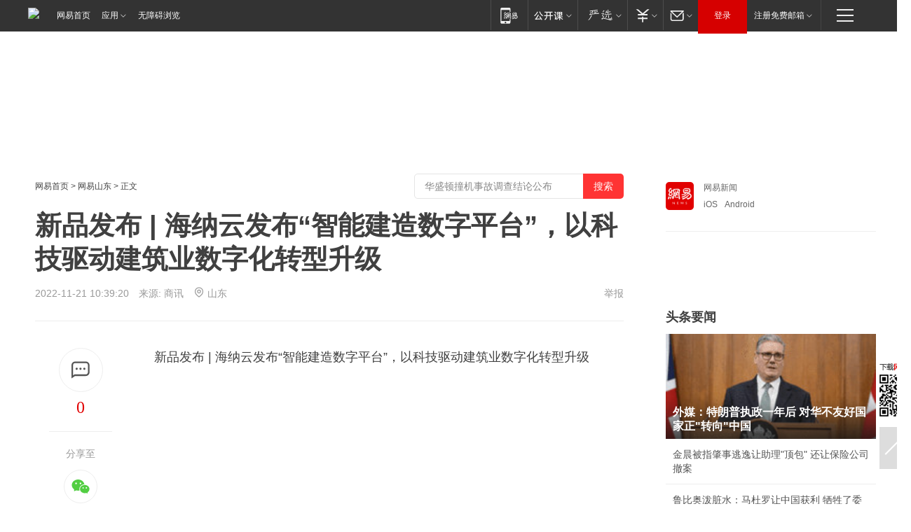

--- FILE ---
content_type: text/html; charset=utf-8
request_url: https://qingdao.news.163.com/22/1121/10/HMML88AU04379D5L.html
body_size: 36533
content:

 <!DOCTYPE HTML>

<html id="ne_wrap" data-publishtime="2022-11-21 10:39:20" data-category="财经">
<head>
    <!-- head -->
    
    
    <title>新品发布 | 海纳云发布“智能建造数字平台”，以科技驱动建筑业数字化转型升级_网易新闻</title>
    <meta name="keywords" content="海纳云,新品发布"/>
    <meta name="description" content="新品发布 | 海纳云发布“智能建造数字平台”，以科技驱动建筑业数字化转型升级,海纳云,新品发布"/>
    <meta name="author" content="网易">
    <meta name="Copyright" content="网易版权所有">
    <link rel="apple-touch-icon" href="https://static.ws.126.net/163/f2e/common/share-icon.png">
    <link rel="mask-icon" href="https://static.ws.126.net/163/f2e/common/share-icon.png">
    <meta name="msapplication-TileImage" content="https://static.ws.126.net/163/f2e/common/share-icon.png">
    <base target="_blank"><!--[if lte IE 6]></base><![endif]-->
    <meta http-equiv="expires" content="0">
    <meta http-equiv="Cache-Control" content="no-transform">
    <meta http-equiv="Cache-Control" content="no-siteapp">
    <meta http-equiv="x-ua-compatible" content="ie=edge">
    <meta property="og:type" content="article">
    <meta property="og:title" content="新品发布 | 海纳云发布“智能建造数字平台”，以科技驱动建筑业数字化转型升级">
    <meta property="og:description" content="新品发布 | 海纳云发布“智能建造数字平台”，以科技驱动建筑业数字化转型升级,海纳云,新品发布">
    
    <meta property="og:url" content="https://qingdao.news.163.com/22/1121/10/HMML88AU04379D5L.html">
    
    <meta property="og:image" content="https://static.ws.126.net/163/f2e/product/post_nodejs/static/logo.png">
    <meta property="article:author" content="网易">
    <meta property="article:published_time" content="2022-11-21T10:39:20+08:00">
    <meta property="twitter:card" content="summary">
    <meta property="twitter:image" content="https://static.ws.126.net/163/f2e/product/post_nodejs/static/logo.png">
    <meta property="twitter:title" content="新品发布 | 海纳云发布“智能建造数字平台”，以科技驱动建筑业数字化转型升级">
    <meta property="twitter:creator" content="网易新闻">
    <meta property="twitter:site" content="网易">
    <meta property="twitter:description" content="新品发布 | 海纳云发布“智能建造数字平台”，以科技驱动建筑业数字化转型升级,海纳云,新品发布">
    
<script>
;(function(){
var el = document.createElement("script");
el.src = "https://lf1-cdn-tos.bytegoofy.com/goofy/ttzz/push.js?de70e43cfa5b194e21ef889e98d7123a7deb9487dce7ed62313212129c4244a219d1c501ebd3301f5e2290626f5b53d078c8250527fa0dfd9783a026ff3cf719";
el.id = "ttzz";
var s = document.getElementsByTagName("script")[0];
s.parentNode.insertBefore(el, s);
})(window);
</script>
    
    
    <meta name="referrer" content="always">
    
    <link rel="canonical" href="https://qingdao.news.163.com/22/1121/10/HMML88AU04379D5L.html">
    
    <link rel="alternate" media="only screen and(max-width: 640px)" href="https://m.163.com/news/article/HMML88AU04379D5L.html">
    <meta name="mobile-agent" content="format=html5; url=https://m.163.com/news/article/HMML88AU04379D5L.html?spss=adap_pc">
    <meta name="mobile-agent" content="format=xhtml; url=https://m.163.com/news/article/HMML88AU04379D5L.html?spss=adap_pc">
    <meta name="mobile-agent" content="format=wml; url=https://m.163.com/news/article/HMML88AU04379D5L.html?spss=adap_pc">
    <!--[if lt IE 9]>
    <script type="text/javascript" src="https://static.ws.126.net/163/f2e/post_nodejs/libs/js/html5shiv.min.js"></script><script type="text/javascript" src="https://static.ws.126.net/163/f2e/post_nodejs/libs/js/respond.min.js"></script>
    <![endif]-->
    <script type="text/javascript" data-type="touch/article">!function(){"use strict";var t=["play.163.com"],e={URL:function(){var t,e=self.URL;try{e&&("href"in(t=new self.URL("http://m.163.com"))||(t=void 0))}catch(t){console.log(t)}return function(o){if(t)return new e(o);var i=document.createElement("a");return i.href=o,i}}(),isMobile:function(t){return/android.*?mobile|ipod|blackberry|bb\d+|phone|WindowsWechat/i.test(t||navigator.userAgent)},isPAD:function(t){return/iPad/i.test(t||navigator.userAgent)},blockedDomain:function(e){return-1!=t.indexOf(e)}};!function(t){if(!/noredirect/i.test(location.search)){var o,i=window.location.href,n=new e.URL(i),a=n.hostname;if(!e.blockedDomain(a)&&e.isMobile()){var r=n.search.length>0?n.search.substring(1):"",c=n.hash;r.length>0&&"&"!==r[0]&&(r="&"+r);var s=(o=function(){var t=[{test:/163\.com$/i,domain:"163"},{test:/baidu\.com$/i,domain:"baidu"},{test:/sm\.cn$/i,domain:"sm"},{test:/sogou\.com$/i,domain:"sogou"},{test:/so\.com$/i,domain:"360"},{test:/google/i,domain:"google"},{test:/bing/i,domain:"bing"},{test:/weibo/i,domain:"weibo"},{test:/toutiao/i,domain:"toutiao"}],e=document.referrer,o="",i="";if(e){var n=e.match(/^([hH][tT]{2}[pP]:\/\/|[hH][tT]{2}[pP][sS]:\/\/)([^\/]+).*?/);o=n&&n[2]?n[2]:o}if(o){i=o;for(var a,r=0;r<t.length;r++)if((a=t[r]).test.test(o)){i=a.domain;break}}return i}())?"&referFrom="+o:"",m=t&&t(s,i,r,c);m&&(window.location.href=m)}}}((function(t,e,o,i){var n=/([A-Z0-9]{16})(?:_\w+)?\.html/.exec(e);if(n){var a=n[1];if(n=/https?:\/\/(?:.*\.)?([a-z0-9]*)\.163\.com\/(?:\w+\/)?\d{2}\/\d{4}\/\d{2}\/([A-Z0-9]{16})(?:_\w+)?\.html/.exec(e)||/https?:\/\/www\.163\.com\/([a-z0-9]*)\/article\/([A-Z0-9]{16})(?:_\w+)?\.html/.exec(e)){n[1];return"local","https://m.163.com/local/article/"+a+".html?spss=adap_pc"+t+"#adaptation=pc"}return"https://m.163.com/touch/article.html?docid="+a+"&spss=adap_pc"+t+"#adaptation=pc"}return!1}))}();</script>
    <script src="https://static.ws.126.net/utf8/assets/js/jquery-1.10.2.min.js"></script>
    <script>jQuery.ajaxSettings.cache = true</script>
    <link href="https://static.ws.126.net/163/f2e/product/post2020_cms/static/css/main.d53ba9b4.css" rel="stylesheet">
      
    <!-- 手机浏览自动跳转到触屏版 开始 -->
    <script language="javascript">
        var href = window.location.href;
        var pcversion = href.indexOf('pc=true');
        var jump2url='http://3g.163.com/touch/article.html?channel=local&docid=HMML88AU04379D5L';
        var browser = { versions: function () { var u = navigator.userAgent, app = navigator.appVersion; return { trident: u.indexOf('Trident') > -1, presto: u.indexOf('Presto') > -1, webKit: u.indexOf('AppleWebKit') > -1, gecko: u.indexOf('Gecko') > -1 && u.indexOf('KHTML') == -1, mobile: !!u.match(/AppleWebKit.*Mobile.*/) || !!u.match(/AppleWebKit/) || !!u.match(/netease_news/) || !!u.match(/NewsApp/), ios: !!u.match(/\(i[^;]+;( U;)? CPU.+Mac OS X/), android: u.indexOf('Android') > -1 || u.indexOf('Linux') > -1, iPhone: u.indexOf('iPhone') > -1 || u.indexOf('Mac') > -1, iPad: u.indexOf('iPad') > -1, webApp: u.indexOf('Safari') == -1, QQbrw: u.indexOf('MQQBrowser') > -1, ucLowEnd: u.indexOf('UCWEB7.') > -1, ucSpecial: u.indexOf('rv:1.2.3.4') > -1, ucweb: function () { try { return parseFloat(u.match(/ucweb\d+\.\d+/gi).toString().match(/\d+\.\d+/).toString()) >= 8.2 } catch (e) { if (u.indexOf('UC') > -1) { return true } else { return false } } } (), Symbian: u.indexOf('Symbian') > -1, ucSB: u.indexOf('Firefox/1.') > -1 }; } () }
        var _gaq = _gaq || [];
        (function (win, browser, undefined) {
            if ( pcversion > -1 ) {
                return;
            }
            if (win.screen === undefined || win.screen.width < 810) {
                if (browser.versions.iPad == true) { win.location.href = jump2url; return; }
                if (browser.versions.webKit == true || browser.versions.mobile == true || browser.versions.ios == true || browser.versions.iPhone == true || browser.versions.ucweb == true || browser.versions.ucSpecial == true) {
                    win.location.href = jump2url; return;
                }
            }
        })(this, browser);
    </script>
    <!--手机浏览自动跳转到触屏版 结束 -->
    <style>
a {color: #000}
a,a:visited {text-decoration: none}
a:visited {color: #83006f}
a:hover {text-decoration: underline}
a:active,a:hover {color: #ba2636}
  .gg200x300 {
  	position: relative;
  }
/* mod-tab */
.mod-tab { border-top: 2px solid #0f6b99; }
.mod-tab-hd { height: 31px; overflow: hidden; border-left: 1px solid #dddddd; }
.mod-tab-hd a, .mod-tab-hd a:visited { color: #252525; }
.mod-tab-hd a:hover, .mod-tab-hd a:active { color: #cc1b1b; }
.mod-tab-trigger { float: left; _display: inline; text-align: center; font-size: 14px; height: 30px; line-height: 30px; border-right: 1px solid #dddddd; background: #f8f8f8; background-image: -webkit-linear-gradient(top, #ffffff, #ffffff 50%, #f1f1f1); background-image: -moz-linear-gradient(top, #ffffff, #ffffff 50%, #f1f1f1); background-image: -ms-linear-gradient(top, #ffffff, #ffffff 50%, #f1f1f1); background-image: -o-linear-gradient(top, #ffffff, #ffffff 50%, #f1f1f1); background-image: linear-gradient(top, #ffffff, #ffffff 50%, #f1f1f1); }
.mod-tab-hd .current { position: relative; z-index: 1; font-weight: bold; background: #fff; height: 31px; }
.mod-tab-bd { border-top: 1px solid #dddddd; margin-top: -1px; }
.mod-tab-bd .mod-tab-panel { display: none; }
.mod-tab-bd .current { display: block; }
.ep-tab-1 { border-top: 0; }
.ep-tab-1 .mod-tab-hd { height: 32px; padding-top: 1px; }
.ep-tab-1 .mod-tab-trigger { width: 142px; border-top: 1px solid #dddddd; }
.ep-tab-1 .ep-tab-1-topbor { display: none; }
.ep-tab-1 .current .ep-tab-1-topbor { display: block; position: absolute; left: -1px; top: -2px; width: 144px; border-top: 2px solid #0f6b99; }
.ep-tab-2 .mod-tab-trigger { width: 149px; }
.ep-tab-2 .mod-tab-hd .current { width: 148px; }
.ep-tab-4 .mod-tab-trigger { width: 74px; }
.ep-tab-4 .mod-tab-hd .current { width: 73px; }
/* mod-list */
.mod-f12list li {
    background: none;
    padding: 0;
    height: 35px;
    font-size: 14px;
    line-height: 34px;
    border-bottom: 1px solid #f0f0f0
}
.mod-f14list li { background-position: 0 -108px; font-size: 14px; height: 27px; line-height: 27px; padding-left: 10px; overflow: hidden; }
.ep-list-1 li,.ep-list-2 li  {  *zoom: 1; }
.ep-list-1 li:after,.ep-list-2 li:after { display: block; overflow: hidden; clear: both; height: 0; visibility: hidden; content: "."; }
.ep-list-1 .title,.ep-list-2 .title { float: left; _display: inline; }
.ep-list-1 .time,.ep-list-2 .time { float: left; _display: inline; margin-left: 10px; color: #888888; font-size: 11px; -webkit-text-size-adjust: none; font-family: Arial, "\5B8B\4F53", sans-serif; }
.ep-list-nodot li { background: none; padding-left: 0; }
.ep-dotlist li { height: 34px; line-height: 34px; overflow: hidden; font-size: 12px; border-top: 1px dotted #dddddd; }
.ep-dotlist li.first { border-top: 0; }
.ep-list-rank li { padding: 0 55px 0 23px;  *zoom: 1; }
.ep-list-rank li:after { display: block; overflow: hidden; clear: both; height: 0; visibility: hidden; content: "."; }
.ep-list-rank .num { float: left; _display: inline; width: 20px; margin-left: -23px; text-align: center; font-weight: bold; font-family: Arial, "\5B8B\4F53", sans-serif; color: #888888; font-style: italic; line-height: 31px; }
.ep-list-rank .count { float: right; _display: inline; width: 50px; overflow: hidden; margin-right: -50px; text-align: right; color: #cc1b1b; font-size: 11px; -webkit-text-size-adjust: none; font-family: Arial, "\5B8B\4F53", sans-serif; line-height: 33px; }
.mod-imglist li { float: left; _display: inline; overflow: hidden; }
.mod-imglist li h3 { height: 24px; line-height: 24px; overflow: hidden; text-align: center; background: #575757; padding: 0 5px; }
.mod-imglist li h3 a { display: block; }
.mod-imglist li h3 a, .mod-imglist li h3 a:visited { color: #ffffff; }
.mod-imglist li h3 a:hover, .mod-imglist li h3 a:active { color: #ffffff; }
.ep-imglist-1 { margin-left: -40px; }
.ep-imglist-1 li { width: 130px; margin: 5px 0 5px 40px; }
.ep-imglist-1 li img { height: 90px; }
.ep-imglist-1b li h3 { height: auto; line-height: 20px; padding-top: 6px; text-align: left; background: none; }
.ep-imglist-1b li h3 a { color: #252525; }
.ep-imglist-1b li h3 a:visited { color: #888888; }
.ep-imglist-1b li h3 a:hover, .ep-imglist-1b li h3 a:active { color: #cc1b1b; }
/* mod-title */
.mod-title .title { float: left; }
.mod-title .more, .mod-title .entry { float: right; }
.ep-title-1 { margin: 14px 0 7px 0; line-height: 27px; height: 27px; overflow: hidden; }
.ep-title-1 .title { font-size: 14px; }
.ep-title-2 { height: 31px; line-height: 31px; overflow: hidden; padding: 13px 0 7px; }
.ep-title-2 .title { float: left; _display: inline; font-size: 16px; font-weight: bold; font-family: "\5FAE\8F6F\96C5\9ED1", "\5B8B\4F53", sans-serif; }
.ep-title-2 .title a, .ep-title-2 .title a:visited { color: #252525; }
.ep-title-2 .title a:hover, .ep-title-2 .title a:active { color: #cc1b1b; }
.ep-title-2 .more { float: right; _display: inline; }
.ep-title-2 .entry { float: right; _display: inline; }
.ep-title-2 .entry a { float: right; _display: inline; padding-right: 15px; background-position: 37px -130px; }
.ep-title-3 {
    margin: 17px 0 11px;
    font-size: 18px;
    font-family: 微软雅黑;
    font-weight: 400
}
.ep-title-3 em { font-weight: bold; }
.ep-title-3 .normal { font-weight: normal; }
  .ep-title-2 {
    background: #fafafa;
    margin-top: 10px;
    height: 35px;
    padding: 0 10px;
    border-bottom: 1px solid #ddd
}
  .house-special a {
  	display: block;
    width: 100%;
    overflow: hidden;
    text-overflow: ellipsis;
    white-space: nowrap;
  }
  .house-special.post_side_mod .post_side_mod_imgnews h3 {
    overflow: hidden;
    text-overflow: ellipsis;
    white-space: nowrap;
  }
</style>
<link href="//img1.cache.netease.com/cnews/css13/endpage1301_include_v1.5.css" rel="stylesheet" />
<style type="text/css">
    /*房产头条区域*/
.house-title-bar { border-top:2px solid #256A8E; width:590px; padding-top:19px; clear:both; overflow:hidden;}
.house-title-bar h2 { float:left; width:103px; height:25px; line-height:25px; overflow:hidden;}
.house-title-bar .more { float:right; padding-top:10px; padding-right:2px; color:#ddd;}
.house-title-bar .more a,.house-title-bar .more a:visited { color:#1F1F1F;}
.house-title-bar .more a:hover { color: #BA2636; }
.house-mod { width:590px; clear:both; margin:0 auto; overflow:hidden;}
.house-mod .left-img { float:left; width:160px;}
.house-mod .left-img ul { clear:both; margin:0 auto; overflow:hidden;}
.house-mod .left-img li { float: left; _display: inline; overflow: hidden;}
.house-mod .left-img li h3 { width:160px; height: 24px; line-height: 24px; overflow: hidden; text-align: center; background: #575757;}
.house-mod .left-img li h3 a { display: block;}
.house-mod .left-img li h3 a:link,.house-mod .left-img li h3 a:visited { color: #ffffff;}
.house-mod .left-img li h3 a:hover,.house-mod .left-img li h3 a:active { color: #ffffff;}
.house-mod .right-text { float:right; width:400px;}
.house-mod .right-text h2 { font-family: "Microsoft YaHei", "微软雅黑", "宋体"; font-size: 16px; font-weight: bold; height:24px; line-height: 24px; margin:0 auto; overflow:hidden; }
.house-mod .right-text p { margin:0 auto; clear:both; line-height:21px; color:#161616;}
.house-mod .right-text .text-list { clear:both; margin:0 auto; overflow:hidden;}
.house-mod .right-text .text-list li { clear:both; background: url(http://img1.cache.netease.com/cnews/css13/sprites.png) 0 -108px no-repeat; font-size: 14px; height: 27px; line-height: 27px; padding-left: 10px; overflow:hidden;}
.house-mod .dot-line { clear:both; height:1px; border-bottom:1px dotted #DCDCDC; overflow:hidden; display:block; font-size:1px; }
    /*新车图库*/
.new-car-pic { width:590px; clear:both; overflow:hidden; margin:0 auto;}
.new-car-pic .dot-line { clear:both; height:1px; border-bottom:1px solid #DCDCDC; overflow:hidden; display:block; font-size:1px; }
.scrlBody{ overflow:hidden;}
.scrlCtrl{ text-align:center;}
.scrl_1 .scrlCtrl ul{ display:inline-block; *display:inline; zoom:1; margin:0 4px 0 12px;font-size: 0;}
.scrl_1 .scrlCtrl li{ display:inline-block; *display:inline; zoom:1; width:10px; height:9px; cursor:pointer; background:url(http://img1.cache.netease.com/cnews/css13/img/scr-icon-bg.gif) left -48px no-repeat; margin-right:8px; overflow:hidden;font-size: 0;}
.scrl_1 .scrlCtrl .active{ background:url(http://img1.cache.netease.com/cnews/css13/img/scr-icon-bg.gif) left -58px no-repeat;}
.scrl_1 .scrlPrev{ display:inline-block; width:7px; height:11px; margin-top:1px; background:url(http://img1.cache.netease.com/cnews/css13/img/scr-icon-bg.gif) left top no-repeat;overflow:hidden;}
.scrl_1 .scrlNext{ display:inline-block; width:7px; height:11px; margin-top:1px; background:url(http://img1.cache.netease.com/cnews/css13/img/scr-icon-bg.gif) right -24px no-repeat;overflow:hidden;}
.scrl_1 .scrlPrev:hover{ background:url(http://img1.cache.netease.com/cnews/css13/img/scr-icon-bg.gif) left -12px no-repeat;}
.scrl_1 .scrlNext:hover{ background:url(http://img1.cache.netease.com/cnews/css13/img/scr-icon-bg.gif) right -36px no-repeat;}
.list-box li{ float:left;width:590px;}
.roll-pic-list { padding-bottom:15px;}
.roll-pic-list li{ float:left; width:160px; padding-right:55px; line-height:21px;}
.roll-pic-list li.last { padding-right:0;}
.roll-pic-list h5{ margin-top:6px;}
    /*moule1*/
.mod-imgText { clear: both; line-height: 0; }
.mod-imgText img {  float: left;line-height: 21px; padding-bottom:2px; }
.imgText-widget-1 { overflow: hidden; }
.imgText-widget-1 img { margin: 3px 15px 0 0; }
.imgText-widget-1 img { padding-bottom:12px; }
.imgText-widget-1 .detail a { color:#0e558d; }
.imgText-widget-1 p { color: #888; line-height: 21px; margin: 0;}
.main-title { font-size: 14px; font-weight: bold; height: 34px; line-height: 34px; overflow: hidden; }
    /*装修论坛按钮列表*/
.house-btn-list { width:300px; clear:both; margin:0 auto; overflow:hidden;}
.house-btn-list ul { float:left; width:310px;}
.house-btn-list li { float:left; width:90px; height:30px; background:url(http://img1.cache.netease.com/cnews/css13/img/house-btn-bg.gif) left top no-repeat; margin-right:11px; margin-bottom:7px; display:inline; color:#174F82; text-align:center; line-height:30px; font-size:14px; font-weight:bold;}
.house-btn-list li a,.house-btn-list li a:visited { color:#174F82;}
.house-btn-list li a:hover { color:#ba2636;}
    /*house rank list 排行*/
.ep-h-title { border-top:2px solid #246B8F; height: 31px; line-height: 31px; padding: 7px 0 8px; clear:both; overflow:hidden;}
.ep-h-title .title { float: left; _display: inline; font-size: 16px; font-weight: bold; font-family: "\5FAE\8F6F\96C5\9ED1", "\5B8B\4F53", sans-serif;}
.ep-h-title .title:link,.ep-h-title .title:visited { color: #252525;}
.ep-h-title .title:hover,.ep-h-title .title:active { color: #cc1b1b;}
.h-rankList-header { width:300px; height:24px; line-height:24px; color:#888888; background:#F6F6F6; clear:both; float:left; overflow:hidden;}
.h-rankList-header .name { float:left; padding-left:28px;}
.h-rankList-header .region { float:right; width:50px; text-align:right;}
.h-rankList-header .price { float:right; width:60px; padding-right:13px; text-align:right;}
.h-rankList li { border-bottom: 1px dotted #ddd; display: inline-block; float: left; height: 29px; line-height: 29px; overflow: hidden; width: 300px; color:#252525;}
.h-rankList li span.ranknum { width: 18px; height: 14px; color: #FFFFFF; float: left; line-height: 14px; margin-top: 7px; font-family: "Arial";  font-weight: bold; text-align: center; }
.h-rankList li span.front { background-color: #BD534B; }
.h-rankList li span.follow { background-color: #888888; }
.h-rankList li a { color: #252525; float: left; padding-left: 10px; }
.h-rankList li a:hover { color: #BA2636; }
.h-rankList li .price { float:right; width:85px; padding-right:13px; text-align:right;}
.h-rankList li .region { float:right; width:50px; text-align: center;}
</style>
<style>
.ep-share-tip{float:left;height: 28px;line-height: 28px;font-family: "Microsoft YaHei","微软雅黑", "宋体", sans-serif; color: #888888;font-size: 14px;}
.nt-share14 i{
    background: url(http://img2.cache.netease.com/f2e/house/imageupload/images/share14_icon_v1.0.png);
}
</style>

<script>
var _hmt = _hmt || [];
(function() {
  var hm = document.createElement("script");
  hm.src = "";
  var s = document.getElementsByTagName("script")[0]; 
  s.parentNode.insertBefore(hm, s);
})();
</script>
    <link rel="stylesheet" type="text/css" href="//house.163.com/special/00078BKP/wb_article_logocss.css"/>
    <script src="https://static.ws.126.net/cnews/js/ntes_jslib_1.x.js"></script>
    
    <style>
        .channel_ad_2016{position:absolute;bottom:0;left:0;z-index:3;overflow:hidden;width:30px;height:17px;border-radius:0 8px 0 0;background:#000 none repeat scroll 0 0;background:rgba(0,0,0,.6) none repeat scroll 0 0;color:#fff;text-align:left;font-size:12px;font-family:Arial;line-height:17px}
    </style>
</head>
<body>
    <!-- 通用导航 -->
    
    <link rel="stylesheet" href="https://static.ws.126.net/163/f2e/commonnav2019/css/commonnav_headcss-fad753559b.css"/>
<!-- urs -->
<script _keep="true" src="https://urswebzj.nosdn.127.net/webzj_cdn101/message.js" type="text/javascript"></script>
<div class="ntes_nav_wrap" id="js_N_NTES_wrap">
  <div class="ntes-nav" id="js_N_nav">
    <div class="ntes-nav-main clearfix">
            <div class="c-fl" id="js_N_nav_left">
        <a class="ntes-nav-index-title ntes-nav-entry-wide c-fl" href="https://www.163.com/" title="网易首页">网易首页</a>
        <!-- 应用 -->
        <div class="js_N_navSelect ntes-nav-select ntes-nav-select-wide ntes-nav-app  c-fl">
          <a href="https://www.163.com/#f=topnav" class="ntes-nav-select-title ntes-nav-entry-bgblack JS_NTES_LOG_FE">应用
            <em class="ntes-nav-select-arr"></em>
          </a>
          <div class="ntes-nav-select-pop">
            <ul class="ntes-nav-select-list clearfix">
              <li>
                <a href="https://m.163.com/newsapp/#f=topnav">
                  <span>
                    <em class="ntes-nav-app-newsapp">网易新闻</em>
                  </span>
                </a>
              </li>
              <li>
                <a href="https://open.163.com/#f=topnav">
                  <span>
                    <em class="ntes-nav-app-open">网易公开课</em>
                  </span>
                </a>
              </li>
              <li>
                <a href="https://hongcai.163.com/?from=pcsy-button">
                  <span>
                    <em class="ntes-nav-app-hongcai">网易红彩</em>
                  </span>
                </a>
              </li>
              <li>
                <a href="https://u.163.com/aosoutbdbd8">
                  <span>
                    <em class="ntes-nav-app-yanxuan">网易严选</em>
                  </span>
                </a>
              </li>
              <li>
                <a href="https://mail.163.com/client/dl.html?from=mail46">
                  <span>
                    <em class="ntes-nav-app-mail">邮箱大师</em>
                  </span>
                </a>
              </li>
              <li class="last">
                <a href="https://study.163.com/client/download.htm?from=163app&utm_source=163.com&utm_medium=web_app&utm_campaign=business">
                  <span>
                    <em class="ntes-nav-app-study">网易云课堂</em>
                  </span>
                </a>
              </li>
            </ul>
          </div>
        </div>
      </div>
      <div class="c-fr">
        <!-- 片段开始 -->
        <div class="ntes-nav-quick-navigation">
          <a rel="noreferrer"class="ntes-nav-quick-navigation-btn" id="js_N_ntes_nav_quick_navigation_btn" target="_self">
            <em>快速导航
              <span class="menu1"></span>
              <span class="menu2"></span>
              <span class="menu3"></span>
            </em>
          </a>
          <div class="ntes-quicknav-pop" id="js_N_ntes_quicknav_pop">
            <div class="ntes-quicknav-list">
              <div class="ntes-quicknav-content">
                <ul class="ntes-quicknav-column ntes-quicknav-column-1">
                  <li>
                    <h3>
                      <a href="https://news.163.com">新闻</a>
                    </h3>
                  </li>
                  <li>
                    <a href="https://news.163.com/domestic">国内</a>
                  </li>
                  <li>
                    <a href="https://news.163.com/world">国际</a>
                  </li>
                  <li>
                    <a href="https://news.163.com/special/wangsansanhome/">王三三</a>
                  </li>
                </ul>
                <ul class="ntes-quicknav-column ntes-quicknav-column-2">
                  <li>
                    <h3>
                      <a href="https://sports.163.com">体育</a>
                    </h3>
                  </li>
                  <li>
                    <a href="https://sports.163.com/nba">NBA</a>
                  </li>
                  <li>
                    <a href="https://sports.163.com/cba">CBA</a>
                  </li>
                  <li>
                    <a href="https://sports.163.com/allsports">综合</a>
                  </li>
                  <li>
                    <a href="https://sports.163.com/zc">中超</a>
                  </li>
                  <li>
                    <a href="https://sports.163.com/world">国际足球</a>
                  </li>
                  <li>
                    <a href="https://sports.163.com/yc">英超</a>
                  </li>
                  <li>
                    <a href="https://sports.163.com/xj">西甲</a>
                  </li>
                  <li>
                    <a href="https://sports.163.com/yj">意甲</a>
                  </li>
                </ul>
                <ul class="ntes-quicknav-column ntes-quicknav-column-3">
                  <li>
                    <h3>
                      <a href="https://ent.163.com">娱乐</a>
                    </h3>
                  </li>
                  <li>
                    <a href="https://ent.163.com/star">明星</a>
                  </li>
                  <li>
                    <a href="https://ent.163.com/movie">电影</a>
                  </li>
                  <li>
                    <a href="https://ent.163.com/tv">电视</a>
                  </li>
                  <li>
                    <a href="https://ent.163.com/music">音乐</a>
                  </li>
                  <li>
                    <a href="https://ent.163.com/special/fmgs/">封面故事</a>
                  </li>
                </ul>
                <ul class="ntes-quicknav-column ntes-quicknav-column-4">
                  <li>
                    <h3>
                      <a href="https://money.163.com">财经</a>
                    </h3>
                  </li>
                  <li>
                    <a href="https://money.163.com/stock">股票</a>
                  </li>
                  <li>
                    <a href="https://money.163.com/special/caijingyuanchuang/">原创</a>
                  </li>
                  <li>
                    <a href="https://money.163.com/special/wycjzk-pc/">智库</a>
                  </li>
                </ul>
                <ul class="ntes-quicknav-column ntes-quicknav-column-5">
                  <li>
                    <h3>
                      <a href="https://auto.163.com">汽车</a>
                    </h3>
                  </li>
                  <li>
                    <a href="https://auto.163.com/buy">购车</a>
                  </li>
                  <li>
                    <a href="http://product.auto.163.com">车型库</a>
                  </li>
                </ul>
                <ul class="ntes-quicknav-column ntes-quicknav-column-6">
                  <li>
                    <h3>
                      <a href="https://tech.163.com">科技</a>
                    </h3>
                  </li>
                  <li>
                    <a href="https://tech.163.com/smart/">网易智能</a>
                  </li>
                  <li>
                    <a href="https://tech.163.com/special/S1554800475317/">原创</a>
                  </li>
                  <li>
                    <a href="https://tech.163.com/it">IT</a>
                  </li>
                  <li>
                    <a href="https://tech.163.com/internet">互联网</a>
                  </li>
                  <li>
                    <a href="https://tech.163.com/telecom/">通信</a>
                  </li>
                </ul>
                <ul class="ntes-quicknav-column ntes-quicknav-column-7">
                  <li>
                    <h3>
                      <a href="https://fashion.163.com">时尚</a>
                    </h3>
                  </li>
                  <li>
                    <a href="https://fashion.163.com/art">艺术</a>
                  </li>
                  <li>
                    <a href="https://travel.163.com">旅游</a>
                  </li>
                </ul>
                <ul class="ntes-quicknav-column ntes-quicknav-column-8">
                  <li>
                    <h3>
                      <a href="https://mobile.163.com">手机</a>
                      <span>/</span>
                      <a href="https://digi.163.com/">数码</a>
                    </h3>
                  </li>
                  <li>
                    <a href="https://mobile.163.com/special/jqkj_list/">惊奇科技</a>
                  </li>
                  <li>
                    <a href="https://mobile.163.com/special/cpshi_list/">易评机</a>
                  </li>
                  <li>
                    <a href="https://hea.163.com/">家电</a>
                  </li>
                </ul>
                <ul class="ntes-quicknav-column ntes-quicknav-column-9">
                  <li>
                    <h3>
                      <a href="https://house.163.com">房产</a>
                      <span>/</span>
                      <a href="https://home.163.com">家居</a>
                    </h3>
                  </li>
                  <li>
                    <a href="https://bj.house.163.com">北京房产</a>
                  </li>
                  <li>
                    <a href="https://sh.house.163.com">上海房产</a>
                  </li>
                  <li>
                    <a href="https://gz.house.163.com">广州房产</a>
                  </li>
                  <li>
                    <a href="https://xf.house.163.com/">楼盘库</a>
                  </li>
                  <li>
                    <a href="https://designer.home.163.com/search">设计师库</a>
                  </li>
                  <li>
                    <a href="https://photo.home.163.com/">案例库</a>
                  </li>
                </ul>
                <ul class="ntes-quicknav-column ntes-quicknav-column-11">
                  <li>
                    <h3>
                      <a href="https://edu.163.com">教育</a>
                    </h3>
                  </li>
                  <li>
                    <a href="https://edu.163.com/liuxue">留学</a>
                  </li>
                  <li>
                    <a href="https://edu.163.com/gaokao">高考</a>
                  </li>
                </ul>
                <div class="ntes-nav-sitemap">
                  <a href="https://sitemap.163.com/">
                    <i></i>查看网易地图</a>
                </div>
              </div>
            </div>
          </div>
        </div>
        <div class="c-fr">
          <div class="c-fl" id="js_N_navLoginBefore">
            <div id="js_N_navHighlight" class="js_loginframe ntes-nav-login ntes-nav-login-normal">
              <a href="https://reg.163.com/" class="ntes-nav-login-title" id="js_N_nav_login_title">登录</a>
              <div class="ntes-nav-loginframe-pop" id="js_N_login_wrap">
                <!--加载登陆组件-->
              </div>
            </div>
            <div class="js_N_navSelect ntes-nav-select ntes-nav-select-wide  JS_NTES_LOG_FE c-fl">
              <a class="ntes-nav-select-title ntes-nav-select-title-register" href="https://mail.163.com/register/index.htm?from=163navi&regPage=163">注册免费邮箱
                <em class="ntes-nav-select-arr"></em>
              </a>
              <div class="ntes-nav-select-pop">
                <ul class="ntes-nav-select-list clearfix" style="width:210px;">
                  <li>
                    <a href="https://reg1.vip.163.com/newReg1/reg?from=new_topnav&utm_source=new_topnav">
                      <span style="width:190px;">注册VIP邮箱（特权邮箱，付费）</span>
                    </a>
                  </li>
                  <li class="last JS_NTES_LOG_FE">
                    <a href="https://mail.163.com/client/dl.html?from=mail46">
                      <span style="width:190px;">免费下载网易官方手机邮箱应用</span>
                    </a>
                  </li>
                </ul>
              </div>
            </div>
          </div>
          <div class="c-fl" id="js_N_navLoginAfter" style="display:none">
            <div id="js_N_logined_warp" class="js_N_navSelect ntes-nav-select ntes-nav-logined JS_NTES_LOG_FE">
              <a class="ntes-nav-select-title ntes-nav-logined-userinfo">
                <span id="js_N_navUsername" class="ntes-nav-logined-username"></span>
                <em class="ntes-nav-select-arr"></em>
              </a>
              <div id="js_login_suggest_wrap" class="ntes-nav-select-pop">
                <ul id="js_logined_suggest" class="ntes-nav-select-list clearfix"></ul>
              </div>
            </div>
            <a class="ntes-nav-entry-wide c-fl" target="_self" id="js_N_navLogout">安全退出</a>
          </div>
        </div>

        <ul class="ntes-nav-inside">
          <li>
            <div class="js_N_navSelect ntes-nav-select c-fl">
              <a href="https://www.163.com/newsapp/#f=163nav" class="ntes-nav-mobile-title ntes-nav-entry-bgblack">
                <em class="ntes-nav-entry-mobile">移动端</em>
              </a>
              <div class="qrcode-img">
                <a href="https://www.163.com/newsapp/#f=163nav">
                  <img src="//static.ws.126.net/f2e/include/common_nav/images/topapp.jpg">
                </a>
              </div>
            </div>
          </li>
          <li>
            <div class="js_N_navSelect ntes-nav-select c-fl">
              <a id="js_love_url" href="https://open.163.com/#ftopnav0" class="ntes-nav-select-title ntes-nav-select-title-huatian ntes-nav-entry-bgblack">
                <em class="ntes-nav-entry-huatian">网易公开课</em>
                <em class="ntes-nav-select-arr"></em>
                <span class="ntes-nav-msg">
                  <em class="ntes-nav-msg-num"></em>
                </span>
              </a>
              <div class="ntes-nav-select-pop ntes-nav-select-pop-huatian">
                <ul class="ntes-nav-select-list clearfix">
                  <li>
                    <a href="https://open.163.com/ted/#ftopnav1">
                      <span>TED</span>
                    </a>
                  </li>
                  <li>
                    <a href="https://open.163.com/cuvocw/#ftopnav2">
                      <span>中国大学视频公开课</span>
                    </a>
                  </li>
                  <li>
                    <a href="https://open.163.com/ocw/#ftopnav3">
                      <span>国际名校公开课</span>
                    </a>
                  </li>
                  <li>
                    <a href="https://open.163.com/appreciation/#ftopnav4">
                      <span>赏课·纪录片</span>
                    </a>
                  </li>
                  <li>
                    <a href="https://vip.open.163.com/#ftopnav5">
                      <span>付费精品课程</span>
                    </a>
                  </li>
                  <li>
                    <a href="https://open.163.com/special/School/beida.html#ftopnav6">
                      <span>北京大学公开课</span>
                    </a>
                  </li>
                  <li class="last">
                    <a href="https://open.163.com/newview/movie/courseintro?newurl=ME7HSJR07#ftopnav7">
                      <span>英语课程学习</span>
                    </a>
                  </li>
                </ul>
              </div>
            </div>
          </li>
          <li>
            <div class="js_N_navSelect ntes-nav-select c-fl">
              <a id="js_lofter_icon_url" href="https://you.163.com/?from=web_fc_menhu_xinrukou_1" class="ntes-nav-select-title ntes-nav-select-title-lofter ntes-nav-entry-bgblack">
                <em class="ntes-nav-entry-lofter">网易严选</em>
                <em class="ntes-nav-select-arr"></em>
                <span class="ntes-nav-msg" id="js_N_navLofterMsg">
                  <em class="ntes-nav-msg-num"></em>
                </span>
              </a>
              <div class="ntes-nav-select-pop ntes-nav-select-pop-lofter">
                <ul id="js_lofter_pop_url" class="ntes-nav-select-list clearfix">
                  <li>
                    <a href="https://act.you.163.com/act/pub/ABuyLQKNmKmK.html?from=out_ynzy_xinrukou_2">
                      <span>新人特价</span>
                    </a>
                  </li>
                  <li>
                    <a href="https://you.163.com/topic/v1/pub/Pew1KBH9Au.html?from=out_ynzy_xinrukou_3">
                      <span>9.9专区</span>
                    </a>
                  </li>
                  <li>
                    <a href="https://you.163.com/item/newItemRank?from=out_ynzy_xinrukou_4">
                      <span>新品热卖</span>
                    </a>
                  </li>
                  <li>
                    <a href="https://you.163.com/item/recommend?from=out_ynzy_xinrukou_5">
                      <span>人气好物</span>
                    </a>
                  </li>
                  <li>
                    <a href="https://you.163.com/item/list?categoryId=1005000&from=out_ynzy_xinrukou_7">
                      <span>居家生活</span>
                    </a>
                  </li>
                  <li>
                    <a href="https://you.163.com/item/list?categoryId=1010000&from=out_ynzy_xinrukou_8">
                      <span>服饰鞋包</span>
                    </a>
                  </li>
                  <li>
                    <a href="https://you.163.com/item/list?categoryId=1011000&from=out_ynzy_xinrukou_9">
                      <span>母婴亲子</span>
                    </a>
                  </li>
                  <li class="last">
                    <a href="https://you.163.com/item/list?categoryId=1005002&from=out_ynzy_xinrukou_10">
                      <span>美食酒水</span>
                    </a>
                  </li>
                </ul>
              </div>
            </div>
          </li>
          <li>
            <div class="js_N_navSelect ntes-nav-select c-fl">
              <a href="https://ecard.163.com/" class="ntes-nav-select-title
        ntes-nav-select-title-money ntes-nav-entry-bgblack">
                <em class="ntes-nav-entry-money">支付</em>
                <em class="ntes-nav-select-arr"></em>
              </a>
              <div class="ntes-nav-select-pop ntes-nav-select-pop-temp">
                <ul class="ntes-nav-select-list clearfix">
                  <li>
                    <a href="https://ecard.163.com/#f=topnav">
                      <span>一卡通充值</span>
                    </a>
                  </li>
                  <li>
                    <a href="https://ecard.163.com/script/index#f=topnav">
                      <span>一卡通购买</span>
                    </a>
                  </li>
                  <li>
                    <a href="https://epay.163.com/">
                      <span>我的网易支付</span>
                    </a>
                  </li>
                  <li class="last">
                    <a href="https://globalpay.163.com/home">
                      <span>网易跨境支付</span>
                    </a>
                  </li>
                </ul>
              </div>
            </div>
          </li>
          <li>
            <div class="js_N_navSelect ntes-nav-select c-fl">
              <a id="js_mail_url" rel="noreferrer"class="ntes-nav-select-title
        ntes-nav-select-title-mail ntes-nav-entry-bgblack">
                <em class="ntes-nav-entry-mail">邮箱</em>
                <em class="ntes-nav-select-arr"></em>
                <span class="ntes-nav-msg" id="js_N_navMailMsg">
                  <em class="ntes-nav-msg-num" id="js_N_navMailMsgNum"></em>
                </span>
              </a>
              <div class="ntes-nav-select-pop ntes-nav-select-pop-mail">
                <ul class="ntes-nav-select-list clearfix">
                  <li>
                    <a href="https://email.163.com/#f=topnav">
                      <span>免费邮箱</span>
                    </a>
                  </li>
                  <li>
                    <a href="https://vipmail.163.com/#f=topnav">
                      <span>VIP邮箱</span>
                    </a>
                  </li>
                  <li>
                    <a href="https://qiye.163.com/?from=NetEase163top">
                      <span>企业邮箱</span>
                    </a>
                  </li>
                  <li>
                    <a href="https://mail.163.com/register/index.htm?from=ntes_nav&regPage=163">
                      <span>免费注册</span>
                    </a>
                  </li>
                  <li class="last">
                    <a href="https://mail.163.com/dashi/dlpro.html?from=mail46">
                      <span>客户端下载</span>
                    </a>
                  </li>
                </ul>
              </div>
            </div>
          </li>
        </ul>
      </div>
    </div>
  </div>
</div>
<script src="https://static.ws.126.net/163/f2e/commonnav2019/js/commonnav_headjs-8e9e7c8602.js"></script>
    <script>
        // logo
        window.channelConfigLogo = 'http://img1.cache.netease.com/cnews/css13/img/logo_news.png'
        window.channelConfigUrl = 'https://sd.news.163.com'
        window.__STOCK_COMPONENT__ = [];
        // 初始化body宽度
        function getWindowSize(){if(window.innerHeight){return{'width':window.innerWidth,'height':window.innerHeight}}else if(document.documentElement&&document.documentElement.clientHeight){return{'width':document.documentElement.clientWidth,'height':document.documentElement.clientHeight}}else if(document.body){return{'width':document.body.clientWidth,'height':document.body.clientHeight}}}var DEFAULT_VERSION="9.0";var ua=navigator.userAgent.toLowerCase();var isIE=ua.indexOf("msie")>-1;var safariVersion;if(isIE){safariVersion=ua.match(/msie ([\d.]+)/)[1]}if(safariVersion<=DEFAULT_VERSION){if(safariVersion==7){jQuery(document.body).addClass("w9")}}function resizeNav(){if(getWindowSize().width<1366&&safariVersion!=7){jQuery(document.body).addClass("")}if(getWindowSize().width>=1366&&safariVersion!=7){jQuery(document.body).removeClass("w9")}};resizeNav();
        // 正文图集封面
        
    </script>
    
    <!-- 顶通 -->
    <div class="post_area post_columnad_top" data-adid="article_cms_column_1">
        <!-- 2016新闻文章页通栏01 -->
<div style="position:relative;">
<div class="at_item common_ad_item top_ad_column" adType="topColumnAd" normalw="1200" normalh="125" requestUrl="https://nex.163.com/q?app=7BE0FC82&c=news&l=111&site=netease&affiliate=news&cat=article&type=column1200x125_960x100browser&location=1"></div>
<a href="javascript:;" target="_self" class="ad_hover_href"></a>
</div>
    </div>
    
    <!-- content -->
    <div class="container clearfix" id="container" data-hidead="false">
        <!-- 左侧 -->
        <div class="post_main">
            <!-- crumb -->
            
            <!-- crumb -->
            <div class="post_crumb">
                <a href="https://www.163.com/">网易首页</a> &gt;
                <a href="https://sd.news.163.com">网易山东</a> &gt;
                
                正文
				<div id="netease_search" style=" margin: -12px 0 0 0; vertical-align: top; float:right;"></div>
              	<script>window.UID_TARGET = ['0', '1', '2', '3', '4', '5', '6', '7']</script>
				<script src="https://static.ws.126.net/163/f2e/modules/search2022/search2022.cdbc9331.js" async></script>
            </div>
            <!-- 标题、摘要 -->
            
            <h1 class="post_title">新品发布 | 海纳云发布“智能建造数字平台”，以科技驱动建筑业数字化转型升级</h1>
            <!-- 来源 -->
            <div class="post_info">
                2022-11-21 10:39:20　来源: 商讯</a>
              	<img src="https://static.ws.126.net/163/f2e/dy_media/dy_media/static/images/ipLocation.f6d00eb.svg" style="vertical-align: top;margin: -7px 0 0 6px;">山东
                <a href="https://www.163.com/special/0077jt/tipoff.html?title=%E6%96%B0%E5%93%81%E5%8F%91%E5%B8%83%20%7C%20%E6%B5%B7%E7%BA%B3%E4%BA%91%E5%8F%91%E5%B8%83%E2%80%9C%E6%99%BA%E8%83%BD%E5%BB%BA%E9%80%A0%E6%95%B0%E5%AD%97%E5%B9%B3%E5%8F%B0%E2%80%9D%EF%BC%8C%E4%BB%A5%E7%A7%91%E6%8A%80%E9%A9%B1%E5%8A%A8%E5%BB%BA%E7%AD%91%E4%B8%9A%E6%95%B0%E5%AD%97%E5%8C%96%E8%BD%AC%E5%9E%8B%E5%8D%87%E7%BA%A7" target="_blank" class="post_jubao">举报</a>
            </div>
            <!-- keywordsList-->
            
            
            <div class="post_content" id="content">
                <div class="post_top">
                    <!-- 左侧悬浮分享 -->
                    
                    <div class="post_top_tie">
                        <a class="post_top_tie_icon" target="_self" href="#post_comment_area" title="快速发贴"></a>
                        <a class="post_top_tie_count js-tielink js-tiejoincount" href="#" title="点击查看跟贴">0</a>
                    </div>
                    <div class="post_top_share">
                        <span class="post_top_share_title">分享至</span>
                        <ul class="post_share">
                            <li class="share_weixin js_weixin">
                                <a href="javascript:;" target="_self"><i title="分享到微信"></i></a>
                            </li>
                            <li class="share_weibo js_share" data-type="weibo">
                                <a href="javascript:;" target="_self"><i title="分享到新浪微博"></i></a>
                            </li>
                            <li class="share_qzone js_share" data-type="qzone">
                                <a href="javascript:;" target="_self"><i title="分享到QQ空间"></i></a>
                            </li>
                        </ul>
                        <div class="js_qrcode_wrap hidden" id="js_qrcode_top">
                            <div class="js_qrcode_arr"></div>
                            <a href="javascript:;" target="_self" class="js_qrcode_close" title="关闭"></a>
                            <div class="js_qrcode_img js_share_qrcode"></div>
                            <p>用微信扫码二维码</p>
                            <p>分享至好友和朋友圈</p>
                        </div>
                    </div>
                </div>
                <!-- 摘要 核心提示 -->
                
                
                
                <!-- 正文 -->
                <div id="endText">
                
                <div class="post_body">
                    
                    <p>新品发布 | 海纳云发布“智能建造数字平台”，以科技驱动建筑业数字化转型升级</p><section data-mpa-powered-by="yiban.io" style="margin: 0px 0px 24px; padding: 0px; outline: 0px; max-width: 100%; box-sizing: border-box; overflow-wrap: break-word !important; font-size: 16px;"><section style="margin: 0px; padding: 0px; outline: 0px; max-width: 100%; box-sizing: border-box; overflow-wrap: break-word !important; text-align: center; line-height: 0;"><section style="margin: 0px; padding: 0px; outline: 0px; max-width: 100%; box-sizing: border-box; overflow-wrap: break-word !important; vertical-align: middle; display: inline-block; line-height: 0;" class="f_center"><img onerror="javascript:this.style.opacity = 0;" src="https://nimg.ws.126.net/?url=http%3A%2F%2Fcms-bucket.ws.126.net%2F2022%2F1121%2Fca4b55d7j00rlofd100d0c000u00340c.jpg&thumbnail=660x2147483647&quality=80&type=jpg" style="margin: 0px auto; display: block;" /></section></section><section style="margin: 0px; padding: 0px; outline: 0px; max-width: 100%; box-sizing: border-box; overflow-wrap: break-word !important; text-align: center; line-height: 0;"><section style="margin: 0px; padding: 0px; outline: 0px; max-width: 100%; box-sizing: border-box; overflow-wrap: break-word !important; vertical-align: middle; display: inline-block; line-height: 0;" class="f_center"><img onerror="javascript:this.style.opacity = 0;" src="https://nimg.ws.126.net/?url=http%3A%2F%2Fcms-bucket.ws.126.net%2F2022%2F1121%2F1b0ae456j00rlofd100e7c000u0039tc.jpg&thumbnail=660x2147483647&quality=80&type=jpg" style="margin: 0px auto; display: block;" /></section></section><section style="margin: 0px; padding: 0px; outline: 0px; max-width: 100%; box-sizing: border-box; overflow-wrap: break-word !important; text-align: center; line-height: 0;"><section style="margin: 0px; padding: 0px; outline: 0px; max-width: 100%; box-sizing: border-box; overflow-wrap: break-word !important; vertical-align: middle; display: inline-block; line-height: 0;" class="f_center"><img onerror="javascript:this.style.opacity = 0;" src="http://cms-bucket.ws.126.net/2022/1121/3d00aeacg00rlofd101bbc000b40068c.gif" style="margin: 0px auto; display: block;" /><br style="margin: 0px; padding: 0px; outline: 0px; max-width: 100%; box-sizing: border-box !important; overflow-wrap: break-word !important;" /><img onerror="javascript:this.style.opacity = 0;" src="https://nimg.ws.126.net/?url=http%3A%2F%2Fcms-bucket.ws.126.net%2F2022%2F1121%2F27bf42c5j00rlofd100b7c000u0039tc.jpg&thumbnail=660x2147483647&quality=80&type=jpg" style="margin: 0px auto; display: block;" /></section></section><p class="f_center"><img onerror="javascript:this.style.opacity = 0;" src="https://nimg.ws.126.net/?url=http%3A%2F%2Fcms-bucket.ws.126.net%2F2022%2F1121%2F8315c339j00rlofd1006ic000u00220c.jpg&thumbnail=660x2147483647&quality=80&type=jpg" style="margin: 0px auto; display: block;" /></p><p class="f_center"><img onerror="javascript:this.style.opacity = 0;" src="https://nimg.ws.126.net/?url=http%3A%2F%2Fcms-bucket.ws.126.net%2F2022%2F1121%2F1902023cj00rlofd100anc000u002e1c.jpg&thumbnail=660x2147483647&quality=80&type=jpg" style="margin: 0px auto; display: block;" /></p></section><p><!--StartFragment--><!--EndFragment--></p>
                    <div style="height: 0px;overflow:hidden;"><img src="https://static.ws.126.net/163/f2e/product/post_nodejs/static/logo.png"></div>
                </div>
                </div>
                <!-- 相关 -->
                
                
                <!-- 作者 来源 -->
                
                <div class="post_author">
                    <a href="https://sd.news.163.com"><img src="http://img1.cache.netease.com/cnews/css13/img/end_news.png" alt="暴风" width="13" height="12" class="icon"></a>
                    
                    本文来源：商讯
                    
                    
                    责任编辑：
                    朱宝峰_SD01
                </div>
                <!-- 文末广告 -->
                
                <!-- 声明 -->
                
                
                <!-- 分页 -->
                
                
                
                <!-- 跟贴 -->
                <script>
                    var isShowComments = true;
                </script>
                                
                <!-- 02通栏 -->
                <div class="post_columnad_mid" data-adid="article_cms_column_2">
                    <!-- 广告位：网易-内容频道-文章页面-01通栏 -->
                </div>
                
                <link rel="stylesheet" href="https://static.ws.126.net/163/f2e/tie-sdk/tie-2020-11b4ffc1a813dfcc799e.css">
<script>
  var loadMessageError2 = function () {
      // message加载失败降级到nginx,产品可以在load事件重新初始化
      var cdnPath = 'https://dl.reg.163.com/webzj/ngx/message.js';
      var script = document.createElement('script');
      script.src = cdnPath;
      document.body.appendChild(script);
  }
  var loadMessageError1 = function () {
      // message加载失败降级备份cdn域名,产品可以在load事件重新初始化
      var cdnPath = 'https://webzj.netstatic.net/webzj_cdn101/message4.js';
      var script = document.createElement('script');
      script.src = cdnPath;
      script.onerror = loadMessageError2
      document.body.appendChild(script);
  }  
</script>
<script onerror="loadMessageError1()" src="https://urswebzj.nosdn.127.net/webzj_cdn101/message.js"></script>
<script type="text/javascript" src="https://acstatic-dun.126.net/tool.min.js"></script>
<script type="text/javascript">
  //初始化反作弊
  var wm = null;
  // 只需初始化一次
  initWatchman({
    productNumber: 'YD00157343455660',
    onload: function (instance) {
      wm = instance
    }
  });
</script>
<script type="text/javascript" src="https://static.ws.126.net/163/f2e/tie-sdk/tie-2020-11b4ffc1a813dfcc799e.js"></script>

                <div class="tie-areas post_comment" id="post_comment_area">
                    <div id="tie"></div>
                </div>
                <script>
                    ;(function () {
                        if (window.isShowComments === undefined) {
                            window.isShowComments = true;
                        }
                        var config = {
                            "productKey": "a2869674571f77b5a0867c3d71db5856",
                            "docId": "HMML88AU04379D5L", //"HMML88AU04379D5L", "FNMG85GQ0514HDQI"
                            "target": document.getElementById("tie"),
                            "operators": ["up", "down", "reply", "share"],
                            "isShowComments": isShowComments,   //是否显示帖子列表
                            "hotSize": 3,   //热门跟贴列表 展示3 条
                            "newSize": 2,   //最新跟贴列表 展示 10 条
                            "showPaging": false, //显示分页栏
                            "submitType": "commentPage"   //新发帖子的展现形式：停留在当前页面(currentPage) | 跳转到跟贴详情页(commentPage)
                        };
                        Tie.init(config, function(data) {});
                    })();
                </script>
            </div>
            <!-- 热门 -->
            
            <div class="post_recommends js-tab-mod" data-event="click" >
                <div class="post_recommends_titles">
                    <div class="post_recommends_title js-tab">相关推荐</div>
                    <div class="post_recommends_title js-tab">热点推荐</div>
                </div>
                <div class="post_recommends_ulist js-content">
                    <ul class="post_recommends_list">
                        
                        
                        
                        
						
                        
                        <li class="post_recommend">
                            
                            <a class="post_recommend_img" href="https://www.163.com/v/video/VVJ8VM6QO.html?f=post2020_dy_recommends">
                                <img src="https://nimg.ws.126.net/?url=http://videoimg.ws.126.net/cover/20260126/DkbgjAKTf_cover.jpg&thumbnail=140y88&quality=80&type=jpg" onerror="this.onerror=''; this.src='https://static.ws.126.net/dy/images/default180x120.jpg'" alt="两空姐对富豪，态度截然不同">
                            </a>
                            
                            <div class="post_recommend_info">
                                <h3 class="post_recommend_title"><a href="https://www.163.com/v/video/VVJ8VM6QO.html?f=post2020_dy_recommends"><i class="post_recommend_video"></i>两空姐对富豪，态度截然不同</a></h3>
                                <p class="post_recommend_time">猫猫剧集地 2026-01-26 11:18:51</p>
                                <a href="https://www.163.com/v/video/VVJ8VM6QO.html?f=post2020_dy_recommends" class="post_recommend_tie">
                                    <span class="post_recommend_tie_inner">
                                        <span class="post_recommend_tie_icon">
                                            <i></i> 1
                                        </span>
                                        <span class="post_recommend_tie_text">
                                            <em>跟贴</em> 1
                                        </span>
                                    </span>
                                </a>
                            </div>
                        </li>
                        
                        
                        
						
                        
                        <li class="post_recommend">
                            
                            <a class="post_recommend_img" href="https://www.163.com/dy/article/KK746C0T0514R9OJ.html?f=post2020_dy_recommends">
                                <img src="https://nimg.ws.126.net/?url=http://bjnewsrec-cv.ws.126.net/three726ae5424dbj00t9gkec0016d000gn00b3g.jpg&thumbnail=140y88&quality=80&type=jpg" onerror="this.onerror=''; this.src='https://static.ws.126.net/dy/images/default180x120.jpg'" alt="鲜味科学赋能传统美食：太太乐新品发布助力兰州牛肉拉面产业高质量发展">
                            </a>
                            
                            <div class="post_recommend_info">
                                <h3 class="post_recommend_title"><a href="https://www.163.com/dy/article/KK746C0T0514R9OJ.html?f=post2020_dy_recommends">鲜味科学赋能传统美食：太太乐新品发布助力兰州牛肉拉面产业高质量发展</a></h3>
                                <p class="post_recommend_time">环球网资讯 2026-01-26 14:28:08</p>
                                <a href="https://www.163.com/dy/article/KK746C0T0514R9OJ.html?f=post2020_dy_recommends" class="post_recommend_tie">
                                    <span class="post_recommend_tie_inner">
                                        <span class="post_recommend_tie_icon">
                                            <i></i> 0
                                        </span>
                                        <span class="post_recommend_tie_text">
                                            <em>跟贴</em> 0
                                        </span>
                                    </span>
                                </a>
                            </div>
                        </li>
                        
                        
                        
						
						<div class="post_recommend artificial_collect_item"></div>
						
                        
                        <li class="post_recommend">
                            
                            <a class="post_recommend_img" href="https://www.163.com/v/video/VQJE8I2S6.html?f=post2020_dy_recommends">
                                <img src="https://nimg.ws.126.net/?url=http://videoimg.ws.126.net/cover/20260128/U4DjOkIg8_cover.jpg&thumbnail=140y88&quality=80&type=jpg" onerror="this.onerror=''; this.src='https://static.ws.126.net/dy/images/default180x120.jpg'" alt="金牌主持人献唱燃爆太兴堂新品发布暨湖北老战友健康新春团拜会">
                            </a>
                            
                            <div class="post_recommend_info">
                                <h3 class="post_recommend_title"><a href="https://www.163.com/v/video/VQJE8I2S6.html?f=post2020_dy_recommends"><i class="post_recommend_video"></i>金牌主持人献唱燃爆太兴堂新品发布暨湖北老战友健康新春团拜会</a></h3>
                                <p class="post_recommend_time">CDTV 2026-01-28 12:30:05</p>
                                <a href="https://www.163.com/v/video/VQJE8I2S6.html?f=post2020_dy_recommends" class="post_recommend_tie">
                                    <span class="post_recommend_tie_inner">
                                        <span class="post_recommend_tie_icon">
                                            <i></i> 0
                                        </span>
                                        <span class="post_recommend_tie_text">
                                            <em>跟贴</em> 0
                                        </span>
                                    </span>
                                </a>
                            </div>
                        </li>
                        
                        
                        
						
						<div class="post_recommend artificial_collect_item"></div>
						
                        
                        <li class="post_recommend">
                            
                            <a class="post_recommend_img" href="https://www.163.com/v/video/VYJG2J9TO.html?f=post2020_dy_recommends">
                                <img src="https://nimg.ws.126.net/?url=http://videoimg.ws.126.net/cover/20260129/PSxIJOgup_cover.jpg&thumbnail=140y88&quality=80&type=jpg" onerror="this.onerror=''; this.src='https://static.ws.126.net/dy/images/default180x120.jpg'" alt="人类自律天花板有多恐怖，这四个富豪告诉你答案！">
                            </a>
                            
                            <div class="post_recommend_info">
                                <h3 class="post_recommend_title"><a href="https://www.163.com/v/video/VYJG2J9TO.html?f=post2020_dy_recommends"><i class="post_recommend_video"></i>人类自律天花板有多恐怖，这四个富豪告诉你答案！</a></h3>
                                <p class="post_recommend_time">小朋友手工 2026-01-29 05:24:22</p>
                                <a href="https://www.163.com/v/video/VYJG2J9TO.html?f=post2020_dy_recommends" class="post_recommend_tie">
                                    <span class="post_recommend_tie_inner">
                                        <span class="post_recommend_tie_icon">
                                            <i></i> 1
                                        </span>
                                        <span class="post_recommend_tie_text">
                                            <em>跟贴</em> 1
                                        </span>
                                    </span>
                                </a>
                            </div>
                        </li>
                        
                        
                        
						
                        
                        <li class="post_recommend">
                            
                            <a class="post_recommend_img" href="https://www.163.com/v/video/VUJCFGFR4.html?f=post2020_dy_recommends">
                                <img src="https://nimg.ws.126.net/?url=http://videoimg.ws.126.net/cover/20260127/3yYGrqEFi_cover.jpg&thumbnail=140y88&quality=80&type=jpg" onerror="this.onerror=''; this.src='https://static.ws.126.net/dy/images/default180x120.jpg'" alt="心机表姐冒充表妹的身份嫁入豪门，不料根本不受富豪家待见">
                            </a>
                            
                            <div class="post_recommend_info">
                                <h3 class="post_recommend_title"><a href="https://www.163.com/v/video/VUJCFGFR4.html?f=post2020_dy_recommends"><i class="post_recommend_video"></i>心机表姐冒充表妹的身份嫁入豪门，不料根本不受富豪家待见</a></h3>
                                <p class="post_recommend_time">七仔剪辑 2026-01-27 19:53:04</p>
                                <a href="https://www.163.com/v/video/VUJCFGFR4.html?f=post2020_dy_recommends" class="post_recommend_tie">
                                    <span class="post_recommend_tie_inner">
                                        <span class="post_recommend_tie_icon">
                                            <i></i> 1
                                        </span>
                                        <span class="post_recommend_tie_text">
                                            <em>跟贴</em> 1
                                        </span>
                                    </span>
                                </a>
                            </div>
                        </li>
                        
                        
                        
						
						<div class="post_recommend artificial_collect_item"></div>
						
                        
                        <li class="post_recommend">
                            
                            <a class="post_recommend_img" href="https://www.163.com/v/video/VZJEQE6LM.html?f=post2020_dy_recommends">
                                <img src="https://nimg.ws.126.net/?url=http://videoimg.ws.126.net/cover/20260128/9Iut0piga_cover.jpg&thumbnail=140y88&quality=80&type=jpg" onerror="this.onerror=''; this.src='https://static.ws.126.net/dy/images/default180x120.jpg'" alt="穷小子逆袭成为亿万富豪，之前还只是一个穷学生">
                            </a>
                            
                            <div class="post_recommend_info">
                                <h3 class="post_recommend_title"><a href="https://www.163.com/v/video/VZJEQE6LM.html?f=post2020_dy_recommends"><i class="post_recommend_video"></i>穷小子逆袭成为亿万富豪，之前还只是一个穷学生</a></h3>
                                <p class="post_recommend_time">南部视娱 2026-01-28 17:42:32</p>
                                <a href="https://www.163.com/v/video/VZJEQE6LM.html?f=post2020_dy_recommends" class="post_recommend_tie">
                                    <span class="post_recommend_tie_inner">
                                        <span class="post_recommend_tie_icon">
                                            <i></i> 1
                                        </span>
                                        <span class="post_recommend_tie_text">
                                            <em>跟贴</em> 1
                                        </span>
                                    </span>
                                </a>
                            </div>
                        </li>
                        
                        
                        
						
						<div class="post_recommend artificial_collect_item"></div>
						
                        
                        <li class="post_recommend">
                            
                            <a class="post_recommend_img" href="https://www.163.com/v/video/VUJ8TM720.html?f=post2020_dy_recommends">
                                <img src="https://nimg.ws.126.net/?url=http://videoimg.ws.126.net/cover/20260126/acUXeBNoP_cover.jpg&thumbnail=140y88&quality=80&type=jpg" onerror="this.onerror=''; this.src='https://static.ws.126.net/dy/images/default180x120.jpg'" alt="富豪假戏真做，英雄救美反蚀把米">
                            </a>
                            
                            <div class="post_recommend_info">
                                <h3 class="post_recommend_title"><a href="https://www.163.com/v/video/VUJ8TM720.html?f=post2020_dy_recommends"><i class="post_recommend_video"></i>富豪假戏真做，英雄救美反蚀把米</a></h3>
                                <p class="post_recommend_time">笑笑来看剧 2026-01-26 10:43:54</p>
                                <a href="https://www.163.com/v/video/VUJ8TM720.html?f=post2020_dy_recommends" class="post_recommend_tie">
                                    <span class="post_recommend_tie_inner">
                                        <span class="post_recommend_tie_icon">
                                            <i></i> 1
                                        </span>
                                        <span class="post_recommend_tie_text">
                                            <em>跟贴</em> 1
                                        </span>
                                    </span>
                                </a>
                            </div>
                        </li>
                        
                        
                        
						
                        
                        <li class="post_recommend">
                            
                            <a class="post_recommend_img" href="https://www.163.com/dy/article/KKCBG6OU05561G0D.html?f=post2020_dy_recommends">
                                <img src="https://nimg.ws.126.net/?url=http://cms-bucket.ws.126.net/2026/0128/12698f36p00t9kw9s004dc0009c0070c.png&thumbnail=140y88&quality=80&type=jpg" onerror="this.onerror=''; this.src='https://static.ws.126.net/dy/images/default180x120.jpg'" alt="重庆一老火锅收取晚餐辛苦费，大人20元小孩老人10元；店家回应：辛苦费是人工工资等，明码标价">
                            </a>
                            
                            <div class="post_recommend_info">
                                <h3 class="post_recommend_title"><a href="https://www.163.com/dy/article/KKCBG6OU05561G0D.html?f=post2020_dy_recommends">重庆一老火锅收取晚餐辛苦费，大人20元小孩老人10元；店家回应：辛苦费是人工工资等，明码标价</a></h3>
                                <p class="post_recommend_time">大风新闻 2026-01-28 15:12:02</p>
                                <a href="https://www.163.com/dy/article/KKCBG6OU05561G0D.html?f=post2020_dy_recommends" class="post_recommend_tie">
                                    <span class="post_recommend_tie_inner">
                                        <span class="post_recommend_tie_icon">
                                            <i></i> 6239
                                        </span>
                                        <span class="post_recommend_tie_text">
                                            <em>跟贴</em> 6239
                                        </span>
                                    </span>
                                </a>
                            </div>
                        </li>
                        
                        
                        
						
						<div class="post_recommend artificial_collect_item"></div>
						
                        
                        <li class="post_recommend">
                            
                            <a class="post_recommend_img" href="https://www.163.com/v/video/VZJEKC8EQ.html?f=post2020_dy_recommends">
                                <img src="https://nimg.ws.126.net/?url=http://videoimg.ws.126.net/cover/20260128/jhQqx83mn_cover.jpg&thumbnail=140y88&quality=80&type=jpg" onerror="this.onerror=''; this.src='https://static.ws.126.net/dy/images/default180x120.jpg'" alt="又又又给老乡送年货了！刘强东给老家村民送超万件年货，村民曾凑76个鸡蛋送他上大学">
                            </a>
                            
                            <div class="post_recommend_info">
                                <h3 class="post_recommend_title"><a href="https://www.163.com/v/video/VZJEKC8EQ.html?f=post2020_dy_recommends"><i class="post_recommend_video"></i>又又又给老乡送年货了！刘强东给老家村民送超万件年货，村民曾凑76个鸡蛋送他上大学</a></h3>
                                <p class="post_recommend_time">究竟视频 2026-01-28 15:56:37</p>
                                <a href="https://www.163.com/v/video/VZJEKC8EQ.html?f=post2020_dy_recommends" class="post_recommend_tie">
                                    <span class="post_recommend_tie_inner">
                                        <span class="post_recommend_tie_icon">
                                            <i></i> 0
                                        </span>
                                        <span class="post_recommend_tie_text">
                                            <em>跟贴</em> 0
                                        </span>
                                    </span>
                                </a>
                            </div>
                        </li>
                        
                        
                        
						
                        
                        <li class="post_recommend">
                            
                            <a class="post_recommend_img" href="https://www.163.com/v/video/VWJCUG9RI.html?f=post2020_dy_recommends">
                                <img src="https://nimg.ws.126.net/?url=http://videoimg.ws.126.net/cover/20260128/SGkJtHeXF_cover.jpg&thumbnail=140y88&quality=80&type=jpg" onerror="this.onerror=''; this.src='https://static.ws.126.net/dy/images/default180x120.jpg'" alt="上海38岁海归男创业失败，一年多没有工作，面临中年返贫四件套">
                            </a>
                            
                            <div class="post_recommend_info">
                                <h3 class="post_recommend_title"><a href="https://www.163.com/v/video/VWJCUG9RI.html?f=post2020_dy_recommends"><i class="post_recommend_video"></i>上海38岁海归男创业失败，一年多没有工作，面临中年返贫四件套</a></h3>
                                <p class="post_recommend_time">俄罗斯安娜 2026-01-28 00:15:06</p>
                                <a href="https://www.163.com/v/video/VWJCUG9RI.html?f=post2020_dy_recommends" class="post_recommend_tie">
                                    <span class="post_recommend_tie_inner">
                                        <span class="post_recommend_tie_icon">
                                            <i></i> 0
                                        </span>
                                        <span class="post_recommend_tie_text">
                                            <em>跟贴</em> 0
                                        </span>
                                    </span>
                                </a>
                            </div>
                        </li>
                        
                        
                        
						
                        
                        <li class="post_recommend">
                            
                            <a class="post_recommend_img" href="https://www.163.com/v/video/VZJEKCQM7.html?f=post2020_dy_recommends">
                                <img src="https://nimg.ws.126.net/?url=http://videoimg.ws.126.net/cover/20260128/5lB1wcOIW_cover.jpg&thumbnail=140y88&quality=80&type=jpg" onerror="this.onerror=''; this.src='https://static.ws.126.net/dy/images/default180x120.jpg'" alt="水贝黄金平台“杰我睿”兑付大规模延期！投资者称涉资超百亿元">
                            </a>
                            
                            <div class="post_recommend_info">
                                <h3 class="post_recommend_title"><a href="https://www.163.com/v/video/VZJEKCQM7.html?f=post2020_dy_recommends"><i class="post_recommend_video"></i>水贝黄金平台“杰我睿”兑付大规模延期！投资者称涉资超百亿元</a></h3>
                                <p class="post_recommend_time">究竟视频 2026-01-28 15:56:56</p>
                                <a href="https://www.163.com/v/video/VZJEKCQM7.html?f=post2020_dy_recommends" class="post_recommend_tie">
                                    <span class="post_recommend_tie_inner">
                                        <span class="post_recommend_tie_icon">
                                            <i></i> 13
                                        </span>
                                        <span class="post_recommend_tie_text">
                                            <em>跟贴</em> 13
                                        </span>
                                    </span>
                                </a>
                            </div>
                        </li>
                        
                        
                        
						
                        
                        <li class="post_recommend">
                            
                            <a class="post_recommend_img" href="https://www.163.com/v/video/VWJ9VT5CV.html?f=post2020_dy_recommends">
                                <img src="https://nimg.ws.126.net/?url=http://videoimg.ws.126.net/cover/20260126/LGVaFxgsH_cover.jpg&thumbnail=140y88&quality=80&type=jpg" onerror="this.onerror=''; this.src='https://static.ws.126.net/dy/images/default180x120.jpg'" alt="低调胜过繁华：隐形富豪马明东的九年宠妻之路">
                            </a>
                            
                            <div class="post_recommend_info">
                                <h3 class="post_recommend_title"><a href="https://www.163.com/v/video/VWJ9VT5CV.html?f=post2020_dy_recommends"><i class="post_recommend_video"></i>低调胜过繁华：隐形富豪马明东的九年宠妻之路</a></h3>
                                <p class="post_recommend_time">王瑄自驾 2026-01-26 20:41:53</p>
                                <a href="https://www.163.com/v/video/VWJ9VT5CV.html?f=post2020_dy_recommends" class="post_recommend_tie">
                                    <span class="post_recommend_tie_inner">
                                        <span class="post_recommend_tie_icon">
                                            <i></i> 2
                                        </span>
                                        <span class="post_recommend_tie_text">
                                            <em>跟贴</em> 2
                                        </span>
                                    </span>
                                </a>
                            </div>
                        </li>
                        
                        
                        
						
                        
                        <li class="post_recommend">
                            
                            <a class="post_recommend_img" href="https://www.163.com/v/video/VZJFJ3Q7R.html?f=post2020_dy_recommends">
                                <img src="https://nimg.ws.126.net/?url=http://videoimg.ws.126.net/cover/20260129/G7dDiw0RA_cover.jpg&thumbnail=140y88&quality=80&type=jpg" onerror="this.onerror=''; this.src='https://static.ws.126.net/dy/images/default180x120.jpg'" alt="37岁女人负债1500万，分享自己的跌宕起伏经历，令人唏嘘！">
                            </a>
                            
                            <div class="post_recommend_info">
                                <h3 class="post_recommend_title"><a href="https://www.163.com/v/video/VZJFJ3Q7R.html?f=post2020_dy_recommends"><i class="post_recommend_video"></i>37岁女人负债1500万，分享自己的跌宕起伏经历，令人唏嘘！</a></h3>
                                <p class="post_recommend_time">泽哥说动漫 2026-01-29 00:53:46</p>
                                <a href="https://www.163.com/v/video/VZJFJ3Q7R.html?f=post2020_dy_recommends" class="post_recommend_tie">
                                    <span class="post_recommend_tie_inner">
                                        <span class="post_recommend_tie_icon">
                                            <i></i> 0
                                        </span>
                                        <span class="post_recommend_tie_text">
                                            <em>跟贴</em> 0
                                        </span>
                                    </span>
                                </a>
                            </div>
                        </li>
                        
                        
                        
						
                        
                        <li class="post_recommend">
                            
                            <a class="post_recommend_img" href="https://www.163.com/news/article/KKCE7RLP0001899O.html?f=post2020_dy_recommends">
                                <img src="https://nimg.ws.126.net/?url=http://cms-bucket.ws.126.net/2026/0128/8b5f3f8ep00t9ke6p0021c0009c0070c.png&thumbnail=140y88&quality=80&type=jpg" onerror="this.onerror=''; this.src='https://static.ws.126.net/dy/images/default180x120.jpg'" alt="'四无公司'申领超100万生育保险：15名员工中13人生育">
                            </a>
                            
                            <div class="post_recommend_info">
                                <h3 class="post_recommend_title"><a href="https://www.163.com/news/article/KKCE7RLP0001899O.html?f=post2020_dy_recommends">"四无公司"申领超100万生育保险：15名员工中13人生育</a></h3>
                                <p class="post_recommend_time">澎湃新闻 2026-01-28 16:00:51</p>
                                <a href="https://www.163.com/news/article/KKCE7RLP0001899O.html?f=post2020_dy_recommends" class="post_recommend_tie">
                                    <span class="post_recommend_tie_inner">
                                        <span class="post_recommend_tie_icon">
                                            <i></i> 2709
                                        </span>
                                        <span class="post_recommend_tie_text">
                                            <em>跟贴</em> 2709
                                        </span>
                                    </span>
                                </a>
                            </div>
                        </li>
                        
                        
                        
						
                        
                        <li class="post_recommend">
                            
                            <a class="post_recommend_img" href="https://www.163.com/v/video/VTCOBCV4E.html?f=post2020_dy_recommends">
                                <img src="https://nimg.ws.126.net/?url=http://videoimg.ws.126.net/cover/20251106/PbhJRTOtD_cover.jpg&thumbnail=140y88&quality=80&type=jpg" onerror="this.onerror=''; this.src='https://static.ws.126.net/dy/images/default180x120.jpg'" alt="大学教授辞职收废品，一年狂揽300多亿">
                            </a>
                            
                            <div class="post_recommend_info">
                                <h3 class="post_recommend_title"><a href="https://www.163.com/v/video/VTCOBCV4E.html?f=post2020_dy_recommends"><i class="post_recommend_video"></i>大学教授辞职收废品，一年狂揽300多亿</a></h3>
                                <p class="post_recommend_time">华商韬略 2025-11-06 10:42:15</p>
                                <a href="https://www.163.com/v/video/VTCOBCV4E.html?f=post2020_dy_recommends" class="post_recommend_tie">
                                    <span class="post_recommend_tie_inner">
                                        <span class="post_recommend_tie_icon">
                                            <i></i> 1
                                        </span>
                                        <span class="post_recommend_tie_text">
                                            <em>跟贴</em> 1
                                        </span>
                                    </span>
                                </a>
                            </div>
                        </li>
                        
                        
                        
						
                        
                        <li class="post_recommend">
                            
                            <a class="post_recommend_img" href="https://www.163.com/v/video/VVG2R0JGT.html?f=post2020_dy_recommends">
                                <img src="https://nimg.ws.126.net/?url=http://videoimg.ws.126.net/cover/20251217/ufRrQAsa7_cover.jpg&thumbnail=140y88&quality=80&type=jpg" onerror="this.onerror=''; this.src='https://static.ws.126.net/dy/images/default180x120.jpg'" alt="董明珠是逆行者，大家赞赏的是本分的企业家">
                            </a>
                            
                            <div class="post_recommend_info">
                                <h3 class="post_recommend_title"><a href="https://www.163.com/v/video/VVG2R0JGT.html?f=post2020_dy_recommends"><i class="post_recommend_video"></i>董明珠是逆行者，大家赞赏的是本分的企业家</a></h3>
                                <p class="post_recommend_time">叶檀财经 2025-12-17 19:14:36</p>
                                <a href="https://www.163.com/v/video/VVG2R0JGT.html?f=post2020_dy_recommends" class="post_recommend_tie">
                                    <span class="post_recommend_tie_inner">
                                        <span class="post_recommend_tie_icon">
                                            <i></i> 0
                                        </span>
                                        <span class="post_recommend_tie_text">
                                            <em>跟贴</em> 0
                                        </span>
                                    </span>
                                </a>
                            </div>
                        </li>
                        
                        
                        
						
                        
                        <li class="post_recommend">
                            
                            <a class="post_recommend_img" href="https://www.163.com/v/video/VUJ5QT641.html?f=post2020_dy_recommends">
                                <img src="https://nimg.ws.126.net/?url=http://videoimg.ws.126.net/cover/20260125/Fa8pLkJqb_cover.jpg&thumbnail=140y88&quality=80&type=jpg" onerror="this.onerror=''; this.src='https://static.ws.126.net/dy/images/default180x120.jpg'" alt="重复的高定珠宝背后：揭秘顶级富豪婚姻的理性法则">
                            </a>
                            
                            <div class="post_recommend_info">
                                <h3 class="post_recommend_title"><a href="https://www.163.com/v/video/VUJ5QT641.html?f=post2020_dy_recommends"><i class="post_recommend_video"></i>重复的高定珠宝背后：揭秘顶级富豪婚姻的理性法则</a></h3>
                                <p class="post_recommend_time">小非喜欢解说 2026-01-25 05:57:33</p>
                                <a href="https://www.163.com/v/video/VUJ5QT641.html?f=post2020_dy_recommends" class="post_recommend_tie">
                                    <span class="post_recommend_tie_inner">
                                        <span class="post_recommend_tie_icon">
                                            <i></i> 0
                                        </span>
                                        <span class="post_recommend_tie_text">
                                            <em>跟贴</em> 0
                                        </span>
                                    </span>
                                </a>
                            </div>
                        </li>
                        
                        
                        
						
                        
                        <li class="post_recommend">
                            
                            <a class="post_recommend_img" href="https://www.163.com/v/video/VXJGA7PAB.html?f=post2020_dy_recommends">
                                <img src="https://nimg.ws.126.net/?url=http://videoimg.ws.126.net/cover/20260129/b3SXcd09M_cover.jpg&thumbnail=140y88&quality=80&type=jpg" onerror="this.onerror=''; this.src='https://static.ws.126.net/dy/images/default180x120.jpg'" alt="首富马斯克边上班边带娃！国内看不到这样的爸爸">
                            </a>
                            
                            <div class="post_recommend_info">
                                <h3 class="post_recommend_title"><a href="https://www.163.com/v/video/VXJGA7PAB.html?f=post2020_dy_recommends"><i class="post_recommend_video"></i>首富马斯克边上班边带娃！国内看不到这样的爸爸</a></h3>
                                <p class="post_recommend_time">财经网科技 2026-01-29 07:37:53</p>
                                <a href="https://www.163.com/v/video/VXJGA7PAB.html?f=post2020_dy_recommends" class="post_recommend_tie">
                                    <span class="post_recommend_tie_inner">
                                        <span class="post_recommend_tie_icon">
                                            <i></i> 0
                                        </span>
                                        <span class="post_recommend_tie_text">
                                            <em>跟贴</em> 0
                                        </span>
                                    </span>
                                </a>
                            </div>
                        </li>
                        
                        
                        
						
                        
                        <li class="post_recommend">
                            
                            <a class="post_recommend_img" href="https://www.163.com/v/video/VVEK82UJU.html?f=post2020_dy_recommends">
                                <img src="https://nimg.ws.126.net/?url=http://videoimg.ws.126.net/cover/20251129/8yoFpJtsK_cover.jpg&thumbnail=140y88&quality=80&type=jpg" onerror="this.onerror=''; this.src='https://static.ws.126.net/dy/images/default180x120.jpg'" alt="马斯克用Grok替代X员工，裁员90%">
                            </a>
                            
                            <div class="post_recommend_info">
                                <h3 class="post_recommend_title"><a href="https://www.163.com/v/video/VVEK82UJU.html?f=post2020_dy_recommends"><i class="post_recommend_video"></i>马斯克用Grok替代X员工，裁员90%</a></h3>
                                <p class="post_recommend_time">量子位 2025-11-29 16:58:47</p>
                                <a href="https://www.163.com/v/video/VVEK82UJU.html?f=post2020_dy_recommends" class="post_recommend_tie">
                                    <span class="post_recommend_tie_inner">
                                        <span class="post_recommend_tie_icon">
                                            <i></i> 7
                                        </span>
                                        <span class="post_recommend_tie_text">
                                            <em>跟贴</em> 7
                                        </span>
                                    </span>
                                </a>
                            </div>
                        </li>
                        
                        
                        
						
                        
                        <li class="post_recommend">
                            
                            <a class="post_recommend_img" href="https://www.163.com/dy/article/KKCCFGMU055040N3.html?f=post2020_dy_recommends">
                                <img src="https://nimg.ws.126.net/?url=http://cms-bucket.ws.126.net/2026/0128/318c432bp00t9kdjk001nc0009c0070c.png&thumbnail=140y88&quality=80&type=jpg" onerror="this.onerror=''; this.src='https://static.ws.126.net/dy/images/default180x120.jpg'" alt="媒体：美伊紧张局势拉满 沙特、阿联酋对美国'亮红灯'">
                            </a>
                            
                            <div class="post_recommend_info">
                                <h3 class="post_recommend_title"><a href="https://www.163.com/dy/article/KKCCFGMU055040N3.html?f=post2020_dy_recommends">媒体：美伊紧张局势拉满 沙特、阿联酋对美国"亮红灯"</a></h3>
                                <p class="post_recommend_time">上观新闻 2026-01-28 15:29:08</p>
                                <a href="https://www.163.com/dy/article/KKCCFGMU055040N3.html?f=post2020_dy_recommends" class="post_recommend_tie">
                                    <span class="post_recommend_tie_inner">
                                        <span class="post_recommend_tie_icon">
                                            <i></i> 1313
                                        </span>
                                        <span class="post_recommend_tie_text">
                                            <em>跟贴</em> 1313
                                        </span>
                                    </span>
                                </a>
                            </div>
                        </li>
                        
                        
                        
						
                        
                        <li class="post_recommend">
                            
                            <a class="post_recommend_img" href="https://www.163.com/v/video/VYJF74ESJ.html?f=post2020_dy_recommends">
                                <img src="https://nimg.ws.126.net/?url=http://videoimg.ws.126.net/cover/20260128/EgRhH6yeX_cover.jpg&thumbnail=140y88&quality=80&type=jpg" onerror="this.onerror=''; this.src='https://static.ws.126.net/dy/images/default180x120.jpg'" alt="美国华裔卖房人的心酸">
                            </a>
                            
                            <div class="post_recommend_info">
                                <h3 class="post_recommend_title"><a href="https://www.163.com/v/video/VYJF74ESJ.html?f=post2020_dy_recommends"><i class="post_recommend_video"></i>美国华裔卖房人的心酸</a></h3>
                                <p class="post_recommend_time">凯叔闲聊 2026-01-28 21:24:24</p>
                                <a href="https://www.163.com/v/video/VYJF74ESJ.html?f=post2020_dy_recommends" class="post_recommend_tie">
                                    <span class="post_recommend_tie_inner">
                                        <span class="post_recommend_tie_icon">
                                            <i></i> 0
                                        </span>
                                        <span class="post_recommend_tie_text">
                                            <em>跟贴</em> 0
                                        </span>
                                    </span>
                                </a>
                            </div>
                        </li>
                        
                        
                        
						
                        
                        <li class="post_recommend">
                            
                            <a class="post_recommend_img" href="https://www.163.com/v/video/VVDQSSSEL.html?f=post2020_dy_recommends">
                                <img src="https://nimg.ws.126.net/?url=http://videoimg.ws.126.net/cover/20251119/w8Px2lecg_cover.jpg&thumbnail=140y88&quality=80&type=jpg" onerror="this.onerror=''; this.src='https://static.ws.126.net/dy/images/default180x120.jpg'" alt="段永平的投资哲学：把“退”当成人生指引">
                            </a>
                            
                            <div class="post_recommend_info">
                                <h3 class="post_recommend_title"><a href="https://www.163.com/v/video/VVDQSSSEL.html?f=post2020_dy_recommends"><i class="post_recommend_video"></i>段永平的投资哲学：把“退”当成人生指引</a></h3>
                                <p class="post_recommend_time">叶檀财经 2025-11-19 20:42:13</p>
                                <a href="https://www.163.com/v/video/VVDQSSSEL.html?f=post2020_dy_recommends" class="post_recommend_tie">
                                    <span class="post_recommend_tie_inner">
                                        <span class="post_recommend_tie_icon">
                                            <i></i> 0
                                        </span>
                                        <span class="post_recommend_tie_text">
                                            <em>跟贴</em> 0
                                        </span>
                                    </span>
                                </a>
                            </div>
                        </li>
                        
                        
                        
						
                        
                        <li class="post_recommend">
                            
                            <a class="post_recommend_img" href="https://www.163.com/v/video/VTCR82RM1.html?f=post2020_dy_recommends">
                                <img src="https://nimg.ws.126.net/?url=http://videoimg.ws.126.net/cover/20251107/AJR3yh6Xq_cover.jpg&thumbnail=140y88&quality=80&type=jpg" onerror="this.onerror=''; this.src='https://static.ws.126.net/dy/images/default180x120.jpg'" alt="拿下星巴克中国，博裕资本什么来头？">
                            </a>
                            
                            <div class="post_recommend_info">
                                <h3 class="post_recommend_title"><a href="https://www.163.com/v/video/VTCR82RM1.html?f=post2020_dy_recommends"><i class="post_recommend_video"></i>拿下星巴克中国，博裕资本什么来头？</a></h3>
                                <p class="post_recommend_time">华商韬略 2025-11-07 13:42:01</p>
                                <a href="https://www.163.com/v/video/VTCR82RM1.html?f=post2020_dy_recommends" class="post_recommend_tie">
                                    <span class="post_recommend_tie_inner">
                                        <span class="post_recommend_tie_icon">
                                            <i></i> 0
                                        </span>
                                        <span class="post_recommend_tie_text">
                                            <em>跟贴</em> 0
                                        </span>
                                    </span>
                                </a>
                            </div>
                        </li>
                        
                        
                        
						
                        
                        <li class="post_recommend">
                            
                            <a class="post_recommend_img" href="https://www.163.com/v/video/VV8JFDSAV.html?f=post2020_dy_recommends">
                                <img src="https://nimg.ws.126.net/?url=http://videoimg.ws.126.net/cover/20250915/PgSXmuAN4_cover.jpg&thumbnail=140y88&quality=80&type=jpg" onerror="this.onerror=''; this.src='https://static.ws.126.net/dy/images/default180x120.jpg'" alt="用理性对抗反智，自律超越自我，比尔盖茨的人生哲学">
                            </a>
                            
                            <div class="post_recommend_info">
                                <h3 class="post_recommend_title"><a href="https://www.163.com/v/video/VV8JFDSAV.html?f=post2020_dy_recommends"><i class="post_recommend_video"></i>用理性对抗反智，自律超越自我，比尔盖茨的人生哲学</a></h3>
                                <p class="post_recommend_time">叶檀财经 2025-09-15 20:13:39</p>
                                <a href="https://www.163.com/v/video/VV8JFDSAV.html?f=post2020_dy_recommends" class="post_recommend_tie">
                                    <span class="post_recommend_tie_inner">
                                        <span class="post_recommend_tie_icon">
                                            <i></i> 0
                                        </span>
                                        <span class="post_recommend_tie_text">
                                            <em>跟贴</em> 0
                                        </span>
                                    </span>
                                </a>
                            </div>
                        </li>
                        
                        
                        
						
                        
                        <li class="post_recommend">
                            
                            <a class="post_recommend_img" href="https://www.163.com/v/video/VZJE0BL94.html?f=post2020_dy_recommends">
                                <img src="https://nimg.ws.126.net/?url=http://videoimg.ws.126.net/cover/20260128/e3fOsntdD_cover.jpg&thumbnail=140y88&quality=80&type=jpg" onerror="this.onerror=''; this.src='https://static.ws.126.net/dy/images/default180x120.jpg'" alt="陈光标与父母兄妹在老家茅草屋合影，茅草屋可看出小时候极度贫穷">
                            </a>
                            
                            <div class="post_recommend_info">
                                <h3 class="post_recommend_title"><a href="https://www.163.com/v/video/VZJE0BL94.html?f=post2020_dy_recommends"><i class="post_recommend_video"></i>陈光标与父母兄妹在老家茅草屋合影，茅草屋可看出小时候极度贫穷</a></h3>
                                <p class="post_recommend_time">开心奇异果 2026-01-28 10:06:46</p>
                                <a href="https://www.163.com/v/video/VZJE0BL94.html?f=post2020_dy_recommends" class="post_recommend_tie">
                                    <span class="post_recommend_tie_inner">
                                        <span class="post_recommend_tie_icon">
                                            <i></i> 0
                                        </span>
                                        <span class="post_recommend_tie_text">
                                            <em>跟贴</em> 0
                                        </span>
                                    </span>
                                </a>
                            </div>
                        </li>
                        
                        
                        
						
                        
                        <li class="post_recommend">
                            
                            <a class="post_recommend_img" href="https://www.163.com/v/video/VVIURNFKQ.html?f=post2020_dy_recommends">
                                <img src="https://nimg.ws.126.net/?url=http://videoimg.ws.126.net/cover/20260122/ONWzd4pwB_cover.jpg&thumbnail=140y88&quality=80&type=jpg" onerror="this.onerror=''; this.src='https://static.ws.126.net/dy/images/default180x120.jpg'" alt="马斯克下场抢人​ xAI组建人才狙击队​ 让工程师做HR 马斯克亲自组建xAI“人才狙击队”：让工程">
                            </a>
                            
                            <div class="post_recommend_info">
                                <h3 class="post_recommend_title"><a href="https://www.163.com/v/video/VVIURNFKQ.html?f=post2020_dy_recommends"><i class="post_recommend_video"></i>马斯克下场抢人​ xAI组建人才狙击队​ 让工程师做HR 马斯克亲自组建xAI“人才狙击队”：让工程</a></h3>
                                <p class="post_recommend_time">量子位 2026-01-22 12:57:14</p>
                                <a href="https://www.163.com/v/video/VVIURNFKQ.html?f=post2020_dy_recommends" class="post_recommend_tie">
                                    <span class="post_recommend_tie_inner">
                                        <span class="post_recommend_tie_icon">
                                            <i></i> 0
                                        </span>
                                        <span class="post_recommend_tie_text">
                                            <em>跟贴</em> 0
                                        </span>
                                    </span>
                                </a>
                            </div>
                        </li>
                        
                        
                        
						
                        
                        <li class="post_recommend">
                            
                            <a class="post_recommend_img" href="https://www.163.com/v/video/VVJG74B3Q.html?f=post2020_dy_recommends">
                                <img src="https://nimg.ws.126.net/?url=http://videoimg.ws.126.net/cover/20260129/VpAJaZziG_cover.jpg&thumbnail=140y88&quality=80&type=jpg" onerror="this.onerror=''; this.src='https://static.ws.126.net/dy/images/default180x120.jpg'" alt="亿万富豪独居豪宅，马伯骞西安别墅生活揭秘？">
                            </a>
                            
                            <div class="post_recommend_info">
                                <h3 class="post_recommend_title"><a href="https://www.163.com/v/video/VVJG74B3Q.html?f=post2020_dy_recommends"><i class="post_recommend_video"></i>亿万富豪独居豪宅，马伯骞西安别墅生活揭秘？</a></h3>
                                <p class="post_recommend_time">城市植愈所 2026-01-29 06:43:35</p>
                                <a href="https://www.163.com/v/video/VVJG74B3Q.html?f=post2020_dy_recommends" class="post_recommend_tie">
                                    <span class="post_recommend_tie_inner">
                                        <span class="post_recommend_tie_icon">
                                            <i></i> 0
                                        </span>
                                        <span class="post_recommend_tie_text">
                                            <em>跟贴</em> 0
                                        </span>
                                    </span>
                                </a>
                            </div>
                        </li>
                        
                        
                        
						
                        
                        <li class="post_recommend">
                            
                            <a class="post_recommend_img" href="https://www.163.com/v/video/VZJEKCLH5.html?f=post2020_dy_recommends">
                                <img src="https://nimg.ws.126.net/?url=http://videoimg.ws.126.net/cover/20260128/9ArGd6CgF_cover.jpg&thumbnail=140y88&quality=80&type=jpg" onerror="this.onerror=''; this.src='https://static.ws.126.net/dy/images/default180x120.jpg'" alt="失能老人每月最高800补贴全国落地，真正将投资于人落到实处">
                            </a>
                            
                            <div class="post_recommend_info">
                                <h3 class="post_recommend_title"><a href="https://www.163.com/v/video/VZJEKCLH5.html?f=post2020_dy_recommends"><i class="post_recommend_video"></i>失能老人每月最高800补贴全国落地，真正将投资于人落到实处</a></h3>
                                <p class="post_recommend_time">究竟视频 2026-01-28 15:56:50</p>
                                <a href="https://www.163.com/v/video/VZJEKCLH5.html?f=post2020_dy_recommends" class="post_recommend_tie">
                                    <span class="post_recommend_tie_inner">
                                        <span class="post_recommend_tie_icon">
                                            <i></i> 0
                                        </span>
                                        <span class="post_recommend_tie_text">
                                            <em>跟贴</em> 0
                                        </span>
                                    </span>
                                </a>
                            </div>
                        </li>
                        
                        
                        
						
                        
                        <li class="post_recommend">
                            
                            <a class="post_recommend_img" href="https://www.163.com/dy/article/KKA7OCC40514R9KE.html?f=post2020_dy_recommends">
                                <img src="https://nimg.ws.126.net/?url=http://bjnewsrec-cv.ws.126.net/three8210ecb6010j00t9ip40000ud000m800esg.jpg&thumbnail=140y88&quality=80&type=jpg" onerror="this.onerror=''; this.src='https://static.ws.126.net/dy/images/default180x120.jpg'" alt="长城之下，共筑屏障：玉泽举办「修屏障 稳到底」新品发布会">
                            </a>
                            
                            <div class="post_recommend_info">
                                <h3 class="post_recommend_title"><a href="https://www.163.com/dy/article/KKA7OCC40514R9KE.html?f=post2020_dy_recommends">长城之下，共筑屏障：玉泽举办「修屏障 稳到底」新品发布会</a></h3>
                                <p class="post_recommend_time">中国日报网 2026-01-27 19:28:07</p>
                                <a href="https://www.163.com/dy/article/KKA7OCC40514R9KE.html?f=post2020_dy_recommends" class="post_recommend_tie">
                                    <span class="post_recommend_tie_inner">
                                        <span class="post_recommend_tie_icon">
                                            <i></i> 0
                                        </span>
                                        <span class="post_recommend_tie_text">
                                            <em>跟贴</em> 0
                                        </span>
                                    </span>
                                </a>
                            </div>
                        </li>
                        
                        
                        
						
                        
                        <li class="post_recommend">
                            
                            <a class="post_recommend_img" href="https://www.163.com/v/video/VZJEKCI2F.html?f=post2020_dy_recommends">
                                <img src="https://nimg.ws.126.net/?url=http://videoimg.ws.126.net/cover/20260128/5cAEVXQCG_cover.jpg&thumbnail=140y88&quality=80&type=jpg" onerror="this.onerror=''; this.src='https://static.ws.126.net/dy/images/default180x120.jpg'" alt="金融、电力、烟草、石油，近亲繁殖将被严格监管！">
                            </a>
                            
                            <div class="post_recommend_info">
                                <h3 class="post_recommend_title"><a href="https://www.163.com/v/video/VZJEKCI2F.html?f=post2020_dy_recommends"><i class="post_recommend_video"></i>金融、电力、烟草、石油，近亲繁殖将被严格监管！</a></h3>
                                <p class="post_recommend_time">究竟视频 2026-01-28 15:56:47</p>
                                <a href="https://www.163.com/v/video/VZJEKCI2F.html?f=post2020_dy_recommends" class="post_recommend_tie">
                                    <span class="post_recommend_tie_inner">
                                        <span class="post_recommend_tie_icon">
                                            <i></i> 1
                                        </span>
                                        <span class="post_recommend_tie_text">
                                            <em>跟贴</em> 1
                                        </span>
                                    </span>
                                </a>
                            </div>
                        </li>
                        
                        
                        
						
                        
                        <li class="post_recommend">
                            
                            <a class="post_recommend_img" href="https://www.163.com/v/video/VTD3BATFR.html?f=post2020_dy_recommends">
                                <img src="https://nimg.ws.126.net/?url=http://videoimg.ws.126.net/cover/20251110/XUSpAKsjB_cover.jpg&thumbnail=140y88&quality=80&type=jpg" onerror="this.onerror=''; this.src='https://static.ws.126.net/dy/images/default180x120.jpg'" alt="他靠两块钱的包子，拿下130亿市值！">
                            </a>
                            
                            <div class="post_recommend_info">
                                <h3 class="post_recommend_title"><a href="https://www.163.com/v/video/VTD3BATFR.html?f=post2020_dy_recommends"><i class="post_recommend_video"></i>他靠两块钱的包子，拿下130亿市值！</a></h3>
                                <p class="post_recommend_time">华商韬略 2025-11-10 17:12:46</p>
                                <a href="https://www.163.com/v/video/VTD3BATFR.html?f=post2020_dy_recommends" class="post_recommend_tie">
                                    <span class="post_recommend_tie_inner">
                                        <span class="post_recommend_tie_icon">
                                            <i></i> 0
                                        </span>
                                        <span class="post_recommend_tie_text">
                                            <em>跟贴</em> 0
                                        </span>
                                    </span>
                                </a>
                            </div>
                        </li>
                        
                        
                        
						
                        
                        <li class="post_recommend">
                            
                            <a class="post_recommend_img" href="https://www.163.com/v/video/VTH3CO14C.html?f=post2020_dy_recommends">
                                <img src="https://nimg.ws.126.net/?url=http://videoimg.ws.126.net/cover/20251230/dImnVucKU_cover.jpg&thumbnail=140y88&quality=80&type=jpg" onerror="this.onerror=''; this.src='https://static.ws.126.net/dy/images/default180x120.jpg'" alt="对话卡宾先生：从拳台到T台，一位服装人的专注与内醒">
                            </a>
                            
                            <div class="post_recommend_info">
                                <h3 class="post_recommend_title"><a href="https://www.163.com/v/video/VTH3CO14C.html?f=post2020_dy_recommends"><i class="post_recommend_video"></i>对话卡宾先生：从拳台到T台，一位服装人的专注与内醒</a></h3>
                                <p class="post_recommend_time">华商韬略 2025-12-30 10:40:12</p>
                                <a href="https://www.163.com/v/video/VTH3CO14C.html?f=post2020_dy_recommends" class="post_recommend_tie">
                                    <span class="post_recommend_tie_inner">
                                        <span class="post_recommend_tie_icon">
                                            <i></i> 0
                                        </span>
                                        <span class="post_recommend_tie_text">
                                            <em>跟贴</em> 0
                                        </span>
                                    </span>
                                </a>
                            </div>
                        </li>
                        
                        
                        
						
                        
                        <li class="post_recommend">
                            
                            <a class="post_recommend_img" href="https://www.163.com/dy/article/KKELULL6053469LG.html?f=post2020_dy_recommends">
                                <img src="https://nimg.ws.126.net/?url=http://cms-bucket.ws.126.net/2026/0129/25e56debp00t9m2dz003lc0009c0070c.png&thumbnail=140y88&quality=80&type=jpg" onerror="this.onerror=''; this.src='https://static.ws.126.net/dy/images/default180x120.jpg'" alt="00后女生嫁到光明村领到刘强东送的年货：以前都是在手机上刷到，第一次领到很激动">
                            </a>
                            
                            <div class="post_recommend_info">
                                <h3 class="post_recommend_title"><a href="https://www.163.com/dy/article/KKELULL6053469LG.html?f=post2020_dy_recommends">00后女生嫁到光明村领到刘强东送的年货：以前都是在手机上刷到，第一次领到很激动</a></h3>
                                <p class="post_recommend_time">极目新闻 2026-01-29 12:53:11</p>
                                <a href="https://www.163.com/dy/article/KKELULL6053469LG.html?f=post2020_dy_recommends" class="post_recommend_tie">
                                    <span class="post_recommend_tie_inner">
                                        <span class="post_recommend_tie_icon">
                                            <i></i> 17
                                        </span>
                                        <span class="post_recommend_tie_text">
                                            <em>跟贴</em> 17
                                        </span>
                                    </span>
                                </a>
                            </div>
                        </li>
                        
                        
                        
						
                        
                        <li class="post_recommend">
                            
                            <a class="post_recommend_img" href="https://www.163.com/v/video/VZJEKAJD3.html?f=post2020_dy_recommends">
                                <img src="https://nimg.ws.126.net/?url=http://videoimg.ws.126.net/cover/20260128/RxnLGcC1I_cover.jpg&thumbnail=140y88&quality=80&type=jpg" onerror="this.onerror=''; this.src='https://static.ws.126.net/dy/images/default180x120.jpg'" alt="40倍杠杆断裂！深圳一珠宝有限公司被曝经营异常">
                            </a>
                            
                            <div class="post_recommend_info">
                                <h3 class="post_recommend_title"><a href="https://www.163.com/v/video/VZJEKAJD3.html?f=post2020_dy_recommends"><i class="post_recommend_video"></i>40倍杠杆断裂！深圳一珠宝有限公司被曝经营异常</a></h3>
                                <p class="post_recommend_time">第一财经广播 2026-01-28 15:55:43</p>
                                <a href="https://www.163.com/v/video/VZJEKAJD3.html?f=post2020_dy_recommends" class="post_recommend_tie">
                                    <span class="post_recommend_tie_inner">
                                        <span class="post_recommend_tie_icon">
                                            <i></i> 0
                                        </span>
                                        <span class="post_recommend_tie_text">
                                            <em>跟贴</em> 0
                                        </span>
                                    </span>
                                </a>
                            </div>
                        </li>
                        
                        
                        
						
                        
                        <li class="post_recommend">
                            
                            <a class="post_recommend_img" href="https://www.163.com/dy/article/KKE6269N0514R9P4.html?f=post2020_dy_recommends">
                                <img src="https://nimg.ws.126.net/?url=http://bjnewsrec-cv.ws.126.net/three9489ec6e8fcj00t9lmfo0020d000sg00j9g.jpg&thumbnail=140y88&quality=80&type=jpg" onerror="this.onerror=''; this.src='https://static.ws.126.net/dy/images/default180x120.jpg'" alt="体坛联播｜欧冠小组赛晋级球队产生，又见穆里尼奥场边狂奔">
                            </a>
                            
                            <div class="post_recommend_info">
                                <h3 class="post_recommend_title"><a href="https://www.163.com/dy/article/KKE6269N0514R9P4.html?f=post2020_dy_recommends">体坛联播｜欧冠小组赛晋级球队产生，又见穆里尼奥场边狂奔</a></h3>
                                <p class="post_recommend_time">澎湃新闻 2026-01-29 08:15:29</p>
                                <a href="https://www.163.com/dy/article/KKE6269N0514R9P4.html?f=post2020_dy_recommends" class="post_recommend_tie">
                                    <span class="post_recommend_tie_inner">
                                        <span class="post_recommend_tie_icon">
                                            <i></i> 115
                                        </span>
                                        <span class="post_recommend_tie_text">
                                            <em>跟贴</em> 115
                                        </span>
                                    </span>
                                </a>
                            </div>
                        </li>
                        
                        
                        
						
                        
                        <li class="post_recommend">
                            
                            <a class="post_recommend_img" href="https://www.163.com/dy/article/KKDBTK4T0512B07B.html?f=post2020_dy_recommends">
                                <img src="https://nimg.ws.126.net/?url=http://bjnewsrec-cv.ws.126.net/little247ba72f5b9j00t9l1tf001ud000p000irg.jpg&thumbnail=140y88&quality=80&type=jpg" onerror="this.onerror=''; this.src='https://static.ws.126.net/dy/images/default180x120.jpg'" alt="杭州总部人去楼空！知名豪车经销商再引关注，创始人余海军名头众多，曾卖奔驰、劳斯莱斯等品牌">
                            </a>
                            
                            <div class="post_recommend_info">
                                <h3 class="post_recommend_title"><a href="https://www.163.com/dy/article/KKDBTK4T0512B07B.html?f=post2020_dy_recommends">杭州总部人去楼空！知名豪车经销商再引关注，创始人余海军名头众多，曾卖奔驰、劳斯莱斯等品牌</a></h3>
                                <p class="post_recommend_time">每日经济新闻 2026-01-29 00:38:36</p>
                                <a href="https://www.163.com/dy/article/KKDBTK4T0512B07B.html?f=post2020_dy_recommends" class="post_recommend_tie">
                                    <span class="post_recommend_tie_inner">
                                        <span class="post_recommend_tie_icon">
                                            <i></i> 1019
                                        </span>
                                        <span class="post_recommend_tie_text">
                                            <em>跟贴</em> 1019
                                        </span>
                                    </span>
                                </a>
                            </div>
                        </li>
                        
                        
                        
						
                        
                        <li class="post_recommend">
                            
                            <a class="post_recommend_img" href="https://www.163.com/v/video/VVIE6S9JL.html?f=post2020_dy_recommends">
                                <img src="https://nimg.ws.126.net/?url=http://videoimg.ws.126.net/cover/20260116/KFCew8sWm_cover.jpg&thumbnail=140y88&quality=80&type=jpg" onerror="this.onerror=''; this.src='https://static.ws.126.net/dy/images/default180x120.jpg'" alt="姚班传奇陈立杰入职OpenAI，他的人生到底有多“开挂”？">
                            </a>
                            
                            <div class="post_recommend_info">
                                <h3 class="post_recommend_title"><a href="https://www.163.com/v/video/VVIE6S9JL.html?f=post2020_dy_recommends"><i class="post_recommend_video"></i>姚班传奇陈立杰入职OpenAI，他的人生到底有多“开挂”？</a></h3>
                                <p class="post_recommend_time">量子位 2026-01-16 01:45:01</p>
                                <a href="https://www.163.com/v/video/VVIE6S9JL.html?f=post2020_dy_recommends" class="post_recommend_tie">
                                    <span class="post_recommend_tie_inner">
                                        <span class="post_recommend_tie_icon">
                                            <i></i> 0
                                        </span>
                                        <span class="post_recommend_tie_text">
                                            <em>跟贴</em> 0
                                        </span>
                                    </span>
                                </a>
                            </div>
                        </li>
                        
                        
                        
						
                        
                        <li class="post_recommend">
                            
                            <a class="post_recommend_img" href="https://www.163.com/dy/article/KKCVQ9UV0512B07B.html?f=post2020_dy_recommends">
                                <img src="https://nimg.ws.126.net/?url=http://cms-bucket.ws.126.net/2026/0128/a903fb9ap00t9kwhn008uc0009c0070c.png&thumbnail=140y88&quality=80&type=jpg" onerror="this.onerror=''; this.src='https://static.ws.126.net/dy/images/default180x120.jpg'" alt="单价6.5万元的新房小区，出现1431条裂缝，预看房后的业主们不满：边裂边补，边补边裂！开发商回应">
                            </a>
                            
                            <div class="post_recommend_info">
                                <h3 class="post_recommend_title"><a href="https://www.163.com/dy/article/KKCVQ9UV0512B07B.html?f=post2020_dy_recommends">单价6.5万元的新房小区，出现1431条裂缝，预看房后的业主们不满：边裂边补，边补边裂！开发商回应</a></h3>
                                <p class="post_recommend_time">每日经济新闻 2026-01-28 21:07:05</p>
                                <a href="https://www.163.com/dy/article/KKCVQ9UV0512B07B.html?f=post2020_dy_recommends" class="post_recommend_tie">
                                    <span class="post_recommend_tie_inner">
                                        <span class="post_recommend_tie_icon">
                                            <i></i> 731
                                        </span>
                                        <span class="post_recommend_tie_text">
                                            <em>跟贴</em> 731
                                        </span>
                                    </span>
                                </a>
                            </div>
                        </li>
                        
                        
                        
						
                        
                        <li class="post_recommend">
                            
                            <a class="post_recommend_img" href="https://www.163.com/v/video/VXJGO7FG8.html?f=post2020_dy_recommends">
                                <img src="https://nimg.ws.126.net/?url=http://videoimg.ws.126.net/cover/20260129/GNCvHkmLh_cover.jpg&thumbnail=140y88&quality=80&type=jpg" onerror="this.onerror=''; this.src='https://static.ws.126.net/dy/images/default180x120.jpg'" alt="人间情缘大结局，伊莎去世黎小军逆袭百亿富豪">
                            </a>
                            
                            <div class="post_recommend_info">
                                <h3 class="post_recommend_title"><a href="https://www.163.com/v/video/VXJGO7FG8.html?f=post2020_dy_recommends"><i class="post_recommend_video"></i>人间情缘大结局，伊莎去世黎小军逆袭百亿富豪</a></h3>
                                <p class="post_recommend_time">柠檬说明星 2026-01-29 11:42:24</p>
                                <a href="https://www.163.com/v/video/VXJGO7FG8.html?f=post2020_dy_recommends" class="post_recommend_tie">
                                    <span class="post_recommend_tie_inner">
                                        <span class="post_recommend_tie_icon">
                                            <i></i> 1
                                        </span>
                                        <span class="post_recommend_tie_text">
                                            <em>跟贴</em> 1
                                        </span>
                                    </span>
                                </a>
                            </div>
                        </li>
                        
                        
                        
						
                        
                        <li class="post_recommend">
                            
                            <a class="post_recommend_img" href="https://www.163.com/v/video/VXCMC20DA.html?f=post2020_dy_recommends">
                                <img src="https://nimg.ws.126.net/?url=http://videoimg.ws.126.net/cover/20251105/XHflq59Ui_cover.jpg&thumbnail=140y88&quality=80&type=jpg" onerror="this.onerror=''; this.src='https://static.ws.126.net/dy/images/default180x120.jpg'" alt="投资“进化论”：从“产业洁癖”到看懂“金融预期”">
                            </a>
                            
                            <div class="post_recommend_info">
                                <h3 class="post_recommend_title"><a href="https://www.163.com/v/video/VXCMC20DA.html?f=post2020_dy_recommends"><i class="post_recommend_video"></i>投资“进化论”：从“产业洁癖”到看懂“金融预期”</a></h3>
                                <p class="post_recommend_time">华尔街见闻官方 2025-11-05 16:15:15</p>
                                <a href="https://www.163.com/v/video/VXCMC20DA.html?f=post2020_dy_recommends" class="post_recommend_tie">
                                    <span class="post_recommend_tie_inner">
                                        <span class="post_recommend_tie_icon">
                                            <i></i> 0
                                        </span>
                                        <span class="post_recommend_tie_text">
                                            <em>跟贴</em> 0
                                        </span>
                                    </span>
                                </a>
                            </div>
                        </li>
                        
                    </ul>
                </div>
                <div class="post_recommends_ulist js-content">
                    <div class="post_recommend_news_hot">
        <div class="post_recommend_new">
        <a href="https://www.163.com/dy/article/KKBR1J490552ZANU.html?f=post1603_tab_news" title="266比199，日本新首相或是他，对华态度成亮点，高市大概率被抛弃" class="post_recommend_img">
      <img src="https://nimg.ws.126.net/?url=http://dingyue.ws.126.net/2026/0128/c447a68bj00t9jynx00tsd000z200n0m.jpg&thumbnail=140y88&quality=90&type=jpg" width="140" height="88" alt="266比199，日本新首相或是他，对华态度成亮点，高市大概率被抛弃">
    </a>
        <h3>
      <a href="https://www.163.com/dy/article/KKBR1J490552ZANU.html?f=post1603_tab_news" title="266比199，日本新首相或是他，对华态度成亮点，高市大概率被抛弃">266比199，日本新首相或是他，对华态度成亮点，高市大概率被抛弃</a>
    </h3>
    <span class="post_recommend_source">琉璃聊科学</span>
    <div class="post_recommend_time">2026-01-28 10:25:14</div>
  </div>
        <div class="post_recommend_new">
        <a href="https://www.163.com/dy/article/KKCQ8UJF05564203.html?f=post1603_tab_news" title="还没撑过80天，高市早苗痛哭流涕，中俄防长联手释放重磅信号" class="post_recommend_img">
      <img src="https://nimg.ws.126.net/?url=http://bjnewsrec-cv.ws.126.net/big940a508aa37j00t9knx4001fd0010u00j6p.jpg&thumbnail=140y88&quality=90&type=jpg" width="140" height="88" alt="还没撑过80天，高市早苗痛哭流涕，中俄防长联手释放重磅信号">
    </a>
        <h3>
      <a href="https://www.163.com/dy/article/KKCQ8UJF05564203.html?f=post1603_tab_news" title="还没撑过80天，高市早苗痛哭流涕，中俄防长联手释放重磅信号">还没撑过80天，高市早苗痛哭流涕，中俄防长联手释放重磅信号</a>
    </h3>
    <span class="post_recommend_source">梁讯</span>
    <div class="post_recommend_time">2026-01-28 19:30:22</div>
  </div>
        <div class="post_recommend_new">
        <a href="https://www.163.com/dy/article/KKERH0QC05198CJN.html?f=post1603_tab_news" title="世界黄金协会：2026年一季度中国市场黄金投资需求强劲态势或将延续" class="post_recommend_img">
      <img src="https://nimg.ws.126.net/?url=http://bjnewsrec-cv.ws.126.net/doccover_gen/KKERH0QC05198CJN_cover.png&thumbnail=140y88&quality=90&type=jpg" width="140" height="88" alt="世界黄金协会：2026年一季度中国市场黄金投资需求强劲态势或将延续">
    </a>
        <h3>
      <a href="https://www.163.com/dy/article/KKERH0QC05198CJN.html?f=post1603_tab_news" title="世界黄金协会：2026年一季度中国市场黄金投资需求强劲态势或将延续">世界黄金协会：2026年一季度中国市场黄金投资需求强劲态势或将延续</a>
    </h3>
    <span class="post_recommend_source">财联社</span>
    <div class="post_recommend_time">2026-01-29 14:30:35</div>
  </div>
        <div class="post_recommend_new">
        <a href="https://www.163.com/dy/article/KKERD0400556C55X.html?f=post1603_tab_news" title="人社部宣布：2026年养老金或再调整，惠及1.5亿老人" class="post_recommend_img">
      <img src="https://nimg.ws.126.net/?url=http://bjnewsrec-cv.ws.126.net/big5085c7e6e22j00t9m4mp001kd000zk00kxp.jpg&thumbnail=140y88&quality=90&type=jpg" width="140" height="88" alt="人社部宣布：2026年养老金或再调整，惠及1.5亿老人">
    </a>
        <h3>
      <a href="https://www.163.com/dy/article/KKERD0400556C55X.html?f=post1603_tab_news" title="人社部宣布：2026年养老金或再调整，惠及1.5亿老人">人社部宣布：2026年养老金或再调整，惠及1.5亿老人</a>
    </h3>
    <span class="post_recommend_source">瓦伦西亚月亮</span>
    <div class="post_recommend_time">2026-01-29 14:28:24</div>
  </div>
        <div class="post_recommend_new">
        <a href="https://www.163.com/dy/article/KKCN2AR80552O75R.html?f=post1603_tab_news" title="她是八十年代知名女星，嫁与军委副主席之子，离婚后生活何如？" class="post_recommend_img">
      <img src="https://nimg.ws.126.net/?url=http://bjnewsrec-cv.ws.126.net/big191aaf15a11j00t9kio0001qd000hs00gzg.jpg&thumbnail=140y88&quality=90&type=jpg" width="140" height="88" alt="她是八十年代知名女星，嫁与军委副主席之子，离婚后生活何如？">
    </a>
        <h3>
      <a href="https://www.163.com/dy/article/KKCN2AR80552O75R.html?f=post1603_tab_news" title="她是八十年代知名女星，嫁与军委副主席之子，离婚后生活何如？">她是八十年代知名女星，嫁与军委副主席之子，离婚后生活何如？</a>
    </h3>
    <span class="post_recommend_source">老杉说历史</span>
    <div class="post_recommend_time">2026-01-28 18:34:10</div>
  </div>
        <div class="post_recommend_new">
        <a href="https://www.163.com/dy/article/KKEPJPN00552M5PP.html?f=post1603_tab_news" title="张籽萱完美，唐欣顶起吴梦洁对角，郭中楠出彩！江苏打出最好表现" class="post_recommend_img">
      <img src="https://nimg.ws.126.net/?url=http://dingyue.ws.126.net/2026/0129/5e6d656aj00t9m37300evd000hs00hcp.jpg&thumbnail=140y88&quality=90&type=jpg" width="140" height="88" alt="张籽萱完美，唐欣顶起吴梦洁对角，郭中楠出彩！江苏打出最好表现">
    </a>
        <h3>
      <a href="https://www.163.com/dy/article/KKEPJPN00552M5PP.html?f=post1603_tab_news" title="张籽萱完美，唐欣顶起吴梦洁对角，郭中楠出彩！江苏打出最好表现">张籽萱完美，唐欣顶起吴梦洁对角，郭中楠出彩！江苏打出最好表现</a>
    </h3>
    <span class="post_recommend_source">金毛爱女排</span>
    <div class="post_recommend_time">2026-01-29 13:57:12</div>
  </div>
        <div class="post_recommend_new">
        <a href="https://www.163.com/dy/article/KKEQ2NDH05533U9E.html?f=post1603_tab_news" title="击沉皇马，他的魔力还在继续" class="post_recommend_img">
      <img src="https://nimg.ws.126.net/?url=http://dingyue.ws.126.net/2026/0129/1ff661b5j00t9m3mb00l1d000pk00eep.jpg&thumbnail=140y88&quality=90&type=jpg" width="140" height="88" alt="击沉皇马，他的魔力还在继续">
    </a>
        <h3>
      <a href="https://www.163.com/dy/article/KKEQ2NDH05533U9E.html?f=post1603_tab_news" title="击沉皇马，他的魔力还在继续">击沉皇马，他的魔力还在继续</a>
    </h3>
    <span class="post_recommend_source">西哇体育</span>
    <div class="post_recommend_time">2026-01-29 14:17:26</div>
  </div>
        <div class="post_recommend_new">
        <a href="https://www.163.com/dy/article/KKEPVD0K05199FC8.html?f=post1603_tab_news" title="巴西肉企紧急呼吁：请用“Hilton配额模式”管理对华牛肉出口！否则恐引发行业震荡" class="post_recommend_img">
      <img src="https://nimg.ws.126.net/?url=http://bjnewsrec-cv.ws.126.net/big2696b6633e2j00t9m3hp00fad200ld00elg00ld00el.jpg&thumbnail=140y88&quality=90&type=jpg" width="140" height="88" alt="巴西肉企紧急呼吁：请用“Hilton配额模式”管理对华牛肉出口！否则恐引发行业震荡">
    </a>
        <h3>
      <a href="https://www.163.com/dy/article/KKEPVD0K05199FC8.html?f=post1603_tab_news" title="巴西肉企紧急呼吁：请用“Hilton配额模式”管理对华牛肉出口！否则恐引发行业震荡">巴西肉企紧急呼吁：请用“Hilton配额模式”管理对华牛肉出口！否则恐引发行业震荡</a>
    </h3>
    <span class="post_recommend_source">布瑞克农业数据</span>
    <div class="post_recommend_time">2026-01-29 14:03:29</div>
  </div>
        <div class="post_recommend_new">
        <a href="https://www.163.com/dy/article/KC0JPMPM0553E8QF.html?f=post1603_tab_news" title="越南不再让中国转让高铁技术，“一桃杀三士”，发现根本没人搭理" class="post_recommend_img">
      <img src="https://nimg.ws.126.net/?url=http://dingyue.ws.126.net/2025/1016/5dbeaac0j00t47rys009sd000fg009wm.jpg&thumbnail=140y88&quality=90&type=jpg" width="140" height="88" alt="越南不再让中国转让高铁技术，“一桃杀三士”，发现根本没人搭理">
    </a>
        <h3>
      <a href="https://www.163.com/dy/article/KC0JPMPM0553E8QF.html?f=post1603_tab_news" title="越南不再让中国转让高铁技术，“一桃杀三士”，发现根本没人搭理">越南不再让中国转让高铁技术，“一桃杀三士”，发现根本没人搭理</a>
    </h3>
    <span class="post_recommend_source">百态人间</span>
    <div class="post_recommend_time">2025-10-16 15:40:43</div>
  </div>
        <div class="post_recommend_new">
        <a href="https://www.163.com/dy/article/KKEM2SJR0556BODI.html?f=post1603_tab_news" title="土豪也有节约时？盘点阿布扎比财团后曼城那些免签，谁又最成功？" class="post_recommend_img">
      <img src="https://nimg.ws.126.net/?url=http://bjnewsrec-cv.ws.126.net/big351c70fbe32j00t9m0bw002ed000p200cup.jpg&thumbnail=140y88&quality=90&type=jpg" width="140" height="88" alt="土豪也有节约时？盘点阿布扎比财团后曼城那些免签，谁又最成功？">
    </a>
        <h3>
      <a href="https://www.163.com/dy/article/KKEM2SJR0556BODI.html?f=post1603_tab_news" title="土豪也有节约时？盘点阿布扎比财团后曼城那些免签，谁又最成功？">土豪也有节约时？盘点阿布扎比财团后曼城那些免签，谁又最成功？</a>
    </h3>
    <span class="post_recommend_source">同一片海空里</span>
    <div class="post_recommend_time">2026-01-29 12:55:30</div>
  </div>
        <div class="post_recommend_new">
        <a href="https://www.163.com/dy/article/KIP7GSE805371BO8.html?f=post1603_tab_news" title="你身边有把一手好牌打的稀烂的人吗？网友：都是上辈子欠人家的" class="post_recommend_img">
      <img src="https://nimg.ws.126.net/?url=http://dingyue.ws.126.net/2026/0108/03ea44fbj00t8jkde0028d000u000jcm.jpg&thumbnail=140y88&quality=90&type=jpg" width="140" height="88" alt="你身边有把一手好牌打的稀烂的人吗？网友：都是上辈子欠人家的">
    </a>
        <h3>
      <a href="https://www.163.com/dy/article/KIP7GSE805371BO8.html?f=post1603_tab_news" title="你身边有把一手好牌打的稀烂的人吗？网友：都是上辈子欠人家的">你身边有把一手好牌打的稀烂的人吗？网友：都是上辈子欠人家的</a>
    </h3>
    <span class="post_recommend_source">带你感受人间冷暖</span>
    <div class="post_recommend_time">2026-01-21 00:15:05</div>
  </div>
        <div class="post_recommend_new">
        <a href="https://www.163.com/dy/article/KKES7U2B0514CRLH.html?f=post1603_tab_news" title="女星金晨被曝涉嫌交通肇事逃逸！交警回应：已成立事故调查组" class="post_recommend_img">
      <img src="https://nimg.ws.126.net/?url=http://dingyue.ws.126.net/2026/0129/934d39b5j00t9m5bt001xd000u000knp.jpg&thumbnail=140y88&quality=90&type=jpg" width="140" height="88" alt="女星金晨被曝涉嫌交通肇事逃逸！交警回应：已成立事故调查组">
    </a>
        <h3>
      <a href="https://www.163.com/dy/article/KKES7U2B0514CRLH.html?f=post1603_tab_news" title="女星金晨被曝涉嫌交通肇事逃逸！交警回应：已成立事故调查组">女星金晨被曝涉嫌交通肇事逃逸！交警回应：已成立事故调查组</a>
    </h3>
    <span class="post_recommend_source">半岛晨报</span>
    <div class="post_recommend_time">2026-01-29 14:43:11</div>
  </div>
        <div class="post_recommend_new">
        <a href="https://www.163.com/dy/article/KJV1JAI805340AQA.html?f=post1603_tab_news" title="不生孩子的底层，和正在“接盘”的中产" class="post_recommend_img">
      <img src="https://nimg.ws.126.net/?url=http://dingyue.ws.126.net/2026/0123/5e9c0185j00t9arei002sd000ox00zkm.jpg&thumbnail=140y88&quality=90&type=jpg" width="140" height="88" alt="不生孩子的底层，和正在“接盘”的中产">
    </a>
        <h3>
      <a href="https://www.163.com/dy/article/KJV1JAI805340AQA.html?f=post1603_tab_news" title="不生孩子的底层，和正在“接盘”的中产">不生孩子的底层，和正在“接盘”的中产</a>
    </h3>
    <span class="post_recommend_source">戗词夺理</span>
    <div class="post_recommend_time">2026-01-23 11:09:24</div>
  </div>
        <div class="post_recommend_new">
        <a href="https://www.163.com/dy/article/KKE73REC05268AGI.html?f=post1603_tab_news" title="北上家长圈大地震：成绩不公布、统考取消，中产鸡娃无用了？" class="post_recommend_img">
      <img src="https://nimg.ws.126.net/?url=http://bjnewsrec-cv.ws.126.net/little797a31f5eafj00t9lo8d005qd200u000k1g00zk00nq.jpg&thumbnail=140y88&quality=90&type=jpg" width="140" height="88" alt="北上家长圈大地震：成绩不公布、统考取消，中产鸡娃无用了？">
    </a>
        <h3>
      <a href="https://www.163.com/dy/article/KKE73REC05268AGI.html?f=post1603_tab_news" title="北上家长圈大地震：成绩不公布、统考取消，中产鸡娃无用了？">北上家长圈大地震：成绩不公布、统考取消，中产鸡娃无用了？</a>
    </h3>
    <span class="post_recommend_source">阅读第一</span>
    <div class="post_recommend_time">2026-01-29 08:33:52</div>
  </div>
        <div class="post_recommend_new">
        <a href="https://www.163.com/dy/article/KKBKHJK30556C3H9.html?f=post1603_tab_news" title="震惊！网传河南某街道惊现“无人乞讨收款码”，称捐款者发大财…" class="post_recommend_img">
      <img src="https://nimg.ws.126.net/?url=https://dingyue.ws.126.net/2026/01/28/gQHcRH8RMpWZOZ5TaoYPPqpLZ42oUnCj0mcmmfjb8.jpeg&thumbnail=140y88&quality=90&type=jpg" width="140" height="88" alt="震惊！网传河南某街道惊现“无人乞讨收款码”，称捐款者发大财…">
    </a>
        <h3>
      <a href="https://www.163.com/dy/article/KKBKHJK30556C3H9.html?f=post1603_tab_news" title="震惊！网传河南某街道惊现“无人乞讨收款码”，称捐款者发大财…">震惊！网传河南某街道惊现“无人乞讨收款码”，称捐款者发大财…</a>
    </h3>
    <span class="post_recommend_source">火山诗话</span>
    <div class="post_recommend_time">2026-01-28 08:42:09</div>
  </div>
        <div class="post_recommend_new">
        <a href="https://www.163.com/dy/article/KK9QL5CS05568720.html?f=post1603_tab_news" title="央视曝光军工重大泄密：间谍使用了美人计" class="post_recommend_img">
      <img src="https://nimg.ws.126.net/?url=http://dingyue.ws.126.net/2026/0127/212572e1j00t9iikg000gd000be007hm.jpg&thumbnail=140y88&quality=90&type=jpg" width="140" height="88" alt="央视曝光军工重大泄密：间谍使用了美人计">
    </a>
        <h3>
      <a href="https://www.163.com/dy/article/KK9QL5CS05568720.html?f=post1603_tab_news" title="央视曝光军工重大泄密：间谍使用了美人计">央视曝光军工重大泄密：间谍使用了美人计</a>
    </h3>
    <span class="post_recommend_source">南权先生</span>
    <div class="post_recommend_time">2026-01-27 15:39:22</div>
  </div>
        <div class="post_recommend_new">
        <a href="https://www.163.com/dy/article/KKEGHTGC0530NLC9.html?f=post1603_tab_news" title="飞天茅台，全线上涨" class="post_recommend_img">
      <img src="https://nimg.ws.126.net/?url=http://bjnewsrec-cv.ws.126.net/little724e8b3fb42j00t9lvvb004ed200og00o7g00og00o7.jpg&thumbnail=140y88&quality=90&type=jpg" width="140" height="88" alt="飞天茅台，全线上涨">
    </a>
        <h3>
      <a href="https://www.163.com/dy/article/KKEGHTGC0530NLC9.html?f=post1603_tab_news" title="飞天茅台，全线上涨">飞天茅台，全线上涨</a>
    </h3>
    <span class="post_recommend_source">中国基金报</span>
    <div class="post_recommend_time">2026-01-29 11:18:50</div>
  </div>
        <div class="post_recommend_new">
        <a href="https://www.163.com/dy/article/KKER8OIK0556FC3X.html?f=post1603_tab_news" title="第一次同居，女人内心最怕的5件事，男人看完千万别不在意！" class="post_recommend_img">
      <img src="https://nimg.ws.126.net/?url=http://bjnewsrec-cv.ws.126.net/big1711a052f65j00t9m4jd001yd000hs00jvg.jpg&thumbnail=140y88&quality=90&type=jpg" width="140" height="88" alt="第一次同居，女人内心最怕的5件事，男人看完千万别不在意！">
    </a>
        <h3>
      <a href="https://www.163.com/dy/article/KKER8OIK0556FC3X.html?f=post1603_tab_news" title="第一次同居，女人内心最怕的5件事，男人看完千万别不在意！">第一次同居，女人内心最怕的5件事，男人看完千万别不在意！</a>
    </h3>
    <span class="post_recommend_source">阿凯销售场</span>
    <div class="post_recommend_time">2026-01-29 14:26:04</div>
  </div>
        <div class="post_recommend_new">
        <a href="https://www.163.com/dy/article/KKEAB2VS0556C8KC.html?f=post1603_tab_news" title="别再盼房价暴跌了！2026年最惨的不是炒房客，而是普通人！" class="post_recommend_img">
      <img src="https://nimg.ws.126.net/?url=http://dingyue.ws.126.net/2026/0129/fb1f2734j00t9lqu8001sd000u000lgm.jpg&thumbnail=140y88&quality=90&type=jpg" width="140" height="88" alt="别再盼房价暴跌了！2026年最惨的不是炒房客，而是普通人！">
    </a>
        <h3>
      <a href="https://www.163.com/dy/article/KKEAB2VS0556C8KC.html?f=post1603_tab_news" title="别再盼房价暴跌了！2026年最惨的不是炒房客，而是普通人！">别再盼房价暴跌了！2026年最惨的不是炒房客，而是普通人！</a>
    </h3>
    <span class="post_recommend_source">好贤观史记</span>
    <div class="post_recommend_time">2026-01-29 09:30:16</div>
  </div>
        <div class="post_recommend_new">
        <a href="https://www.163.com/dy/article/KHQKJKBU0543OST6.html?f=post1603_tab_news" title="乌专家：中国“榨干”苏联遗产，我们图纸都没看懂，他们造出2.0" class="post_recommend_img">
      <img src="https://nimg.ws.126.net/?url=http://bjnewsrec-cv.ws.126.net/big86990bd922fj00t7xibc000kd000hs00b7g.jpg&thumbnail=140y88&quality=90&type=jpg" width="140" height="88" alt="乌专家：中国“榨干”苏联遗产，我们图纸都没看懂，他们造出2.0">
    </a>
        <h3>
      <a href="https://www.163.com/dy/article/KHQKJKBU0543OST6.html?f=post1603_tab_news" title="乌专家：中国“榨干”苏联遗产，我们图纸都没看懂，他们造出2.0">乌专家：中国“榨干”苏联遗产，我们图纸都没看懂，他们造出2.0</a>
    </h3>
    <span class="post_recommend_source">混沌录</span>
    <div class="post_recommend_time">2025-12-27 21:33:28</div>
  </div>
    <span style="display:none;">2026-01-29 15:08:49</span>
</div>
                </div>
            </div>
        </div>
        <!-- 右侧 -->
        <div class="post_side">
            <!-- logo -->
            
            <div class="post_side_logo">
                <a href="http://www.163.com/newsapp/#f=163post"><img class="post_side_logo_img" src="https://static.ws.126.net/163/f2e/common/share-icon.png" alt="网易新闻" width="40" height="40"></a>
                <a href="http://www.163.com/newsapp/#f=163post" class="post_side_logo_name">网易新闻</a>
                <div class="post_side_logo_name">
                    <div class="post_side_logo_ios">
                        iOS
                        <div class="post_side_logo_pop hidden" id="post_side_logo_pop_ios">
                            <div class="post_side_logo_pop_arr"></div>
                            <div class="post_side_logo_pop_img">
                                <img src="https://static.ws.126.net/163/f2e/product/post2020_cms/static/images/topapp.e9278d4.png" alt="网易新闻APP">
                            </div>
                        </div>
                    </div>
                    <div class="post_side_logo_android">
                        Android
                        <div class="post_side_logo_pop hidden" id="post_side_logo_pop_android">
                            <div class="post_side_logo_pop_arr"></div>
                            <div class="post_side_logo_pop_img">
                                <img src="https://static.ws.126.net/163/f2e/product/post2020_cms/static/images/topapp.e9278d4.png" alt="网易新闻APP">
                            </div>
                        </div>
                    </div>
                </div>
            </div>
            <!-- 内容模块1 本频道 -->
            <!-- AD M1 -->
            
            <div class="blank25"></div>
            <div class="ad_module" data-adid="article_cms_right_1">
                <!-- 广告位：网易-内页矩形M1 -->
<div class="gg300">
<div class="at_item right_ad_item" adType="rightAd" requestUrl="https://nex.163.com/q?app=7BE0FC82&c=news&l=131&site=netease&affiliate=news&cat=article&type=logo300x250&location=11"></div>
<a href="javascript:;" target="_self" class="ad_hover_href"></a>
</div>

            </div>
            
            <!-- AD M2 通发 -->
            
            <div class="blank25"></div>
            <div class="ad_module" data-adid="article_cms_right_2">
                <!-- 广告位：网易-内页矩形M2 -->
<div class="gg300">
<div class="at_item right_ad_item" adType="rightAd" requestUrl="https://nex.163.com/q?app=7BE0FC82&c=163article&l=134&site=netease&affiliate=163&cat=article&type=logo300x250&location=2"></div>
<a href="javascript:;" target="_self" class="ad_hover_href"></a>
</div>
            </div>
            
            <!-- 内容模块2 -->
            <div class="post_side_mod js-bjshow">
    <h2 class="post_side_mod_title"><a href="https://news.163.com/?f=post2020_dy_news_bj">头条要闻</a></h2>
                                          <div class="post_side_mod_imgnews">
        <a href="https://www.163.com/news/article/KKER9BGQ00019B3E.html">
            <img src="https://nimg.ws.126.net/?url=http://cms-bucket.ws.126.net/2026/0129/ff59a3fdp00t9m4qj0018c0009c0070c.png&thumbnail=300x150&quality=90&type=jpg" class="post_side_mod_img">
            <h3>外媒：特朗普执政一年后 对华不友好国家正"转向"中国</h3>
            <!-- 澎湃新闻 -->
        </a>
    </div>
                                                                                                                                                       <ul class="post_side_mod_list">
                           <li class="post_side_mod_item">
            <h3><a href="https://www.163.com/dy/article/KKER51JF05345ARG.html">金晨被指肇事逃逸让助理"顶包" 还让保险公司撤案</a></h3>
            <!-- 扬子晚报 -->
        </li>
                          <li class="post_side_mod_item">
            <h3><a href="https://www.163.com/news/article/KKER4ULR00019B3E.html">鲁比奥泼脏水：马杜罗让中国获利 牺牲了委内瑞拉</a></h3>
            <!-- 澎湃新闻 -->
        </li>
                          <li class="post_side_mod_item">
            <h3><a href="https://www.163.com/news/article/KKEQOEIM00019B3E.html">被问怎么看"39%美国人看好社会主义" 美财长回应</a></h3>
            <!-- 澎湃新闻 -->
        </li>
                          <li class="post_side_mod_item">
            <h3><a href="https://www.163.com/news/article/KKEQHPTM00019B3E.html">中国驻菲使馆：若收到离任通知将立即离开 会无比骄傲</a></h3>
            <!-- 澎湃新闻 -->
        </li>
                                                                                                                                           </ul>
</div>
<div class="post_side_mod js-cnshow">
    <h2 class="post_side_mod_title"><a href="https://news.163.com/?f=post2020_dy_news">头条要闻</a></h2>
                                          <div class="post_side_mod_imgnews">
        <a href="https://www.163.com/news/article/KKER9BGQ00019B3E.html">
            <img src="https://nimg.ws.126.net/?url=http://cms-bucket.ws.126.net/2026/0129/ff59a3fdp00t9m4qj0018c0009c0070c.png&thumbnail=300x150&quality=90&type=jpg" class="post_side_mod_img">
            <h3>外媒：特朗普执政一年后 对华不友好国家正"转向"中国</h3>
            <!-- 澎湃新闻 -->
        </a>
    </div>
                                                                                                                                                       <ul class="post_side_mod_list">
                           <li class="post_side_mod_item">
            <h3><a href="https://www.163.com/dy/article/KKER51JF05345ARG.html">金晨被指肇事逃逸让助理"顶包" 还让保险公司撤案</a></h3>
            <!-- 扬子晚报 -->
        </li>
                          <li class="post_side_mod_item">
            <h3><a href="https://www.163.com/news/article/KKER4ULR00019B3E.html">鲁比奥泼脏水：马杜罗让中国获利 牺牲了委内瑞拉</a></h3>
            <!-- 澎湃新闻 -->
        </li>
                          <li class="post_side_mod_item">
            <h3><a href="https://www.163.com/news/article/KKEQOEIM00019B3E.html">被问怎么看"39%美国人看好社会主义" 美财长回应</a></h3>
            <!-- 澎湃新闻 -->
        </li>
                          <li class="post_side_mod_item">
            <h3><a href="https://www.163.com/news/article/KKEQHPTM00019B3E.html">中国驻菲使馆：若收到离任通知将立即离开 会无比骄傲</a></h3>
            <!-- 澎湃新闻 -->
        </li>
                                                                                                                                           </ul>
</div>

            <!-- AD M3 -->
            
            <div class="blank25"></div>
            <div class="ad_module" data-adid="article_cms_right_3">
                <!-- 内页矩形M3 -->
<div class="gg300">
<div class="at_item right_ad_item" adType="rightAd" requestUrl="https://nex.163.com/q?app=7BE0FC82&c=news&l=132&site=netease&affiliate=news&cat=article&type=logo300x250&location=2"></div>
<a href="javascript:;" target="_self" class="ad_hover_href"></a>
</div>
            </div>
            
            <!-- AD M4 通发 -->
            
            <div class="blank25"></div>
            <div class="ad_module" data-adid="article_cms_right_4">
                <!-- 广告位：网易-内页矩形M4 -->
<div class="gg300">
<div class="at_item right_ad_item" adType="rightAd" requestUrl="https://nex.163.com/q?app=7BE0FC82&c=163article&l=135&site=netease&affiliate=163&cat=article&type=logo300x250&location=4"></div>
<a href="javascript:;" target="_self" class="ad_hover_href"></a>
</div>
            </div>
            
            <!-- 内容模块3 -->
            <div class="post_side_mod">
    <h2 class="post_side_mod_title"><a href="https://money.163.com/">财经要闻</a></h2>
                                        <div class="post_side_mod_imgnews">
        <a href="https://www.163.com/dy/article/KKENB41H0550A0OW.html">
            <img src="https://nimg.ws.126.net/?url=http://cms-bucket.ws.126.net/2026/0129/dee52ddej00t9m39n004xc000s600e3c.jpg&thumbnail=300x150&quality=90&type=jpg" class="post_side_mod_img">
            <h3>金价狂飙，历史首次！</h3>
        </a>
    </div>
    
    <ul class="post_side_mod_list">
                        <li class="post_side_mod_item">
            <h3><a href="https://www.163.com/dy/article/KKEN91PM05564B6E.html">净利腰斩、市值万亿，特斯拉在涨什么？</a></h3>
        </li>
                        <li class="post_side_mod_item">
            <h3><a href="https://www.163.com/dy/article/KKE5SOGK0539M09S.html">全球疯抢光刻机</a></h3>
        </li>
                        <li class="post_side_mod_item">
            <h3><a href="https://www.163.com/money/article/KKE61KD9002580S6.html">昔日华东最大豪车经销商宝利德总部人去楼空</a></h3>
        </li>
                        <li class="post_side_mod_item">
            <h3><a href="https://www.163.com/money/article/KKEHBVBL00258105.html">午评：科创50指数半日跌超1% AI应用端、资源股持续活跃</a></h3>
        </li>
        </ul>
 </div>

            <!-- 内容模块4 -->
            <div class="post_side_mod">
    <h2 class="post_side_mod_title"><a href="https://sports.163.com/">体育要闻</a></h2>
                                          <div class="post_side_mod_imgnews">
        <a href="https://www.163.com/dy/article/KKE8GQCI0529BA9O.html">
            <img src="https://nimg.ws.126.net/?url=http://cms-bucket.ws.126.net/2026/0129/78c81107p00t9lrq60065c000s600e3c.png&thumbnail=300x150&quality=90&type=jpg" class="post_side_mod_img">
            <h3>詹姆斯哭了！骑士视频致敬41岁超巨</h3>
        </a>
    </div>
                     <ul class="post_side_mod_list">
                           <li class="post_side_mod_item">
            <h3><a href="https://www.163.com/sports/article/KKEJ32MJ00058780.html">官方：申花、津门虎被罚10分，海牛被罚7分，泰山、河南被罚6分</a></h3>
        </li>
                          <li class="post_side_mod_item">
            <h3><a href="https://www.163.com/dy/article/KKEFTJ5B0530S17O.html">陈戌源等73人终身禁足，13家俱乐部新赛季均扣分</a></h3>
        </li>
                          <li class="post_side_mod_item">
            <h3><a href="https://www.163.com/dy/article/KKEPRISH0529CA1F.html">被扣5分+罚40万！国安官微硬刚足协：人在做天在看，球迷支持上诉</a></h3>
        </li>
                          <li class="post_side_mod_item">
            <h3><a href="https://www.163.com/dy/article/KKEOA2830549BAP0.html">73人终身禁足名单中，6人为前国脚，2人为前国字号球队主帅</a></h3>
        </li>
         </ul>
</div>

            <!-- AD M5 通发 -->
            
            <div class="blank25"></div>
            <div class="ad_module" data-adid="article_cms_right_5">
                <!-- 广告位：网易-内页矩形M5 -->
<div class="gg300">
<div class="at_item right_ad_item" adType="rightAd" requestUrl="https://nex.163.com/q?app=7BE0FC82&c=163article&l=136&site=netease&affiliate=163&cat=article&type=logo300x250&location=5"></div>
<a href="javascript:;" target="_self" class="ad_hover_href"></a>
</div>
            </div>
            
            <!-- AD M6 通发 -->
            
            <div class="blank25"></div>
            <div class="ad_module" data-adid="article_cms_right_6">
                <!-- 广告位：网易-内页矩形M6 -->
<div class="gg300">
<div class="at_item right_ad_item" adType="rightAd" requestUrl="https://nex.163.com/q?app=7BE0FC82&c=163article&l=137&site=netease&affiliate=163&cat=article&type=logo300x250&location=6"></div>
<a href="javascript:;" target="_self" class="ad_hover_href"></a>
</div>
            </div>
            
            <!-- 内容模块5 -->
            <div class="post_side_mod">
    <h2 class="post_side_mod_title"><a href="https://ent.163.com/">娱乐要闻</a></h2>
                                                     <div class="post_side_mod_imgnews">
            <a href="https://www.163.com/dy/article/KKE5CCC70553TKJG.html">
                <img src="https://nimg.ws.126.net/?url=http://cms-bucket.ws.126.net/2026/0129/d9089b2dp00t9lsj8002tc000s600e3c.png&thumbnail=300x150&quality=90&type=jpg" class="post_side_mod_img">
                <h3>张译不再隐瞒！公开回应退圈息影真相</h3>
            </a>
        </div>
                 <ul class="post_side_mod_list">
                             <li class="post_side_mod_item">
            <h3><a href="https://www.163.com/dy/article/KKE9O5B40517E2SU.html">阚清子复出即王炸，演员的底气从来不是私生活</a></h3>
        </li>
                        <li class="post_side_mod_item">
            <h3><a href="https://www.163.com/dy/article/KKE9VD0J0537NLTE.html">大S纪念雕像完工，具俊晔亲自设计，台阶呈S形</a></h3>
        </li>
                        <li class="post_side_mod_item">
            <h3><a href="https://www.163.com/dy/article/KKD2MPBF05567IAV.html">徐开骋本事大！刚被爆恋情现在就疑喜当爹</a></h3>
        </li>
                        <li class="post_side_mod_item">
            <h3><a href="https://www.163.com/dy/article/KKE6FR8U0552F71X.html">白百合和大儿子合影，19岁元宝戴帽子像小老头</a></h3>
        </li>
         </ul>
</div>
            <!-- 内容模块6 -->
            <div class="post_side_mod">
    <h2 class="post_side_mod_title"><a href="https://tech.163.com/">科技要闻</a></h2>
                                          <div class="post_side_mod_imgnews">
        <a href="https://www.163.com/tech/article/KKEBAEQU00098IEO.html">
            <img src="https://nimg.ws.126.net/?url=http://cms-bucket.ws.126.net/2026/0129/64cf1f1dp00t9lsis003jc000s600e3c.png&thumbnail=300x150&quality=90&type=jpg" class="post_side_mod_img">
            <h3>周亚辉的AI新赌局：国内太卷 出海另起炉灶</h3>
        </a>
    </div>
                     <ul class="post_side_mod_list">
                           <li class="post_side_mod_item">
            <h3><a href="https://www.163.com/tech/article/KKE6FVRK00097U7T.html">刚刚，特斯拉交出"极寒"财报：利润暴跌61%</a></h3>
        </li>
                          <li class="post_side_mod_item">
            <h3><a href="https://www.163.com/dy/article/KKDV21LP051188EA.html">杨植麟为何亲自为Kimi站台？</a></h3>
        </li>
                          <li class="post_side_mod_item">
            <h3><a href="https://www.163.com/tech/article/KKBRS3V600097U7T.html">它是神也是毒！Clawdbot改名卷入千万诈骗</a></h3>
        </li>
                          <li class="post_side_mod_item">
            <h3><a href="https://www.163.com/dy/article/KKB98PIR05198NMR.html">Anthropic将融资200亿美元、估值3500亿美元</a></h3>
        </li>
         </ul>
</div>

            <!-- AD M7 通发 -->
            
            <div class="blank25"></div>
            <div class="ad_module" data-adid="article_cms_right_7">
                <!-- 广告位：网易-内页矩形M7 -->
<div class="gg300">
<div class="at_item right_ad_item" adType="rightAd" requestUrl="https://nex.163.com/q?app=7BE0FC82&c=163article&l=138&site=netease&affiliate=163&cat=article&type=logo300x250&location=7"></div>
<a href="javascript:;" target="_self" class="ad_hover_href"></a>
</div>
            </div>
            
            <!-- AD S1 通发 -->
            
            <div class="blank25"></div>
            <div class="ad_module" data-adid="article_cms_right_8">
                <!--矩形S1300*400-->
<div class="gg300">
<div class="at_item right_ad_item" adType="rightAd" normalw="300" normalh="400" requestUrl="https://nex.163.com/q?app=7BE0FC82&c=163article&l=150&site=netease&affiliate=163&cat=article&type=logo300x400&location=1"></div>
<a href="javascript:;" target="_self" class="ad_hover_href"></a>
</div>
            </div>
            
            <div class="post_side_mod">
    <h2 class="post_side_mod_title"><a href="https://auto.163.com/">汽车要闻</a></h2>
                                          <div class="post_side_mod_imgnews">
        <a href="https://www.163.com/auto/article/KKEF3S8G0008856R.html">
            <img src="https://nimg.ws.126.net/?url=http://cms-bucket.ws.126.net/2026/0129/7cadf320p00t9lvgt04jtc000s600e3c.png&thumbnail=300x150&quality=90&type=jpg" class="post_side_mod_img">
            <h3>车长超5米还带后轮转向 比亚迪海豹08/海狮08将亮相</h3>
        </a>
    </div>
             <ul class="post_side_mod_list">
                         <li class="post_side_mod_item">
            <h3><a href="https://www.163.com/v/video/VKJGKR0GN.html">魏牌V9X抢先剧透 6座旗舰SUV/首发双VLA大模型</a></h3>
        </li>
                        <li class="post_side_mod_item">
            <h3><a href="https://www.163.com/dy/article/KKEC9JCT05279745.html">比亚迪海洋8系双旗舰最新谍照 配备后轮转向/激光雷达等</a></h3>
        </li>
                        <li class="post_side_mod_item">
            <h3><a href="https://www.163.com/dy/article/KKEAPEED0527A2G9.html">汉兰达纯电版？丰田全新大型纯电SUV曝光！</a></h3>
        </li>
                        <li class="post_side_mod_item">
            <h3><a href="https://www.163.com/dy/article/KKEACVAI052787B0.html">特斯拉的神话破灭了！四季度净利润暴跌61%</a></h3>
        </li>
         </ul>
</div>

            <!-- 态度原创 -->
            












 

            <div class="post_side_mod post_side_mod_noimg post_side_mod_noborder">
                <h2 class="post_side_mod_title">态度原创</h2>
                <ul class="post_side_mod_list" id="js-yuanchuang-content">

                    <li class="post_side_mod_item">
                        <h3><a href="'+arrTaiduYuanC[i].link+'"><em>+arrTaiduYuanC[i].tag+'</em> | '+arrTaiduYuanC[i].title+'</a></h3>\
                    </li>
                
                </ul>
            </div>
<script>
var taiduYuanC = [
                                         {
    "tag" : "轻松一刻",
    "link" : "https://www.163.com/news/article/KKCPI9GD000181BR.html",
    "time" : "2026-01-28 19:17:50",
    "title" : "我的投资能力如下",
    "imgurl" : "http://cms-bucket.ws.126.net/2026/0128/2553e9e5p00t9kncu0073c000s600e3c.png",
    "from" : "p_yc"
}
        
                  , 
{
    "tag" : "界外编辑部",
    "link" : "https://www.163.com/sports/article/KJ59KCJD00059B4P.html",
    "time" : "2026-01-13 11:11:28",
    "title" : "他带出国乒世界冠军，退休后为爱徒返场",
    "imgurl" : "http://cms-bucket.ws.126.net/2026/0113/0e2abdd6j00t8s8v2007hc000s600e3c.jpg",
    "from" : "p_yc"
}
        
                  , 
{
    "tag" : "西北望看台",
    "link" : "https://www.163.com/sports/article/KK93R25P00059A7T.html",
    "time" : "2026-01-27 09:10:40",
    "title" : "200多斤的胖子，能踢职业足球吗？",
    "imgurl" : "http://cms-bucket.ws.126.net/2026/0127/3bab169fj00t9i0lo001hc000go008cc.jpg",
    "from" : "p_yc"
}
        
                  , 
{
    "tag" : "后厂村体工队",
    "link" : "https://www.163.com/sports/article/KK93IJ1Q0005877U.html",
    "time" : "2026-01-27 09:02:20",
    "title" : "带着母亲遗愿战斗12年，交易添头成了队魂",
    "imgurl" : "http://cms-bucket.ws.126.net/2026/0127/2a288c25j00t9i06y001fc000go008cc.jpg",
    "from" : "p_yc"
}
                          , 
{
    "tag" : "药说漫画",
    "link" : "https://www.163.com/jiankang/article/KH32O3EG00388AD5.html",
    "time" : "2025-12-18 17:58:48",
    "title" : "流感来袭48小时，我选择了“对”的药",
    "imgurl" : "http://cms-bucket.ws.126.net/2025/1218/05b9e63fp00t7gptb001oc0004g0028c.png",
    "from" : "p_yc"
}
                          , 
{
    "tag" : "人间",
    "link" : "https://www.163.com/renjian/article/JHUA9HBI000181RV.html",
    "time" : "2024-11-26 15:27:51",
    "title" : "35岁，能在国企躺平吗？",
    "imgurl" : "http://cms-bucket.ws.126.net/2024/1126/c60ad147p00snjr99005uc000u000a0c.png",
    "from" : "p_yc"
}
                          , 
{
    "tag" : "态℃",
    "link" : "https://www.163.com/tech/article/K05JBK3G00098IEO.html",
    "time" : "2025-05-22 11:00:43",
    "title" : "对话深势科技柯国霖：AI for Science是实现AGI的必经之路",
    "imgurl" : "http://cms-bucket.ws.126.net/2025/0522/00b37b0fp00swn70m000uc0009c0070c.png",
    "from" : "p_yc"
}
                          , 
{
    "tag" : "why星人",
    "link" : "https://www.163.com/v/video/VCJGJUGQV.html",
    "time" : "2026-01-29 11:00:04",
    "title" : "院士力推可控核聚变新路线新方案",
    "imgurl" : "http://videoimg.ws.126.net/cover/20260129/JMCDZQ6LA_cover.jpg",
    "from" : "p_yc"
}
                          , 
{
    "tag" : "清流",
    "link" : "https://www.163.com/money/article/KJDRV4US002590RK.html",
    "time" : "2026-01-16 19:03:22",
    "title" : "清流|酒店商家在携程和美团之间沦为“炮灰”",
    "imgurl" : "http://cms-bucket.ws.126.net/2026/0116/475047d0p00t8yep0008mc000z700jtc.png",
    "from" : "p_yc"
}
                          , 
{
    "tag" : "号外",
    "link" : "https://www.163.com/money/article/KGGDOQ5500258105.html",
    "time" : "2025-12-11 12:05:52",
    "title" : "怡园酒业营收增长难阻股价探底",
    "imgurl" : "http://cms-bucket.ws.126.net/2025/1211/d469c0f9p00t737db001mc0009c0070c.png",
    "from" : "p_yc"
}
                          , 
{
    "tag" : "锋雳",
    "link" : "https://www.163.com/money/article/KJKRCASH00258105.html",
    "time" : "2026-01-19 12:07:46",
    "title" : "公章争夺、家族反目：双星为何从行业顶端跌落？",
    "imgurl" : "http://cms-bucket.ws.126.net/2026/0119/617c6574p00t93fgs0074c000s600e3c.png",
    "from" : "p_yc"
}
                          , 
{
    "tag" : "智库",
    "link" : "https://www.163.com/money/article/KK6OQ4O400258J1R.html",
    "time" : "2026-01-26 11:09:13",
    "title" : "陈欣：从美式“斩杀线”看中国社会的制度韧性构建",
    "imgurl" : "http://cms-bucket.ws.126.net/2026/0126/14238117p00t9gbe4001zc000dg008vc.png",
    "from" : "p_yc"
}
                          , 
{
    "tag" : "当下",
    "link" : "https://www.163.com/gov/article/JD3ST3MJ002399RB.html",
    "time" : "2024-09-27 16:10:50",
    "title" : "75 周年特别策划|AI歌曲 MV《一笔一划瞰长城》今日上线",
    "imgurl" : "http://cms-bucket.ws.126.net/2024/0927/329eb9cep00skgq87001ac0009c0070c.png",
    "from" : "p_yc"
}
                          , 
{
    "tag" : "公开课",
    "link" : "https://open.163.com/newview/movie/free?pid=OHFS8DQ6F&mid=IHGLDM4GH",
    "time" : "2024-03-14 16:10:31",
    "title" : "史上最完美的【八段锦】教学",
    "imgurl" : "http://cms-bucket.ws.126.net/2024/0314/49ff4e5cj00sabw1g0003c0004v0032c.jpg",
    "from" : "p_yc"
}
        
                  , 
{
    "tag" : "城市印象",
    "link" : "https://www.163.com/v/video/VIJBUMNMF.html",
    "time" : "2026-01-27 14:59:23",
    "title" : "云游中国｜拨开云雾，巫山每帧都是航拍大片",
    "imgurl" : "http://cms-bucket.ws.126.net/2026/0127/fc3cf4c8p00t9ih280085c0009c0070c.png",
    "from" : "p_yc"
}
        
                  , 
{
    "tag" : "上流",
    "link" : "https://www.163.com/dy/article/KJ86OTV70521DCLG.html",
    "time" : "2026-01-14 14:32:36",
    "title" : "穿越鳌太线，怎么就成了户外人的致命诱惑？",
    "imgurl" : "http://cms-bucket.ws.126.net/2026/0114/f9f8c018p00t8uo8400asc000u000irc.png",
    "from" : "p_yc"
}
        
                  , 
{
    "tag" : "中国匠人",
    "link" : "https://www.163.com/dy/article/K14GO3790552U6MX.html",
    "time" : "2025-06-03 11:18:10",
    "title" : "《中国匠人——锦绣中国》即日上线：解读千年丝线的东方美学密码",
    "imgurl" : "http://dingyue.ws.126.net/2025/0603/7753df8aj00sx9fia0079d000z800npp.jpg",
    "from" : "p_yc"
}
];
function getRandomArrayElements(arr, count) {
    var shuffled = arr.slice(0), i = arr.length, min = i - count, temp, index;
    while (i-- > min) {
        index = Math.floor((i + 1) * Math.random());
        temp = shuffled[index];
        shuffled[index] = shuffled[i];
        shuffled[i] = temp;
    }
    return shuffled.slice(min);
}
var arrTaiduYuanC = getRandomArrayElements(taiduYuanC, 4), arrTaiduYuanC_html = "";
for (var i = 0; i < arrTaiduYuanC.length; i++) {
    arrTaiduYuanC_html += '\
                    <li class="post_side_mod_item">\
                        <h3><a href="'+arrTaiduYuanC[i].link+'"><em>'+arrTaiduYuanC[i].tag+'</em> | '+arrTaiduYuanC[i].title+'</a></h3>\
                    </li>\
    '
}
document.getElementById('js-yuanchuang-content').innerHTML = arrTaiduYuanC_html;
</script>
            <!-- AD M8 通发 -->
            
            <div class="blank25"></div>
            <div class="ad_module" data-adid="article_cms_right_9">
                <!-- 广告位：网易-内页矩形M8 -->
<div class="gg300">
<div class="at_item right_ad_item" adType="rightAd" requestUrl="https://nex.163.com/q?app=7BE0FC82&c=163article&l=139&site=netease&affiliate=163&cat=article&type=logo300x250&location=8"></div>
<a href="javascript:;" target="_self" class="ad_hover_href"></a>
</div>
<iframe src="https://yt-adp.ws.126.net/advertisement/contract/news_nets_common66.html.html" width="1" height="1" frameborder="no" border="0" marginwidth="0" marginheight="0" scrolling="no"></iframe>
            </div>
            
            <!-- AD M9 通发 -->
            
            <div class="blank25"></div>
            <div class="ad_module" data-adid="article_cms_right_10">
                <!-- 广告位：网易-内页矩形M9 -->
<div class="gg300">
<div class="at_item right_ad_item" adType="rightAd" requestUrl="https://nex.163.com/q?app=7BE0FC82&c=163article&l=140&site=netease&affiliate=163&cat=article&type=logo300x250&location=9"></div>
<a href="javascript:;" target="_self" class="ad_hover_href"></a>
</div>
            </div>
            
            <!-- 切换帧 -->
            
            
            <div class="post_side_mod js-tab-mod" data-event="mouseover" data-during="5">
                <div class="post_side_mod_tabs clearfix">
                    
                    
                    <div class="post_side_mod_tab js-tab" style="width: 40px;margin-right: 24px">
                        <!-- width: 64px -->
                        <a href="https://baby.163.com/">亲子</a>
                    </div>
                    
                    
                    <div class="post_side_mod_tab js-tab" style="width: 40px;margin-right: 24px">
                        <!-- width: 64px -->
                        <a href="https://fashion.163.com/">时尚</a>
                    </div>
                    
                    
                    <div class="post_side_mod_tab js-tab" style="width: 40px;margin-right: 24px">
                        <!-- width: 64px -->
                        <a href="https://bj.news.163.com/">本地</a>
                    </div>
                    
                    
                    <div class="post_side_mod_tab js-tab" style="width: 40px;margin-right: 24px">
                        <!-- width: 64px -->
                        <a href="https://ent.163.com/game/">游戏</a>
                    </div>
                    
                    
                    <div class="post_side_mod_tab js-tab" style="width: 40px;margin-right: 24px">
                        <!-- width: 64px -->
                        <a href="https://edu.163.com/">教育</a>
                    </div>
                    
                </div>
                <div class="post_side_mod_panels">
                    
                    
                    <div class="post_side_mod_panel js-content">
                        <div class="post_side_mod">
    <h2 class="post_side_mod_title"><a href="https://baby.163.com/">亲子要闻</a></h2>
                                          <div class="post_side_mod_imgnews">
        <a href="https://www.163.com/v/video/VGJGJG3O1.html">
            <img src="https://nimg.ws.126.net/?url=http://videoimg.ws.126.net/cover/20260129/WX8NIFkRB_cover.jpg&thumbnail=300x150&quality=90&type=jpg" class="post_side_mod_img">
            <h3>孩子睡觉露脚丫，不怕着凉吗？</h3>
        </a>
    </div>
             <ul class="post_side_mod_list">
                         <li class="post_side_mod_item">
            <h3><a href="https://www.163.com/dy/article/KKEAHTCT0552QKPK.html">“林平之就是这么被阉的！”儿童绘本再爆雷，成年人听了都忍不住</a></h3>
        </li>
                        <li class="post_side_mod_item">
            <h3><a href="https://www.163.com/dy/article/KKEBLM3A0512AIT5.html">耳穴压豆可解除儿童多种不适</a></h3>
        </li>
                        <li class="post_side_mod_item">
            <h3><a href="https://www.163.com/dy/article/KKEBK4LF0512D3VJ.html">鼓励幼儿园办托班，市人大代表洪秀敏建议立法先行</a></h3>
        </li>
                        <li class="post_side_mod_item">
            <h3><a href="https://www.163.com/v/video/VZJGCTMDB.html">做好这三步告别，宝宝不哭不闹轻松入园</a></h3>
        </li>
         </ul>
</div>

                    </div>
                    
                    
                    <div class="post_side_mod_panel js-content">
                                                                  <div class="post_side_mod_imgnews">
        <a href="https://www.163.com/dy/article/KKBJH7R505389724.html">
            <img src="https://nimg.ws.126.net/?url=http://bjnewsrec-cv.ws.126.net/little825a3327654j00t9jslu002qd200u000u0g00u000u0.jpg&thumbnail=300x150&quality=90&type=jpg" class="post_side_mod_img">
            <h3>冬天大衣怎么穿才更好看？选好颜色、找对单品，高级简约又大气</h3>
        </a>
    </div>
                   <ul class="post_side_mod_list">
                           <li class="post_side_mod_item">
            <h3><a href="https://www.163.com/dy/article/KKAGNVML0518825T.html">想年前用3周“刷新”好状态？做第一点就够</a></h3>
        </li>
                          <li class="post_side_mod_item">
            <h3><a href="https://www.163.com/dy/article/KKADD8AD05389WHM.html">开衫，是春天最好穿的衣服</a></h3>
        </li>
                          <li class="post_side_mod_item">
            <h3><a href="https://www.163.com/dy/article/KKABBUP40518DCRR.html">流行了100年的CP？大衣+阔腿裤，不过时的高级</a></h3>
        </li>
         </ul>

                    </div>
                    
                    
                    <div class="post_side_mod_panel js-content">
                        <div class="post_side_mod">
    <h2 class="post_side_mod_title"><a href="https://bj.news.163.com/">本地新闻</a></h2>
                                          <div class="post_side_mod_imgnews">
        <a href="https://www.163.com/v/video/VIJBUMNMF.html">
            <img src="https://nimg.ws.126.net/?url=http://cms-bucket.ws.126.net/2026/0127/fc3cf4c8p00t9ih280085c0009c0070c.png&thumbnail=300x150&quality=90&type=jpg" class="post_side_mod_img">
            <h3>云游中国｜拨开云雾，巫山每帧都是航拍大片</h3>
        </a>
    </div>
                   <ul class="post_side_mod_list">
                           <li class="post_side_mod_item">
            <h3><a href="https://www.163.com/v/video/VIIUKL0C5.html">云游中国｜格尔木的四季朋友圈，张张值得你点赞</a></h3>
        </li>
                          <li class="post_side_mod_item">
            <h3><a href="https://www.163.com/v/video/VIIPH1ABL.html">云游辽宁｜漫步千年小城晨昏，“康”复好心情</a></h3>
        </li>
                          <li class="post_side_mod_item">
            <h3><a href="https://www.163.com/v/video/VIICJSG9N.html">云游内蒙｜黄沙与碧波撞色，乌海天生会“混搭”</a></h3>
        </li>
         </ul>
</div>

                    </div>
                    
                    
                    <div class="post_side_mod_panel js-content">
                                                                  <div class="post_side_mod_imgnews">
        <a href="https://www.163.com/dy/article/KKEP08VA0526D8LR.html">
            <img src="https://nimg.ws.126.net/?url=http://bjnewsrec-cv.ws.126.net/little9187e5f25542daabda6bb0c69ab660c1ee7112.jpg&thumbnail=300x150&quality=90&type=jpg" class="post_side_mod_img">
            <h3>《学生时代》正式版上线：可自由构筑的学生模拟器</h3>
        </a>
    </div>
                   <ul class="post_side_mod_list">
                           <li class="post_side_mod_item">
            <h3><a href="https://www.163.com/dy/article/KKEP08V90526D8LR.html">《最终幻想7》重制导演最期待第三部蒂法克劳德剧情</a></h3>
        </li>
                          <li class="post_side_mod_item">
            <h3><a href="https://www.163.com/dy/article/KKENT9VD0526D8LR.html">《GTA6》狂热粉为窥探新作 用无人机偷拍R星办公室</a></h3>
        </li>
                          <li class="post_side_mod_item">
            <h3><a href="https://www.163.com/dy/article/KKEMR7V60546CJCG.html">猎魂世界：聊聊这略显奇特的1.5新春版本！这波居然没有新地图？</a></h3>
        </li>
         </ul>

                    </div>
                    
                    
                    <div class="post_side_mod_panel js-content">
                        <div class="post_side_mod">
    <h2 class="post_side_mod_title"><a href="https://edu.163.com/">教育要闻</a></h2>
                                          <div class="post_side_mod_imgnews">
        <a href="https://www.163.com/dy/article/KKEHIL2K0516HGOR.html">
            <img src="https://nimg.ws.126.net/?url=http://bjnewsrec-cv.ws.126.net/little6722ded141fj00t9lwp1008fd200u000gsg00i700a6.jpg&thumbnail=300x150&quality=90&type=jpg" class="post_side_mod_img">
            <h3>@2027研考生部分招生单位调整研考初试科目</h3>
        </a>
    </div>
             <ul class="post_side_mod_list">
                         <li class="post_side_mod_item">
            <h3><a href="https://www.163.com/dy/article/KKEHGFNL0516HGOR.html">江苏将迎80天“超短学期”</a></h3>
        </li>
                        <li class="post_side_mod_item">
            <h3><a href="https://www.163.com/v/video/VAJGN44J8.html">一地取消中考，可以全国推广吗？</a></h3>
        </li>
                        <li class="post_side_mod_item">
            <h3><a href="https://www.163.com/dy/article/KKEGCB3N0516BU8U.html">2025年校园阅读系列活动入围和优秀作品名单公示</a></h3>
        </li>
                        <li class="post_side_mod_item">
            <h3><a href="https://www.163.com/v/video/VGJGM9QSO.html">厦门初三作文题《钝》，写钝的智慧应该咋写？</a></h3>
        </li>
         </ul>
</div>
                    </div>
                    
                </div>
            </div>
        </div>
    </div>
    <!-- 返回顶部 -->
    <a href="https://www.163.com/newsapp/#f=qr" class="newsapp-qrcode">
        <img src="https://static.ws.126.net/f2e/www/index2014/images/sprite_dw2.png">
    </a>
    <a href="#" class="ns-side-totop" target="_self">
        <i></i>
    </a>
    
    <!-- AD 底通 通发 -->
    <div class="post_area post_columnad_btm" data-adid="article_cms_column_3">
    </div>
    
    <!-- footer -->
    <div class="N-nav-bottom">
    <div class="N-nav-bottom-main" style="min-width: 1024px;">
        <div class="ntes_foot_link" style="min-width: 1024px;">
            <span class="N-nav-bottom-copyright"><span class="N-nav-bottom-copyright-icon">&copy;</span> 1997-2026 网易公司版权所有</span>
            <a href="https://corp.163.com/">About NetEase</a> |
            <a href="https://corp.163.com/gb/about/overview.html">公司简介</a> |
            <a href="https://corp.163.com/gb/contactus.html">联系方法</a> |
            <a href="https://corp.163.com/gb/job/job.html">招聘信息</a> |
            <a href="https://help.163.com/">客户服务</a> |
            <a href="https://corp.163.com/gb/legal.html">隐私政策</a> |
           <!--  <a ne-role="feedBackLink" ne-click="handleFeedBackLinkClick()" href="http://www.163.com/special/0077450P/feedback_window.html" class="ne_foot_feedback_link">意见反馈</a> | -->
            <a href="https://www.163.com/special/0077jt/tipoff.html">不良信息举报 Complaint Center</a> |
            <a href="https://jubao.163.com/">廉正举报</a> |
            <a href="https://corp.163.com/special/008397U0/reporting_infringements.html">侵权投诉</a>
        </div>
    </div>
</div>
<script>
if (/closetie/.test(window.location.search)) {
  function addNewStyle(newStyle) {
    var styleElement = document.getElementById('styles_js');
    if (!styleElement) {
      styleElement = document.createElement('style');
      styleElement.type = 'text/css';
      styleElement.id = 'styles_js';
      document.getElementsByTagName('head')[0].appendChild(styleElement);
    }
    styleElement.appendChild(document.createTextNode(newStyle));
  }
  addNewStyle('.tie-area, .comment-wrap, .ep-tie-top {display: none !important;} .post_comment {opacity: 0;padding: 0;margin: 0;min-height: 0px !important;} .post_tie_top {opacity: 0;} .js-tielink {display: none;}');
}
</script>
    <script type="text/javascript">
      window.experiment_rightAdCharList = [];
      window.experiment_bodyAdCharList = [];
</script>
<script type="text/javascript" src="https://static.ws.126.net/163/f2e/product/post2020_cms/static/js/main.7888222a.js" async></script>
<!-- 广告 -->
<script src="https://static.ws.126.net/163/f2e/modules/adtracker2022/adtracker2022.c0c4bb11.js"></script>

<!--<style>.ad_hover_href{display:none;}</style>-->
<!--无障碍功能-->
<style type="text/css">
.ntes-nav-wza,.ntes-nav-wzapage,.ntes-nav-wza-show{float: left;padding-left: 3px;margin-left: 2px;margin-right:10px;position: relative;}
.ntes-nav-wza,.ntes-nav-wzapage{display: none;}
.ntes-nav-wza-show{display: block;}
/*.ntes-nav-wza:before{background: url(https://static.ws.126.net/163/f2e/www/index20170701/images/shilaohua_v2.png) -1px 0px;width: 14px;height: 12px;content: "";position: absolute;left: 2px;top: 16px;}*/
</style>
<a class="ntes-nav-wza" target="_self" href="javascript:void(0)" id="cniil_wza">无障碍浏览</a>
<a class="ntes-nav-wzapage" target="_self" href="javascript:void(0)" id="js_gowza">进入关怀版</a>
<script type="text/javascript">
    (function(){
        function wzaInit(){
            var wza_link = document.getElementById("cniil_wza");
            var gowza_link = document.getElementById("js_gowza");
            var nav_left = document.getElementById("js_N_nav_left");
            var ua = navigator.userAgent.toLowerCase();
            var wzaUrl = document.getElementsByTagName("body")[0].getAttribute("aria-url");
            if(!/ipad/i.test(ua) && wza_link && nav_left){
                nav_left.appendChild(wza_link);
                wza_link.className = "ntes-nav-wza-show";
            }
            if(!/ipad/i.test(ua) && gowza_link && nav_left && wzaUrl){
                nav_left.appendChild(gowza_link);	
                gowza_link.setAttribute("href",wzaUrl);
                gowza_link.className = "ntes-nav-wza-show";
            }
            wza_link.onclick = function () {
                if(!window.ntm || !window.ntm.projectId)return;
                var param = {
                    "val_act": "wzanavclick",
                    "projectid": window.ntm.projectId
                }
                window.NTESAntAnalysis.sendData(param);  
            }
            gowza_link.onclick = function () {
                if(!window.ntm || !window.ntm.projectId)return;
                var param = {
                    "val_act": "wzapageclick",
                    "projectid": window.ntm.projectId
                }
                window.NTESAntAnalysis.sendData(param);  
            }
            if ( window.addEventListener ) {
                window.addEventListener("load", function(){wzaReport();}, false);
            } else if ( window.attachEvent ) {
                window.attachEvent("onload", function(){wzaReport();});
            }
        }
        
        function wzaReport(){
            setTimeout(function(){
                if(!window.ntm || !window.ntm.projectId || document.getElementsByTagName('body')[0].className.indexOf("ariabodytopfiexed") < 0)return;
                var param = {
                    "val_act": "wza-default-open",
                    "projectid": window.ntm.projectId
                }
                window.NTESAntAnalysis.sendData(param); 
            },3000);
        }
        wzaInit();
    })();
</script>
<script type="text/javascript" src="https://static.ws.126.net/163/f2e/common/wza230620/aria.js?appid=a6655141bab6921b58446b4b806b9fbf" charset="utf-8"></script>
<!-- 易信x -->
<style>
.ne-shares-pop6x1 li:first-child{display: none}
.ne-shares-pop6x1 li {padding: 5px 0}
</style>
<!-- BjopMonitoring -->
    <!-- tongji -->
    <!-- 蚂蚁统计 -->
<script src="//static.ws.126.net/163/frontend/libs/antanalysis.min.js"></script>
<script src="//static.ws.126.net/163/frontend/antnest/NTM-RIKODZIB-21.js"></script>
<!-- big data analysis -->
<script src="https://static.ws.126.net/f2e/products/analysis/js/analysis0628.350ctAoOoFtN.1.js"></script>
    <script>
//NTES(".ntes-nav-channel-logo img")[0].remove(0);
var curCityLink = NTES(".post_crumb a")[1].getAttribute("href");
var spellCity =curCityLink.substring(curCityLink.indexOf("/")+2,curCityLink.indexOf(".")); //城市缩写
NE(".ntes-nav-channel-logo").addClass(spellCity).show();
NTES(".c-fl a")[0].setAttribute("href",curCityLink );
NTES(".newsapp-qrcode img")[0].style.display="none";
NE(window).bind("scroll",function(){
    var sTop = 0;
    var needFixedbox = NTES(".joinIT_flag")[0].offsetTop;
    if(document.documentElement && document.documentElement.scrollTop){
        sTop = document.documentElement.scrollTop;
    }else if(document.body){
        sTop = document.body.scrollTop;
    }else{
        sTop = 1;
    }
    if(sTop>needFixedbox){
        NE(".join_it").addClass("post_recommend_ctrl_fixed");
    }else{
         NE(".join_it").removeClass("post_recommend_ctrl_fixed")
    }
})
</script>
</body>
</html>


--- FILE ---
content_type: text/plain; charset=utf-8
request_url: https://nex.163.com/q?app=7BE0FC82&c=news&l=131,132&site=netease&affiliate=news&cat=article&type=logo300x250&location=11,2&useruuid=1b15a3c87bc8b38daf59d3897fc3c5ef&cb=nteeaseadtrack20211
body_size: 2744
content:
nteeaseadtrack20211 ( {"result":1,"ads":[{"category":"news","location":"131","style":"codeAD","adid":"","title":"","content":"","requestTime":1769671012439,"relatedActionLinks":[{"type":"feedback","url":"https://nex.163.com/ssp/event2?data=PCPaew6k0x4IkUwV5F%2Bj7G11SpZ5cm31YAnWHc5C8Knue2fNIRaYBSmrbx5jZ5RDqOkXbANBBQUVrI4ADqgLc2%2FmFcS0XR5bd4GNmGZ8U0lxJLeKXWuJnmk8LHiM7OY%2BznF20yHsGJwlRYu7wqWL83fpGERDCa3JlvPJcmx%2BIS0PXn5b1McZsd7%2BpF2%2FmIwR08G0E%2Bg1w%2FZOgagOfn6YQ7BGDNDyYRQqNhJfCTZYd15ZfOxUAhZTshkjFI9Pk4aR6wb6PwymHsM4nVW3uWxxE0kLfFx7TGIPqYsFCPd84RUlTb0FWscnzZbFu8XuXD3oDdKWZaDL%2BRnn7hy9eixvtHWbmcZh5qhguJX7pXGiAskkqO0XsYzQF%2FD0I1BfHzMJOsjjZgmGo2sqvFrnEwUiwMrmKLDkFa4eVsHzYT1d7KtmP9nzH4Hhhsyi6TpJYyDAkzgpf8TfSPQAnA28cMKHqLTOoECEpbo90U6n1YwFxhmQ8Ki0UMgYd0et7FaDvuy9YA6PMRdYO5a5D0h%2BIkc9IG%2FEEh70vGv1B2mMuIu0PpOWReG%2FsfcILx4Wjsj%2BB8G4KPqIIVXrUtpJnCxIjEHEoI65h2J0LXMEU%2BZYZT4ciD3E4PjT7cPEsKvNjh9ezJUOqSsCsMs6MK%2FTLbuGB0P56%2FEL7R%2F3tQjOx3rDjNwoBCnVwN3oKQ7mrEvVqmAY%2BRKwmULQQAGOtEJWhoLArAmMYPWmyV8JmZBRtBxUWtSpx5k7HjKfEOixSfXauRtwB36tYrou10ZJGrujRAexunBbNRpvg25UFk61vMmMSA4SU3UzU%2FnSUxpyWayhVy4PkHQPsOevjnlawysefjlQdHUhOlingTfbQAoyfq4CWmf1uqIdEWS1F2hGddBkEcJkLGslrzVdvHzhBDKvmu00QrbD%2FAfx1JgpCnsYu2H3bnG98oYnZDfs%2BteKLS%2BdeeRau16L2ogbB3YhMRSKwcecPOjjPsPSnvM2d7YZBIJXCuqczgyoTzVBABZCfimsZUvqA0l%2FRUHpO3h0TQNcGe%2FxCctjWfuF5%2FMVKOTd7AYV6qMGp5UYILQbODtb6zhHhDKgkx2epbk3zhb%2BJTpvV8PwJ1tThw%3D%3D&event=19&ect=reason"}],"monitor":[{"action":0,"url":"https://yp.ws.126.net/ytf/fs?mt=100&yte=[base64]&wsg=-&lks=-&ptc=1"},{"action":1,"url":"https://yp.ws.126.net/ytf/fc?mt=101&yte=[base64]&wsg=-&lks=-&ptc=1"},{"action":0,"url":"https://nex.163.com/ssp/show2?data=PCPaew6k0x4IkUwV5F%2Bj7G11SpZ5cm31YAnWHc5C8Knue2fNIRaYBSmrbx5jZ5RDqOkXbANBBQUVrI4ADqgLc2%2FmFcS0XR5bd4GNmGZ8U0lxJLeKXWuJnmk8LHiM7OY%2BznF20yHsGJwlRYu7wqWL83fpGERDCa3JlvPJcmx%2BIS0PXn5b1McZsd7%2BpF2%2FmIwR08G0E%2Bg1w%2FZOgagOfn6YQ7BGDNDyYRQqNhJfCTZYd15ZfOxUAhZTshkjFI9Pk4aR6wb6PwymHsM4nVW3uWxxE0kLfFx7TGIPqYsFCPd84RUlTb0FWscnzZbFu8XuXD3oDdKWZaDL%2BRnn7hy9eixvtHWbmcZh5qhguJX7pXGiAskkqO0XsYzQF%2FD0I1BfHzMJOsjjZgmGo2sqvFrnEwUiwMrmKLDkFa4eVsHzYT1d7KtmP9nzH4Hhhsyi6TpJYyDAkzgpf8TfSPQAnA28cMKHqLTOoECEpbo90U6n1YwFxhmQ8Ki0UMgYd0et7FaDvuy9YA6PMRdYO5a5D0h%2BIkc9IG%2FEEh70vGv1B2mMuIu0PpOWReG%2FsfcILx4Wjsj%2BB8G4KPqIIVXrUtpJnCxIjEHEoI65h2J0LXMEU%2BZYZT4ciD3E4PjT7cPEsKvNjh9ezJUOqSsCsMs6MK%2FTLbuGB0P56%2FEL7R%2F3tQjOx3rDjNwoBCnVwN3oKQ7mrEvVqmAY%2BRKwmULQQAGOtEJWhoLArAmMYPWmyV8JmZBRtBxUWtSpx5k7HjKfEOixSfXauRtwB36tYrou10ZJGrujRAexunBbNRpvg25UFk61vMmMSA4SU3UzU%2FnSUxpyWayhVy4PkHQPsOevjnlawysefjlQdHUhOlingTfbQAoyfq4CWmf1uqIdEWS1F2hGddBkEcJkLGslrzVdvHzhBDKvmu00QrbD%2FAfx1JgpCnsYu2H3bnG98oYnZDfs%2BteKLS%2BdeeRau16L2ogbB3YhMRSKwcecPOjjPsPSnvM2d7YZBIJXCuqczgyoTzVBABZCfimsZUvqA0l%2FRUHpO3h0TQNcGe%2FxCctjWfuF5%2FMVKOTd7AYV6qMGp5UYILQbODtb6zhHhDKgkx2epbk3zhb%2BJTpvV8PwJ1tThw%3D%3D&v=1&event=0&ect="},{"action":1,"url":"https://nex.163.com/ssp/click2?data=PCPaew6k0x4IkUwV5F%2Bj7G11SpZ5cm31YAnWHc5C8Knue2fNIRaYBSmrbx5jZ5RDqOkXbANBBQUVrI4ADqgLc2%2FmFcS0XR5bd4GNmGZ8U0lxJLeKXWuJnmk8LHiM7OY%2BznF20yHsGJwlRYu7wqWL83fpGERDCa3JlvPJcmx%2BIS0PXn5b1McZsd7%2BpF2%2FmIwR08G0E%2Bg1w%2FZOgagOfn6YQ7BGDNDyYRQqNhJfCTZYd15ZfOxUAhZTshkjFI9Pk4aR6wb6PwymHsM4nVW3uWxxE0kLfFx7TGIPqYsFCPd84RUlTb0FWscnzZbFu8XuXD3oDdKWZaDL%2BRnn7hy9eixvtHWbmcZh5qhguJX7pXGiAskkqO0XsYzQF%2FD0I1BfHzMJOsjjZgmGo2sqvFrnEwUiwMrmKLDkFa4eVsHzYT1d7KtmP9nzH4Hhhsyi6TpJYyDAkzgpf8TfSPQAnA28cMKHqLTOoECEpbo90U6n1YwFxhmQ8Ki0UMgYd0et7FaDvuy9YA6PMRdYO5a5D0h%2BIkc9IG%2FEEh70vGv1B2mMuIu0PpOWReG%2FsfcILx4Wjsj%2BB8G4KPqIIVXrUtpJnCxIjEHEoI65h2J0LXMEU%2BZYZT4ciD3E4PjT7cPEsKvNjh9ezJUOqSsCsMs6MK%2FTLbuGB0P56%2FEL7R%2F3tQjOx3rDjNwoBCnVwN3oKQ7mrEvVqmAY%2BRKwmULQQAGOtEJWhoLArAmMYPWmyV8JmZBRtBxUWtSpx5k7HjKfEOixSfXauRtwB36tYrou10ZJGrujRAexunBbNRpvg25UFk61vMmMSA4SU3UzU%2FnSUxpyWayhVy4PkHQPsOevjnlawysefjlQdHUhOlingTfbQAoyfq4CWmf1uqIdEWS1F2hGddBkEcJkLGslrzVdvHzhBDKvmu00QrbD%2FAfx1JgpCnsYu2H3bnG98oYnZDfs%2BteKLS%2BdeeRau16L2ogbB3YhMRSKwcecPOjjPsPSnvM2d7YZBIJXCuqczgyoTzVBABZCfimsZUvqA0l%2FRUHpO3h0TQNcGe%2FxCctjWfuF5%2FMVKOTd7AYV6qMGp5UYILQbODtb6zhHhDKgkx2epbk3zhb%2BJTpvV8PwJ1tThw%3D%3D&v=1&event=1&ect="},{"action":19,"url":"https://nex.163.com/ssp/event2?data=PCPaew6k0x4IkUwV5F%2Bj7G11SpZ5cm31YAnWHc5C8Knue2fNIRaYBSmrbx5jZ5RDqOkXbANBBQUVrI4ADqgLc2%2FmFcS0XR5bd4GNmGZ8U0lxJLeKXWuJnmk8LHiM7OY%2BznF20yHsGJwlRYu7wqWL83fpGERDCa3JlvPJcmx%2BIS0PXn5b1McZsd7%2BpF2%2FmIwR08G0E%2Bg1w%2FZOgagOfn6YQ7BGDNDyYRQqNhJfCTZYd15ZfOxUAhZTshkjFI9Pk4aR6wb6PwymHsM4nVW3uWxxE0kLfFx7TGIPqYsFCPd84RUlTb0FWscnzZbFu8XuXD3oDdKWZaDL%2BRnn7hy9eixvtHWbmcZh5qhguJX7pXGiAskkqO0XsYzQF%2FD0I1BfHzMJOsjjZgmGo2sqvFrnEwUiwMrmKLDkFa4eVsHzYT1d7KtmP9nzH4Hhhsyi6TpJYyDAkzgpf8TfSPQAnA28cMKHqLTOoECEpbo90U6n1YwFxhmQ8Ki0UMgYd0et7FaDvuy9YA6PMRdYO5a5D0h%2BIkc9IG%2FEEh70vGv1B2mMuIu0PpOWReG%2FsfcILx4Wjsj%2BB8G4KPqIIVXrUtpJnCxIjEHEoI65h2J0LXMEU%2BZYZT4ciD3E4PjT7cPEsKvNjh9ezJUOqSsCsMs6MK%2FTLbuGB0P56%2FEL7R%2F3tQjOx3rDjNwoBCnVwN3oKQ7mrEvVqmAY%2BRKwmULQQAGOtEJWhoLArAmMYPWmyV8JmZBRtBxUWtSpx5k7HjKfEOixSfXauRtwB36tYrou10ZJGrujRAexunBbNRpvg25UFk61vMmMSA4SU3UzU%2FnSUxpyWayhVy4PkHQPsOevjnlawysefjlQdHUhOlingTfbQAoyfq4CWmf1uqIdEWS1F2hGddBkEcJkLGslrzVdvHzhBDKvmu00QrbD%2FAfx1JgpCnsYu2H3bnG98oYnZDfs%2BteKLS%2BdeeRau16L2ogbB3YhMRSKwcecPOjjPsPSnvM2d7YZBIJXCuqczgyoTzVBABZCfimsZUvqA0l%2FRUHpO3h0TQNcGe%2FxCctjWfuF5%2FMVKOTd7AYV6qMGp5UYILQbODtb6zhHhDKgkx2epbk3zhb%2BJTpvV8PwJ1tThw%3D%3D&event=19&ect=feedback&act="}],"resources":[],"visibility":[{"duration":0,"rate_height":"50","type":"0"}],"source":"广告","htmlResource":"<!-- service=7 -->\n<!-- type=codeAD -->\n<!-- 网易文章页面--M1(剩余) -->\n<ins style=\"display: block;\" data-revive-zoneid=\"458\" data-revive-id=\"bc0ee6b32b55ca7bfb61c2a9dd1cf0c5\"></ins>\n<script>\n    window.reviveAsync = null;\n</script>\n<script src=\"https://static.outin.cn/js/gtr/gtr.min.js\" async></script>\n<!--sspClickMonitor-->\n<!--统计代码勿删，部署在body内-->","hasHtmlResource":1,"iframe":[]},{"category":"news","location":"132","style":"codeAD","adid":"","title":"","content":"","requestTime":1769671012439,"relatedActionLinks":[{"type":"feedback","url":"https://nex.163.com/ssp/event2?data=PCPaew6k0x4IkUwV5F%2Bj7G11SpZ5cm31YAnWHc5C8Knue2fNIRaYBSmrbx5jZ5RDqOkXbANBBQUVrI4ADqgLc2%2FmFcS0XR5bd4GNmGZ8U0lxJLeKXWuJnmk8LHiM7OY%2BznF20yHsGJwlRYu7wqWL83fpGERDCa3JlvPJcmx%2BIS0PXn5b1McZsd7%2BpF2%2FmIwR08G0E%2Bg1w%2FZOgagOfn6YQ7BGDNDyYRQqNhJfCTZYd15ZfOxUAhZTshkjFI9Pk4aR6wb6PwymHsM4nVW3uWxxE9nD1Y%2BpRe7rq6JvOVGUDlrNjaQ5PJAh9lr10OXCwj1qbQ1EQtodv%2BJR229NGJ3lJc683GoWSckEX6Kt3Grxyx9Ev9274soouHQlTBD%2Bq0ifivZ%2BGusmX%2FAISk0t0fXXFGO82hTsok2VJIAmkKy7g4PNsVW6ZjNX3ns7Psn%2Fbq4u6K41vlun1USRpDgkRKmAU19yzzUlUCla%2FD4yp0VIWliXCvhBZ6IeSQsCY2ovalGDCq69cHXLcpAhH0cQbZhz9wi0HzyvchuGo0jsfN6mmyeAYtbQTjgDYgYsjWdGlN%2BBVJ2v%2FjWScJXdYkYQpj2c0CCHl6bJ4Do7gYJvjy2nLh%2BsETPMiMPBcGIunOE8Nob9e6znO1L9aFJTr7fmYa5Gml7odNjDLUb6gzwDCErP1b1B7ik78aFzWeLCS7t9bF3gNcC2JkYstzFyq%2BTDUW2oeUTWbeJwNBHZm2AlVQupERit7PXrSarCqdtlOx41sg%2B4kxLDhnalsUyL%2F%2Fg0nR46OEsHDXYxj9WOGCZnHcFIWVLgv36bWyR%2Fg%2FCYc645sbyPcrG2iVgeb%2BznrTRN0T%2FD%2BctBcua73rU82JJsQ1j94H5Onyx1azwFuap83eNdznVKoF%2BqQ8TYNNIwJlyp0U8E%2BwJ%2Flq26meNz3lafbHQd0f8lBvuQirwvdaad0iSC95%2FsXGnKpDledRGAHByGpH0kY69kvApdl4i47zGWKt220SmUy1Rc0ltnale3dNvKVAL2HhlW%2F9gEJMgbs9m6crxO19DDKuiw8qLlfT5hUWpYvDLLLKaE2C8AqZF1L3DOzICvyQJvuXxYpazEAXOvmhYbtg%3D%3D&event=19&ect=reason"}],"monitor":[{"action":0,"url":"https://yp.ws.126.net/ytf/fs?mt=100&yte=[base64]&wsg=-&lks=-&ptc=1"},{"action":1,"url":"https://yp.ws.126.net/ytf/fc?mt=101&yte=[base64]&wsg=-&lks=-&ptc=1"},{"action":0,"url":"https://nex.163.com/ssp/show2?data=PCPaew6k0x4IkUwV5F%2Bj7G11SpZ5cm31YAnWHc5C8Knue2fNIRaYBSmrbx5jZ5RDqOkXbANBBQUVrI4ADqgLc2%2FmFcS0XR5bd4GNmGZ8U0lxJLeKXWuJnmk8LHiM7OY%2BznF20yHsGJwlRYu7wqWL83fpGERDCa3JlvPJcmx%2BIS0PXn5b1McZsd7%2BpF2%2FmIwR08G0E%2Bg1w%2FZOgagOfn6YQ7BGDNDyYRQqNhJfCTZYd15ZfOxUAhZTshkjFI9Pk4aR6wb6PwymHsM4nVW3uWxxE9nD1Y%2BpRe7rq6JvOVGUDlrNjaQ5PJAh9lr10OXCwj1qbQ1EQtodv%2BJR229NGJ3lJc683GoWSckEX6Kt3Grxyx9Ev9274soouHQlTBD%2Bq0ifivZ%2BGusmX%2FAISk0t0fXXFGO82hTsok2VJIAmkKy7g4PNsVW6ZjNX3ns7Psn%2Fbq4u6K41vlun1USRpDgkRKmAU19yzzUlUCla%2FD4yp0VIWliXCvhBZ6IeSQsCY2ovalGDCq69cHXLcpAhH0cQbZhz9wi0HzyvchuGo0jsfN6mmyeAYtbQTjgDYgYsjWdGlN%2BBVJ2v%2FjWScJXdYkYQpj2c0CCHl6bJ4Do7gYJvjy2nLh%2BsETPMiMPBcGIunOE8Nob9e6znO1L9aFJTr7fmYa5Gml7odNjDLUb6gzwDCErP1b1B7ik78aFzWeLCS7t9bF3gNcC2JkYstzFyq%2BTDUW2oeUTWbeJwNBHZm2AlVQupERit7PXrSarCqdtlOx41sg%2B4kxLDhnalsUyL%2F%2Fg0nR46OEsHDXYxj9WOGCZnHcFIWVLgv36bWyR%2Fg%2FCYc645sbyPcrG2iVgeb%2BznrTRN0T%2FD%2BctBcua73rU82JJsQ1j94H5Onyx1azwFuap83eNdznVKoF%2BqQ8TYNNIwJlyp0U8E%2BwJ%2Flq26meNz3lafbHQd0f8lBvuQirwvdaad0iSC95%2FsXGnKpDledRGAHByGpH0kY69kvApdl4i47zGWKt220SmUy1Rc0ltnale3dNvKVAL2HhlW%2F9gEJMgbs9m6crxO19DDKuiw8qLlfT5hUWpYvDLLLKaE2C8AqZF1L3DOzICvyQJvuXxYpazEAXOvmhYbtg%3D%3D&v=1&event=0&ect="},{"action":1,"url":"https://nex.163.com/ssp/click2?data=PCPaew6k0x4IkUwV5F%2Bj7G11SpZ5cm31YAnWHc5C8Knue2fNIRaYBSmrbx5jZ5RDqOkXbANBBQUVrI4ADqgLc2%2FmFcS0XR5bd4GNmGZ8U0lxJLeKXWuJnmk8LHiM7OY%2BznF20yHsGJwlRYu7wqWL83fpGERDCa3JlvPJcmx%2BIS0PXn5b1McZsd7%2BpF2%2FmIwR08G0E%2Bg1w%2FZOgagOfn6YQ7BGDNDyYRQqNhJfCTZYd15ZfOxUAhZTshkjFI9Pk4aR6wb6PwymHsM4nVW3uWxxE9nD1Y%2BpRe7rq6JvOVGUDlrNjaQ5PJAh9lr10OXCwj1qbQ1EQtodv%2BJR229NGJ3lJc683GoWSckEX6Kt3Grxyx9Ev9274soouHQlTBD%2Bq0ifivZ%2BGusmX%2FAISk0t0fXXFGO82hTsok2VJIAmkKy7g4PNsVW6ZjNX3ns7Psn%2Fbq4u6K41vlun1USRpDgkRKmAU19yzzUlUCla%2FD4yp0VIWliXCvhBZ6IeSQsCY2ovalGDCq69cHXLcpAhH0cQbZhz9wi0HzyvchuGo0jsfN6mmyeAYtbQTjgDYgYsjWdGlN%2BBVJ2v%2FjWScJXdYkYQpj2c0CCHl6bJ4Do7gYJvjy2nLh%2BsETPMiMPBcGIunOE8Nob9e6znO1L9aFJTr7fmYa5Gml7odNjDLUb6gzwDCErP1b1B7ik78aFzWeLCS7t9bF3gNcC2JkYstzFyq%2BTDUW2oeUTWbeJwNBHZm2AlVQupERit7PXrSarCqdtlOx41sg%2B4kxLDhnalsUyL%2F%2Fg0nR46OEsHDXYxj9WOGCZnHcFIWVLgv36bWyR%2Fg%2FCYc645sbyPcrG2iVgeb%2BznrTRN0T%2FD%2BctBcua73rU82JJsQ1j94H5Onyx1azwFuap83eNdznVKoF%2BqQ8TYNNIwJlyp0U8E%2BwJ%2Flq26meNz3lafbHQd0f8lBvuQirwvdaad0iSC95%2FsXGnKpDledRGAHByGpH0kY69kvApdl4i47zGWKt220SmUy1Rc0ltnale3dNvKVAL2HhlW%2F9gEJMgbs9m6crxO19DDKuiw8qLlfT5hUWpYvDLLLKaE2C8AqZF1L3DOzICvyQJvuXxYpazEAXOvmhYbtg%3D%3D&v=1&event=1&ect="},{"action":19,"url":"https://nex.163.com/ssp/event2?data=PCPaew6k0x4IkUwV5F%2Bj7G11SpZ5cm31YAnWHc5C8Knue2fNIRaYBSmrbx5jZ5RDqOkXbANBBQUVrI4ADqgLc2%2FmFcS0XR5bd4GNmGZ8U0lxJLeKXWuJnmk8LHiM7OY%2BznF20yHsGJwlRYu7wqWL83fpGERDCa3JlvPJcmx%2BIS0PXn5b1McZsd7%2BpF2%2FmIwR08G0E%2Bg1w%2FZOgagOfn6YQ7BGDNDyYRQqNhJfCTZYd15ZfOxUAhZTshkjFI9Pk4aR6wb6PwymHsM4nVW3uWxxE9nD1Y%2BpRe7rq6JvOVGUDlrNjaQ5PJAh9lr10OXCwj1qbQ1EQtodv%2BJR229NGJ3lJc683GoWSckEX6Kt3Grxyx9Ev9274soouHQlTBD%2Bq0ifivZ%2BGusmX%2FAISk0t0fXXFGO82hTsok2VJIAmkKy7g4PNsVW6ZjNX3ns7Psn%2Fbq4u6K41vlun1USRpDgkRKmAU19yzzUlUCla%2FD4yp0VIWliXCvhBZ6IeSQsCY2ovalGDCq69cHXLcpAhH0cQbZhz9wi0HzyvchuGo0jsfN6mmyeAYtbQTjgDYgYsjWdGlN%2BBVJ2v%2FjWScJXdYkYQpj2c0CCHl6bJ4Do7gYJvjy2nLh%2BsETPMiMPBcGIunOE8Nob9e6znO1L9aFJTr7fmYa5Gml7odNjDLUb6gzwDCErP1b1B7ik78aFzWeLCS7t9bF3gNcC2JkYstzFyq%2BTDUW2oeUTWbeJwNBHZm2AlVQupERit7PXrSarCqdtlOx41sg%2B4kxLDhnalsUyL%2F%2Fg0nR46OEsHDXYxj9WOGCZnHcFIWVLgv36bWyR%2Fg%2FCYc645sbyPcrG2iVgeb%2BznrTRN0T%2FD%2BctBcua73rU82JJsQ1j94H5Onyx1azwFuap83eNdznVKoF%2BqQ8TYNNIwJlyp0U8E%2BwJ%2Flq26meNz3lafbHQd0f8lBvuQirwvdaad0iSC95%2FsXGnKpDledRGAHByGpH0kY69kvApdl4i47zGWKt220SmUy1Rc0ltnale3dNvKVAL2HhlW%2F9gEJMgbs9m6crxO19DDKuiw8qLlfT5hUWpYvDLLLKaE2C8AqZF1L3DOzICvyQJvuXxYpazEAXOvmhYbtg%3D%3D&event=19&ect=feedback&act="}],"resources":[],"visibility":[{"duration":0,"rate_height":"50","type":"0"}],"source":"广告","htmlResource":"<!-- service=7 -->\n<!-- type=codeAD -->\n<!-- 网易文章页面--M3(剩余) -->\n<ins style=\"display: block;\" data-revive-zoneid=\"460\" data-revive-id=\"bc0ee6b32b55ca7bfb61c2a9dd1cf0c5\"></ins>\n<script>\n    window.reviveAsync = null;\n</script>\n<script src=\"https://static.outin.cn/js/gtr/gtr.min.js\" async></script>\n<!--sspClickMonitor-->\n<!--统计代码勿删，部署在body内-->","hasHtmlResource":1,"iframe":[]}]} )


--- FILE ---
content_type: text/plain; charset=utf-8
request_url: https://nex.163.com/q?app=7BE0FC82&c=163article&l=134,135,136,137,138,139,140&site=netease&affiliate=163&cat=article&type=logo300x250&location=2,4,5,6,7,8,9&useruuid=1b15a3c87bc8b38daf59d3897fc3c5ef&cb=nteeaseadtrack20212
body_size: 7094
content:
nteeaseadtrack20212 ( {"result":1,"ads":[{"category":"163article","location":"134","style":"codeAD-YLH","adid":"","title":"","content":"","requestTime":1769671012251,"relatedActionLinks":[{"type":"feedback","url":"https://nex.163.com/ssp/event2?data=DsWZM0BVxbz0C4%2BkewUpEl3Vn74yoR77d2XOvypTamRoCvf1Om%2FkgnF7i0qL%2FB%2BAVCZ6yPcE6EBXPiacaB0oviiKTUbzuSPwOj0TraMkxpyateEh%2Fa9%2FG9Nrwt6Hh7zF%2B0V5Wnn8KvczIzoZJRCqxtDoG8Rjpn1SMWKDiZjW8%2Fl2O0tn9MG%2Bey9eRb7Cvsh4Kboppdn3fW86hW03Ka3YIVTOYBKCMERwdQb4HUW0pqsr9i3oL%2BYCRTABj%2FcAd%2BihfhsD7Sp%2BIuQvy5I76mzgFXlnHSAIu%2FE%2BKvKmGEPquavHevY89U%2FOqPSzYTKrdx8dstANRw6XGkzamE5%2BtFJn952Opq51AAc0H%2FbR3D1V9mWvj47H5pplbLyT9lHZrOkeTNGkoOb5p%2FLdDl2K9VzsS24kBh0SCD1%2FBE%2BTs8o1niFuShf%2F48qbf8Gl69gPLIc6qcpAFhslHtu4yDsH5AFbI8Muq4Ry5DitzXoAXMClsN%2Bc6FjAsjvRSaYECbcazDItxuRDLlQxuciitcmYZsK50g3kw6gJFrmSh7ctdK2D5TbthKQ9xHb8e4H%2FTj7ivRQ4baLKZQeag%2F0Lb7qzJYciLD3khisDiZbA7g%2BsKCdYEEEBQhkyK9ghDhJI9QEffru1ln9mIwlpbIsdwtUSnxOEDvDA452JYNE0fa6lQ9VKU4oz9sziCij28bmSCMz4ejasUhKttZxR1w9We%2Bz9U5ezq71br9JPdzLmE3iB35gUJoSVMk9hnog8bD%2BNXBqakdkL2GRogEvGNfzyMubLfkqFD2zAkKe4iwCqqTVCAhdwqnUTQVw25RW0DZwmuqB4IBs9PrxSsvKu%2Fc7TEfuIkxI9sXBg3oeHzseL03wCTHpACJCELX1T2PA2xjG9rm0NqlCZV2I4%2BbSZT8WCbxf38kc7nheNejgnZaQN1%2FJ4GfIhBDIxlH0DwxU%2BiJTw7Jt4Tdk57Gj5dnqWHUjFIWWC2%2FfefgmVvnNG6pN8bfsVwxYqWrbo%2BlWJuyIwaD%2F76jlAd154ZVNxSx3YnQWJTkEbvq4JQ7zKZH1c5rZ%2BbiKEsu3MWnsCPdj1bbI89VQE6rmYCD7vKeOyPM5UDk1h99wuhKral%2Fl0iR52Kih7VgvQDEOLp2Y%3D&event=19&ect=reason"}],"monitor":[{"action":0,"url":"https://yp.ws.126.net/ytf/fs?mt=100&yte=[base64]&wsg=-&lks=-&ptc=1"},{"action":1,"url":"https://yp.ws.126.net/ytf/fc?mt=101&yte=[base64]&wsg=-&lks=-&ptc=1"},{"action":0,"url":"https://nex.163.com/ssp/show2?data=DsWZM0BVxbz0C4%2BkewUpEl3Vn74yoR77d2XOvypTamRoCvf1Om%2FkgnF7i0qL%2FB%2BAVCZ6yPcE6EBXPiacaB0oviiKTUbzuSPwOj0TraMkxpyateEh%2Fa9%2FG9Nrwt6Hh7zF%2B0V5Wnn8KvczIzoZJRCqxtDoG8Rjpn1SMWKDiZjW8%2Fl2O0tn9MG%2Bey9eRb7Cvsh4Kboppdn3fW86hW03Ka3YIVTOYBKCMERwdQb4HUW0pqsr9i3oL%2BYCRTABj%2FcAd%2BihfhsD7Sp%2BIuQvy5I76mzgFXlnHSAIu%2FE%2BKvKmGEPquavHevY89U%2FOqPSzYTKrdx8dstANRw6XGkzamE5%2BtFJn952Opq51AAc0H%2FbR3D1V9mWvj47H5pplbLyT9lHZrOkeTNGkoOb5p%2FLdDl2K9VzsS24kBh0SCD1%2FBE%2BTs8o1niFuShf%2F48qbf8Gl69gPLIc6qcpAFhslHtu4yDsH5AFbI8Muq4Ry5DitzXoAXMClsN%2Bc6FjAsjvRSaYECbcazDItxuRDLlQxuciitcmYZsK50g3kw6gJFrmSh7ctdK2D5TbthKQ9xHb8e4H%2FTj7ivRQ4baLKZQeag%2F0Lb7qzJYciLD3khisDiZbA7g%2BsKCdYEEEBQhkyK9ghDhJI9QEffru1ln9mIwlpbIsdwtUSnxOEDvDA452JYNE0fa6lQ9VKU4oz9sziCij28bmSCMz4ejasUhKttZxR1w9We%2Bz9U5ezq71br9JPdzLmE3iB35gUJoSVMk9hnog8bD%2BNXBqakdkL2GRogEvGNfzyMubLfkqFD2zAkKe4iwCqqTVCAhdwqnUTQVw25RW0DZwmuqB4IBs9PrxSsvKu%2Fc7TEfuIkxI9sXBg3oeHzseL03wCTHpACJCELX1T2PA2xjG9rm0NqlCZV2I4%2BbSZT8WCbxf38kc7nheNejgnZaQN1%2FJ4GfIhBDIxlH0DwxU%2BiJTw7Jt4Tdk57Gj5dnqWHUjFIWWC2%2FfefgmVvnNG6pN8bfsVwxYqWrbo%2BlWJuyIwaD%2F76jlAd154ZVNxSx3YnQWJTkEbvq4JQ7zKZH1c5rZ%2BbiKEsu3MWnsCPdj1bbI89VQE6rmYCD7vKeOyPM5UDk1h99wuhKral%2Fl0iR52Kih7VgvQDEOLp2Y%3D&v=1&event=0&ect="},{"action":1,"url":"https://nex.163.com/ssp/click2?data=DsWZM0BVxbz0C4%2BkewUpEl3Vn74yoR77d2XOvypTamRoCvf1Om%2FkgnF7i0qL%2FB%2BAVCZ6yPcE6EBXPiacaB0oviiKTUbzuSPwOj0TraMkxpyateEh%2Fa9%2FG9Nrwt6Hh7zF%2B0V5Wnn8KvczIzoZJRCqxtDoG8Rjpn1SMWKDiZjW8%2Fl2O0tn9MG%2Bey9eRb7Cvsh4Kboppdn3fW86hW03Ka3YIVTOYBKCMERwdQb4HUW0pqsr9i3oL%2BYCRTABj%2FcAd%2BihfhsD7Sp%2BIuQvy5I76mzgFXlnHSAIu%2FE%2BKvKmGEPquavHevY89U%2FOqPSzYTKrdx8dstANRw6XGkzamE5%2BtFJn952Opq51AAc0H%2FbR3D1V9mWvj47H5pplbLyT9lHZrOkeTNGkoOb5p%2FLdDl2K9VzsS24kBh0SCD1%2FBE%2BTs8o1niFuShf%2F48qbf8Gl69gPLIc6qcpAFhslHtu4yDsH5AFbI8Muq4Ry5DitzXoAXMClsN%2Bc6FjAsjvRSaYECbcazDItxuRDLlQxuciitcmYZsK50g3kw6gJFrmSh7ctdK2D5TbthKQ9xHb8e4H%2FTj7ivRQ4baLKZQeag%2F0Lb7qzJYciLD3khisDiZbA7g%2BsKCdYEEEBQhkyK9ghDhJI9QEffru1ln9mIwlpbIsdwtUSnxOEDvDA452JYNE0fa6lQ9VKU4oz9sziCij28bmSCMz4ejasUhKttZxR1w9We%2Bz9U5ezq71br9JPdzLmE3iB35gUJoSVMk9hnog8bD%2BNXBqakdkL2GRogEvGNfzyMubLfkqFD2zAkKe4iwCqqTVCAhdwqnUTQVw25RW0DZwmuqB4IBs9PrxSsvKu%2Fc7TEfuIkxI9sXBg3oeHzseL03wCTHpACJCELX1T2PA2xjG9rm0NqlCZV2I4%2BbSZT8WCbxf38kc7nheNejgnZaQN1%2FJ4GfIhBDIxlH0DwxU%2BiJTw7Jt4Tdk57Gj5dnqWHUjFIWWC2%2FfefgmVvnNG6pN8bfsVwxYqWrbo%2BlWJuyIwaD%2F76jlAd154ZVNxSx3YnQWJTkEbvq4JQ7zKZH1c5rZ%2BbiKEsu3MWnsCPdj1bbI89VQE6rmYCD7vKeOyPM5UDk1h99wuhKral%2Fl0iR52Kih7VgvQDEOLp2Y%3D&v=1&event=1&ect="},{"action":19,"url":"https://nex.163.com/ssp/event2?data=DsWZM0BVxbz0C4%2BkewUpEl3Vn74yoR77d2XOvypTamRoCvf1Om%2FkgnF7i0qL%2FB%2BAVCZ6yPcE6EBXPiacaB0oviiKTUbzuSPwOj0TraMkxpyateEh%2Fa9%2FG9Nrwt6Hh7zF%2B0V5Wnn8KvczIzoZJRCqxtDoG8Rjpn1SMWKDiZjW8%2Fl2O0tn9MG%2Bey9eRb7Cvsh4Kboppdn3fW86hW03Ka3YIVTOYBKCMERwdQb4HUW0pqsr9i3oL%2BYCRTABj%2FcAd%2BihfhsD7Sp%2BIuQvy5I76mzgFXlnHSAIu%2FE%2BKvKmGEPquavHevY89U%2FOqPSzYTKrdx8dstANRw6XGkzamE5%2BtFJn952Opq51AAc0H%2FbR3D1V9mWvj47H5pplbLyT9lHZrOkeTNGkoOb5p%2FLdDl2K9VzsS24kBh0SCD1%2FBE%2BTs8o1niFuShf%2F48qbf8Gl69gPLIc6qcpAFhslHtu4yDsH5AFbI8Muq4Ry5DitzXoAXMClsN%2Bc6FjAsjvRSaYECbcazDItxuRDLlQxuciitcmYZsK50g3kw6gJFrmSh7ctdK2D5TbthKQ9xHb8e4H%2FTj7ivRQ4baLKZQeag%2F0Lb7qzJYciLD3khisDiZbA7g%2BsKCdYEEEBQhkyK9ghDhJI9QEffru1ln9mIwlpbIsdwtUSnxOEDvDA452JYNE0fa6lQ9VKU4oz9sziCij28bmSCMz4ejasUhKttZxR1w9We%2Bz9U5ezq71br9JPdzLmE3iB35gUJoSVMk9hnog8bD%2BNXBqakdkL2GRogEvGNfzyMubLfkqFD2zAkKe4iwCqqTVCAhdwqnUTQVw25RW0DZwmuqB4IBs9PrxSsvKu%2Fc7TEfuIkxI9sXBg3oeHzseL03wCTHpACJCELX1T2PA2xjG9rm0NqlCZV2I4%2BbSZT8WCbxf38kc7nheNejgnZaQN1%2FJ4GfIhBDIxlH0DwxU%2BiJTw7Jt4Tdk57Gj5dnqWHUjFIWWC2%2FfefgmVvnNG6pN8bfsVwxYqWrbo%2BlWJuyIwaD%2F76jlAd154ZVNxSx3YnQWJTkEbvq4JQ7zKZH1c5rZ%2BbiKEsu3MWnsCPdj1bbI89VQE6rmYCD7vKeOyPM5UDk1h99wuhKral%2Fl0iR52Kih7VgvQDEOLp2Y%3D&event=19&ect=feedback&act="}],"resources":[],"visibility":[{"duration":0,"rate_height":"50","type":"0"}],"source":"广告","htmlResource":"<!-- service=7 -->\n<!-- type=codeAD-YLH -->\n<!-- 网易首页-矩形M1 -->\n<div class=\"gdt-ad-container\" data-placementid=\"9186163654547426\">\n  <template  class=\"outin-ad-code\" style=\"display: none;background-color: #ccc;\">\n    <ins style=\"display: block;\" data-revive-zoneid=\"541\" data-revive-id=\"bc0ee6b32b55ca7bfb61c2a9dd1cf0c5\"></ins>\n    <script>\n        window.reviveAsync = null;\n    </script>\n    <script src=\"https://static.outin.cn/js/gtr/gtr.min.js\" async></script>\n  </template >\n</div>\n<!--sspClickMonitor-->\n<!--统计代码勿删，部署在body内-->","hasHtmlResource":1,"iframe":[]},{"category":"163article","location":"135","style":"codeAD-YLH","adid":"","title":"","content":"","requestTime":1769671012251,"relatedActionLinks":[{"type":"feedback","url":"https://nex.163.com/ssp/event2?data=DsWZM0BVxbz0C4%2BkewUpEl3Vn74yoR77d2XOvypTamRoCvf1Om%2FkgnF7i0qL%2FB%2BAVCZ6yPcE6EBXPiacaB0oviiKTUbzuSPwOj0TraMkxpyateEh%2Fa9%2FG9Nrwt6Hh7zF%2B0V5Wnn8KvczIzoZJRCqxtDoG8Rjpn1SMWKDiZjW8%2Fl2O0tn9MG%2Bey9eRb7Cvsh4Kboppdn3fW86hW03Ka3YIVTOYBKCMERwdQb4HUW0pqsr9i3oL%2BYCRTABj%2FcAd%2BihfhsD7Sp%2BIuQvy5I76mzgFTg8qDLgsSiFbOPYm1vKNqFMAuISUohy3HyHf3c8eVk3QRyhpvatgT1JCE6rj%2Faw5cQqZWqJubSBGRn%2BttWqzGlJfycjWpc4YHUx2JyzlomqxV14y%2B5tYpzHyq98PiVvHtrfBbl%2FkPYXGjIXERBM0x7Pq9HTi2BkL4g7wT18yBavQ6abutJr89ZaVZSJe4DylB4ItbHqiHSLk5F6vi4fdbYw%2FgENznEuzxwlXui3EmpahyMly2tbACbgHhnDFP%2FOD6SVUInme4NvIHif89Yy0h1qcENhKrzUqqr5Xu9hKi0f4HCCxvGa6LAvAFSOcZwv%2FsH1nOGOebiaJwmV90Hp7hBxm%2FcOpA0VmhBMHrsN4yjGOetcfetg4OSrGLKy0Zs21PV9pA2Lq8JRv5XoyT0Kqkw%2BPv6Zbx%2FMzj6k3DZGCe7Y%2Fpw7HtEazHGjXiBueWN3Cg7iuy3%2BSWW06DHupwFCekIdBN7PVo4xJkiy3FGbT6KdAiISEQc%2FPvcqbV4lcvs9%2B3AACmaFEEUAgzH%2FWOti5Uh50%2FqW5RK6vavzfTcoPllK36dKnPVvbvy4ZrbVnPs%2FjQA1lWuDyzmsI772GnnKxQaBVzbUWeTFHUYD9C4ocgRtiTdjX%2FDX%2BF%2BYxkVslWX%2Bs%2FJ4Kdf7d0bct%2BiHGdLZymXBjWfRz2jGjex0JGkp07DcaKqFKV05Ht0VXU0zETxg%2BGytpDbQmSCR9igbwxLdUsVrDZKjwdah3CFfKMJAxfkJoNbvqx4h3cJxP7%2B0mZ2UGutLNhldFCbmCBsUflde8I3P%2F4qvSbkja2KMXT4il1JJ%2F0YMG7zxDlH2D5ckbR5OkUB6w9h2Iea2XnOx6aRqkdU%3D&event=19&ect=reason"}],"monitor":[{"action":0,"url":"https://yp.ws.126.net/ytf/fs?mt=100&yte=[base64]&wsg=-&lks=-&ptc=1"},{"action":1,"url":"https://yp.ws.126.net/ytf/fc?mt=101&yte=[base64]&wsg=-&lks=-&ptc=1"},{"action":0,"url":"https://nex.163.com/ssp/show2?data=DsWZM0BVxbz0C4%2BkewUpEl3Vn74yoR77d2XOvypTamRoCvf1Om%2FkgnF7i0qL%2FB%2BAVCZ6yPcE6EBXPiacaB0oviiKTUbzuSPwOj0TraMkxpyateEh%2Fa9%2FG9Nrwt6Hh7zF%2B0V5Wnn8KvczIzoZJRCqxtDoG8Rjpn1SMWKDiZjW8%2Fl2O0tn9MG%2Bey9eRb7Cvsh4Kboppdn3fW86hW03Ka3YIVTOYBKCMERwdQb4HUW0pqsr9i3oL%2BYCRTABj%2FcAd%2BihfhsD7Sp%2BIuQvy5I76mzgFTg8qDLgsSiFbOPYm1vKNqFMAuISUohy3HyHf3c8eVk3QRyhpvatgT1JCE6rj%2Faw5cQqZWqJubSBGRn%2BttWqzGlJfycjWpc4YHUx2JyzlomqxV14y%2B5tYpzHyq98PiVvHtrfBbl%2FkPYXGjIXERBM0x7Pq9HTi2BkL4g7wT18yBavQ6abutJr89ZaVZSJe4DylB4ItbHqiHSLk5F6vi4fdbYw%2FgENznEuzxwlXui3EmpahyMly2tbACbgHhnDFP%2FOD6SVUInme4NvIHif89Yy0h1qcENhKrzUqqr5Xu9hKi0f4HCCxvGa6LAvAFSOcZwv%2FsH1nOGOebiaJwmV90Hp7hBxm%2FcOpA0VmhBMHrsN4yjGOetcfetg4OSrGLKy0Zs21PV9pA2Lq8JRv5XoyT0Kqkw%2BPv6Zbx%2FMzj6k3DZGCe7Y%2Fpw7HtEazHGjXiBueWN3Cg7iuy3%2BSWW06DHupwFCekIdBN7PVo4xJkiy3FGbT6KdAiISEQc%2FPvcqbV4lcvs9%2B3AACmaFEEUAgzH%2FWOti5Uh50%2FqW5RK6vavzfTcoPllK36dKnPVvbvy4ZrbVnPs%2FjQA1lWuDyzmsI772GnnKxQaBVzbUWeTFHUYD9C4ocgRtiTdjX%2FDX%2BF%2BYxkVslWX%2Bs%2FJ4Kdf7d0bct%2BiHGdLZymXBjWfRz2jGjex0JGkp07DcaKqFKV05Ht0VXU0zETxg%2BGytpDbQmSCR9igbwxLdUsVrDZKjwdah3CFfKMJAxfkJoNbvqx4h3cJxP7%2B0mZ2UGutLNhldFCbmCBsUflde8I3P%2F4qvSbkja2KMXT4il1JJ%2F0YMG7zxDlH2D5ckbR5OkUB6w9h2Iea2XnOx6aRqkdU%3D&v=1&event=0&ect="},{"action":1,"url":"https://nex.163.com/ssp/click2?data=DsWZM0BVxbz0C4%2BkewUpEl3Vn74yoR77d2XOvypTamRoCvf1Om%2FkgnF7i0qL%2FB%2BAVCZ6yPcE6EBXPiacaB0oviiKTUbzuSPwOj0TraMkxpyateEh%2Fa9%2FG9Nrwt6Hh7zF%2B0V5Wnn8KvczIzoZJRCqxtDoG8Rjpn1SMWKDiZjW8%2Fl2O0tn9MG%2Bey9eRb7Cvsh4Kboppdn3fW86hW03Ka3YIVTOYBKCMERwdQb4HUW0pqsr9i3oL%2BYCRTABj%2FcAd%2BihfhsD7Sp%2BIuQvy5I76mzgFTg8qDLgsSiFbOPYm1vKNqFMAuISUohy3HyHf3c8eVk3QRyhpvatgT1JCE6rj%2Faw5cQqZWqJubSBGRn%2BttWqzGlJfycjWpc4YHUx2JyzlomqxV14y%2B5tYpzHyq98PiVvHtrfBbl%2FkPYXGjIXERBM0x7Pq9HTi2BkL4g7wT18yBavQ6abutJr89ZaVZSJe4DylB4ItbHqiHSLk5F6vi4fdbYw%2FgENznEuzxwlXui3EmpahyMly2tbACbgHhnDFP%2FOD6SVUInme4NvIHif89Yy0h1qcENhKrzUqqr5Xu9hKi0f4HCCxvGa6LAvAFSOcZwv%2FsH1nOGOebiaJwmV90Hp7hBxm%2FcOpA0VmhBMHrsN4yjGOetcfetg4OSrGLKy0Zs21PV9pA2Lq8JRv5XoyT0Kqkw%2BPv6Zbx%2FMzj6k3DZGCe7Y%2Fpw7HtEazHGjXiBueWN3Cg7iuy3%2BSWW06DHupwFCekIdBN7PVo4xJkiy3FGbT6KdAiISEQc%2FPvcqbV4lcvs9%2B3AACmaFEEUAgzH%2FWOti5Uh50%2FqW5RK6vavzfTcoPllK36dKnPVvbvy4ZrbVnPs%2FjQA1lWuDyzmsI772GnnKxQaBVzbUWeTFHUYD9C4ocgRtiTdjX%2FDX%2BF%2BYxkVslWX%2Bs%2FJ4Kdf7d0bct%2BiHGdLZymXBjWfRz2jGjex0JGkp07DcaKqFKV05Ht0VXU0zETxg%2BGytpDbQmSCR9igbwxLdUsVrDZKjwdah3CFfKMJAxfkJoNbvqx4h3cJxP7%2B0mZ2UGutLNhldFCbmCBsUflde8I3P%2F4qvSbkja2KMXT4il1JJ%2F0YMG7zxDlH2D5ckbR5OkUB6w9h2Iea2XnOx6aRqkdU%3D&v=1&event=1&ect="},{"action":19,"url":"https://nex.163.com/ssp/event2?data=DsWZM0BVxbz0C4%2BkewUpEl3Vn74yoR77d2XOvypTamRoCvf1Om%2FkgnF7i0qL%2FB%2BAVCZ6yPcE6EBXPiacaB0oviiKTUbzuSPwOj0TraMkxpyateEh%2Fa9%2FG9Nrwt6Hh7zF%2B0V5Wnn8KvczIzoZJRCqxtDoG8Rjpn1SMWKDiZjW8%2Fl2O0tn9MG%2Bey9eRb7Cvsh4Kboppdn3fW86hW03Ka3YIVTOYBKCMERwdQb4HUW0pqsr9i3oL%2BYCRTABj%2FcAd%2BihfhsD7Sp%2BIuQvy5I76mzgFTg8qDLgsSiFbOPYm1vKNqFMAuISUohy3HyHf3c8eVk3QRyhpvatgT1JCE6rj%2Faw5cQqZWqJubSBGRn%2BttWqzGlJfycjWpc4YHUx2JyzlomqxV14y%2B5tYpzHyq98PiVvHtrfBbl%2FkPYXGjIXERBM0x7Pq9HTi2BkL4g7wT18yBavQ6abutJr89ZaVZSJe4DylB4ItbHqiHSLk5F6vi4fdbYw%2FgENznEuzxwlXui3EmpahyMly2tbACbgHhnDFP%2FOD6SVUInme4NvIHif89Yy0h1qcENhKrzUqqr5Xu9hKi0f4HCCxvGa6LAvAFSOcZwv%2FsH1nOGOebiaJwmV90Hp7hBxm%2FcOpA0VmhBMHrsN4yjGOetcfetg4OSrGLKy0Zs21PV9pA2Lq8JRv5XoyT0Kqkw%2BPv6Zbx%2FMzj6k3DZGCe7Y%2Fpw7HtEazHGjXiBueWN3Cg7iuy3%2BSWW06DHupwFCekIdBN7PVo4xJkiy3FGbT6KdAiISEQc%2FPvcqbV4lcvs9%2B3AACmaFEEUAgzH%2FWOti5Uh50%2FqW5RK6vavzfTcoPllK36dKnPVvbvy4ZrbVnPs%2FjQA1lWuDyzmsI772GnnKxQaBVzbUWeTFHUYD9C4ocgRtiTdjX%2FDX%2BF%2BYxkVslWX%2Bs%2FJ4Kdf7d0bct%2BiHGdLZymXBjWfRz2jGjex0JGkp07DcaKqFKV05Ht0VXU0zETxg%2BGytpDbQmSCR9igbwxLdUsVrDZKjwdah3CFfKMJAxfkJoNbvqx4h3cJxP7%2B0mZ2UGutLNhldFCbmCBsUflde8I3P%2F4qvSbkja2KMXT4il1JJ%2F0YMG7zxDlH2D5ckbR5OkUB6w9h2Iea2XnOx6aRqkdU%3D&event=19&ect=feedback&act="}],"resources":[],"visibility":[{"duration":0,"rate_height":"50","type":"0"}],"source":"广告","htmlResource":"<!-- service=7 -->\n<!-- type=codeAD-YLH -->\n<!-- 网易首页-矩形M1 -->\n<div class=\"gdt-ad-container\" data-placementid=\"9186163654547426\">\n  <template  class=\"outin-ad-code\" style=\"display: none;background-color: #ccc;\">\n    <ins style=\"display: block;\" data-revive-zoneid=\"541\" data-revive-id=\"bc0ee6b32b55ca7bfb61c2a9dd1cf0c5\"></ins>\n    <script>\n        window.reviveAsync = null;\n    </script>\n    <script src=\"https://static.outin.cn/js/gtr/gtr.min.js\" async></script>\n  </template >\n</div>\n<!--sspClickMonitor-->\n<!--统计代码勿删，部署在body内-->","hasHtmlResource":1,"iframe":[]},{"category":"163article","location":"136","style":"codeAD-YLH","adid":"","title":"","content":"","requestTime":1769671012251,"relatedActionLinks":[{"type":"feedback","url":"https://nex.163.com/ssp/event2?data=DsWZM0BVxbz0C4%2BkewUpEl3Vn74yoR77d2XOvypTamRoCvf1Om%2FkgnF7i0qL%2FB%2BAVCZ6yPcE6EBXPiacaB0oviiKTUbzuSPwOj0TraMkxpyateEh%2Fa9%2FG9Nrwt6Hh7zF%2B0V5Wnn8KvczIzoZJRCqxtDoG8Rjpn1SMWKDiZjW8%2Fl2O0tn9MG%2Bey9eRb7Cvsh4Kboppdn3fW86hW03Ka3YIVTOYBKCMERwdQb4HUW0pqsr9i3oL%2BYCRTABj%2FcAd%2BihfhsD7Sp%2BIuQvy5I76mzgFaN3ubJrae0Cs82xNa120LSKu6hQCMHmm01sokayPTUtLfnL%2FRHuKw2YoexMg8CQOgpfthnwED36C0ifrV8fDSsg5fV1gzw2QcL4coUgO7%2FtsKL9F6vjY9tXtmWz21DJgfLYPKKKJKFN6lh2YaTf6fkoIvTq2vnGsKdOj2YF6MQciRqOvssXgBe%2FpQq7G7a0v88A4ODRcat9o0gb4rtEJUFnZTt4Xg1DFyvGbdigSyqvSoGnfp8BCz4jruFfjA%2BXDci8WoXh%2Fl5JKMtKpKu5vFkf8lEmcr78i7Plr%2FRxunCM4xgALofOn3FRtXVcqDGXgmFTqF1LK0Ni6jiwyyqskPvdUHqB%2FZjR6P2HzzTQu53ZxNLcUNA2npd8zF0cJdaIlzJ%2BcXn0CoKnOa7GNtEJnkGDxKOokNaq3OzXGpvJ88wrPAErJUL2vYVteBO1sFsZa25X%2BRsdjo8qTSeg6uilMPngQQ1K3PHEFvEFTsF4nOsH%2F8Fmay2NZV5TX%2F%2BI1V5SAEmQAo6VglVmpb8Rx6aKKxwRrjXReOdoLQhsgyoJmPejdhIEvMOPtuMWBh1M5%2BpsxR2yoSLKL%2F%2FOqY9lIQ8sHEF0Vs4KWBGUl%2FAUga68S6zFMC%2BJ14LYPsEsiojzikZPprwI9fLC7W1T%2BzivgQ6sxsQAF7U%2BrYUmFiqV1ctOw7t5wonDIIwgAJeztsAk4arMmvll8q%2BCKnT2nxJjMwkh%2FYdL2bq6Gqddp9VXLYKE8S1pztwJ3bkHSCdA6keWQHjBO3okMaP7fMkqqLGLV4waYZQ50brKJFzC5i0DI0ueL4y5czKAludO0mVQ3lW7QS0QAzbZC4oATg%2FJRs9xynOT9%2B8%3D&event=19&ect=reason"}],"monitor":[{"action":0,"url":"https://yp.ws.126.net/ytf/fs?mt=100&yte=[base64]&wsg=-&lks=-&ptc=1"},{"action":1,"url":"https://yp.ws.126.net/ytf/fc?mt=101&yte=[base64]&wsg=-&lks=-&ptc=1"},{"action":0,"url":"https://nex.163.com/ssp/show2?data=DsWZM0BVxbz0C4%2BkewUpEl3Vn74yoR77d2XOvypTamRoCvf1Om%2FkgnF7i0qL%2FB%2BAVCZ6yPcE6EBXPiacaB0oviiKTUbzuSPwOj0TraMkxpyateEh%2Fa9%2FG9Nrwt6Hh7zF%2B0V5Wnn8KvczIzoZJRCqxtDoG8Rjpn1SMWKDiZjW8%2Fl2O0tn9MG%2Bey9eRb7Cvsh4Kboppdn3fW86hW03Ka3YIVTOYBKCMERwdQb4HUW0pqsr9i3oL%2BYCRTABj%2FcAd%2BihfhsD7Sp%2BIuQvy5I76mzgFaN3ubJrae0Cs82xNa120LSKu6hQCMHmm01sokayPTUtLfnL%2FRHuKw2YoexMg8CQOgpfthnwED36C0ifrV8fDSsg5fV1gzw2QcL4coUgO7%2FtsKL9F6vjY9tXtmWz21DJgfLYPKKKJKFN6lh2YaTf6fkoIvTq2vnGsKdOj2YF6MQciRqOvssXgBe%2FpQq7G7a0v88A4ODRcat9o0gb4rtEJUFnZTt4Xg1DFyvGbdigSyqvSoGnfp8BCz4jruFfjA%2BXDci8WoXh%2Fl5JKMtKpKu5vFkf8lEmcr78i7Plr%2FRxunCM4xgALofOn3FRtXVcqDGXgmFTqF1LK0Ni6jiwyyqskPvdUHqB%2FZjR6P2HzzTQu53ZxNLcUNA2npd8zF0cJdaIlzJ%2BcXn0CoKnOa7GNtEJnkGDxKOokNaq3OzXGpvJ88wrPAErJUL2vYVteBO1sFsZa25X%2BRsdjo8qTSeg6uilMPngQQ1K3PHEFvEFTsF4nOsH%2F8Fmay2NZV5TX%2F%2BI1V5SAEmQAo6VglVmpb8Rx6aKKxwRrjXReOdoLQhsgyoJmPejdhIEvMOPtuMWBh1M5%2BpsxR2yoSLKL%2F%2FOqY9lIQ8sHEF0Vs4KWBGUl%2FAUga68S6zFMC%2BJ14LYPsEsiojzikZPprwI9fLC7W1T%2BzivgQ6sxsQAF7U%2BrYUmFiqV1ctOw7t5wonDIIwgAJeztsAk4arMmvll8q%2BCKnT2nxJjMwkh%2FYdL2bq6Gqddp9VXLYKE8S1pztwJ3bkHSCdA6keWQHjBO3okMaP7fMkqqLGLV4waYZQ50brKJFzC5i0DI0ueL4y5czKAludO0mVQ3lW7QS0QAzbZC4oATg%2FJRs9xynOT9%2B8%3D&v=1&event=0&ect="},{"action":1,"url":"https://nex.163.com/ssp/click2?data=DsWZM0BVxbz0C4%2BkewUpEl3Vn74yoR77d2XOvypTamRoCvf1Om%2FkgnF7i0qL%2FB%2BAVCZ6yPcE6EBXPiacaB0oviiKTUbzuSPwOj0TraMkxpyateEh%2Fa9%2FG9Nrwt6Hh7zF%2B0V5Wnn8KvczIzoZJRCqxtDoG8Rjpn1SMWKDiZjW8%2Fl2O0tn9MG%2Bey9eRb7Cvsh4Kboppdn3fW86hW03Ka3YIVTOYBKCMERwdQb4HUW0pqsr9i3oL%2BYCRTABj%2FcAd%2BihfhsD7Sp%2BIuQvy5I76mzgFaN3ubJrae0Cs82xNa120LSKu6hQCMHmm01sokayPTUtLfnL%2FRHuKw2YoexMg8CQOgpfthnwED36C0ifrV8fDSsg5fV1gzw2QcL4coUgO7%2FtsKL9F6vjY9tXtmWz21DJgfLYPKKKJKFN6lh2YaTf6fkoIvTq2vnGsKdOj2YF6MQciRqOvssXgBe%2FpQq7G7a0v88A4ODRcat9o0gb4rtEJUFnZTt4Xg1DFyvGbdigSyqvSoGnfp8BCz4jruFfjA%2BXDci8WoXh%2Fl5JKMtKpKu5vFkf8lEmcr78i7Plr%2FRxunCM4xgALofOn3FRtXVcqDGXgmFTqF1LK0Ni6jiwyyqskPvdUHqB%2FZjR6P2HzzTQu53ZxNLcUNA2npd8zF0cJdaIlzJ%2BcXn0CoKnOa7GNtEJnkGDxKOokNaq3OzXGpvJ88wrPAErJUL2vYVteBO1sFsZa25X%2BRsdjo8qTSeg6uilMPngQQ1K3PHEFvEFTsF4nOsH%2F8Fmay2NZV5TX%2F%2BI1V5SAEmQAo6VglVmpb8Rx6aKKxwRrjXReOdoLQhsgyoJmPejdhIEvMOPtuMWBh1M5%2BpsxR2yoSLKL%2F%2FOqY9lIQ8sHEF0Vs4KWBGUl%2FAUga68S6zFMC%2BJ14LYPsEsiojzikZPprwI9fLC7W1T%2BzivgQ6sxsQAF7U%2BrYUmFiqV1ctOw7t5wonDIIwgAJeztsAk4arMmvll8q%2BCKnT2nxJjMwkh%2FYdL2bq6Gqddp9VXLYKE8S1pztwJ3bkHSCdA6keWQHjBO3okMaP7fMkqqLGLV4waYZQ50brKJFzC5i0DI0ueL4y5czKAludO0mVQ3lW7QS0QAzbZC4oATg%2FJRs9xynOT9%2B8%3D&v=1&event=1&ect="},{"action":19,"url":"https://nex.163.com/ssp/event2?data=DsWZM0BVxbz0C4%2BkewUpEl3Vn74yoR77d2XOvypTamRoCvf1Om%2FkgnF7i0qL%2FB%2BAVCZ6yPcE6EBXPiacaB0oviiKTUbzuSPwOj0TraMkxpyateEh%2Fa9%2FG9Nrwt6Hh7zF%2B0V5Wnn8KvczIzoZJRCqxtDoG8Rjpn1SMWKDiZjW8%2Fl2O0tn9MG%2Bey9eRb7Cvsh4Kboppdn3fW86hW03Ka3YIVTOYBKCMERwdQb4HUW0pqsr9i3oL%2BYCRTABj%2FcAd%2BihfhsD7Sp%2BIuQvy5I76mzgFaN3ubJrae0Cs82xNa120LSKu6hQCMHmm01sokayPTUtLfnL%2FRHuKw2YoexMg8CQOgpfthnwED36C0ifrV8fDSsg5fV1gzw2QcL4coUgO7%2FtsKL9F6vjY9tXtmWz21DJgfLYPKKKJKFN6lh2YaTf6fkoIvTq2vnGsKdOj2YF6MQciRqOvssXgBe%2FpQq7G7a0v88A4ODRcat9o0gb4rtEJUFnZTt4Xg1DFyvGbdigSyqvSoGnfp8BCz4jruFfjA%2BXDci8WoXh%2Fl5JKMtKpKu5vFkf8lEmcr78i7Plr%2FRxunCM4xgALofOn3FRtXVcqDGXgmFTqF1LK0Ni6jiwyyqskPvdUHqB%2FZjR6P2HzzTQu53ZxNLcUNA2npd8zF0cJdaIlzJ%2BcXn0CoKnOa7GNtEJnkGDxKOokNaq3OzXGpvJ88wrPAErJUL2vYVteBO1sFsZa25X%2BRsdjo8qTSeg6uilMPngQQ1K3PHEFvEFTsF4nOsH%2F8Fmay2NZV5TX%2F%2BI1V5SAEmQAo6VglVmpb8Rx6aKKxwRrjXReOdoLQhsgyoJmPejdhIEvMOPtuMWBh1M5%2BpsxR2yoSLKL%2F%2FOqY9lIQ8sHEF0Vs4KWBGUl%2FAUga68S6zFMC%2BJ14LYPsEsiojzikZPprwI9fLC7W1T%2BzivgQ6sxsQAF7U%2BrYUmFiqV1ctOw7t5wonDIIwgAJeztsAk4arMmvll8q%2BCKnT2nxJjMwkh%2FYdL2bq6Gqddp9VXLYKE8S1pztwJ3bkHSCdA6keWQHjBO3okMaP7fMkqqLGLV4waYZQ50brKJFzC5i0DI0ueL4y5czKAludO0mVQ3lW7QS0QAzbZC4oATg%2FJRs9xynOT9%2B8%3D&event=19&ect=feedback&act="}],"resources":[],"visibility":[{"duration":0,"rate_height":"50","type":"0"}],"source":"广告","htmlResource":"<!-- service=7 -->\n<!-- type=codeAD-YLH -->\n<!-- 网易首页-矩形M1 -->\n<div class=\"gdt-ad-container\" data-placementid=\"9186163654547426\">\n  <template  class=\"outin-ad-code\" style=\"display: none;background-color: #ccc;\">\n    <ins style=\"display: block;\" data-revive-zoneid=\"541\" data-revive-id=\"bc0ee6b32b55ca7bfb61c2a9dd1cf0c5\"></ins>\n    <script>\n        window.reviveAsync = null;\n    </script>\n    <script src=\"https://static.outin.cn/js/gtr/gtr.min.js\" async></script>\n  </template >\n</div>\n<!--sspClickMonitor-->\n<!--统计代码勿删，部署在body内-->","hasHtmlResource":1,"iframe":[]},{"category":"163article","location":"137","style":"codeAD-YLH","adid":"","title":"","content":"","requestTime":1769671012251,"relatedActionLinks":[{"type":"feedback","url":"https://nex.163.com/ssp/event2?data=DsWZM0BVxbz0C4%2BkewUpEl3Vn74yoR77d2XOvypTamRoCvf1Om%2FkgnF7i0qL%2FB%2BAVCZ6yPcE6EBXPiacaB0oviiKTUbzuSPwOj0TraMkxpyateEh%2Fa9%2FG9Nrwt6Hh7zF%2B0V5Wnn8KvczIzoZJRCqxtDoG8Rjpn1SMWKDiZjW8%2Fl2O0tn9MG%2Bey9eRb7Cvsh4Kboppdn3fW86hW03Ka3YIVTOYBKCMERwdQb4HUW0pqsr9i3oL%2BYCRTABj%2FcAd%2BihfhsD7Sp%2BIuQvy5I76mzgFRsMufyWyo2BjEuLAgkAGv%2BVAYsrJYLMEINqttWkCPurkSB6Qw3RorLSsMPiNckXeaq8yOkeZ08rAG7txzKaN%2BuYJnXQoi9jrAP3439ZtnJtNdQ8frCNJ2Dt1auKY2KEsz0b1TdfWOgSu%2BU4pocncTjtQTd07x5N29nIB%2BLUQyhMKnqQr6C0Nhkt6X9AE7PFlszpMFB5hmOifFT4rYrD722Yem2xPdmfqBDuq5iXzsUplkMr3p7i%2FpV9vPc1IcjONbGhTngPyQNaOIJQgRd3m0tkyvrnNdM%2BaXmEHitddSBOfby9eFBKpJ60vJ1Rzkd5zBr2x5hHR8%2F60E%2B8zsqOZS%2F5R1XpKJekArJW9yLu0IcBzUdRDaStR%2Bq2TBbDqn60RlewhqZgRDn4ASNTQNBxXnre20PTpL1o%2F%2F%2BtGjcVx2W9lTtQlY3LXcJWVCSHoRXpnrfbQIvDE6WzMkwzZCvASVAbAvow3TyQ4e%2FV0I9noObqjEASLp8EA8C8UtZ1%2FqJCXmRUNJXWzUXlbJrHDmYTaU7w4e0Y%2FWi7I6V3JEW2ZDax5BTbDiFU1sC8zApicfECCh%2F6epb%2Fjdow1Yj%2F53E1yOswxh3I4BYgxNsw7ytvcw19p7VWbDwA6UquI3pYQcNusBMicmESWyqsqnxsur4UeDwFoB1n5K7WljF0960SbOVs5GqWM2yvtCU4mb8l2IRKOYekh2jje3oRXsYA%2Fs3AcmQLh1BwRKxfAuJcToNhzimNhYScrOBozCpLcrQ8JDztQjRw79HCNRITNHKST4q2Z%2Fe5gjV4FGmz118z%2FDA0YSikQaShTzzyp2cWbFcC%2F4H8bguLRuycbtxbArmHL5uuWvw%3D&event=19&ect=reason"}],"monitor":[{"action":0,"url":"https://yp.ws.126.net/ytf/fs?mt=100&yte=[base64]&wsg=-&lks=-&ptc=1"},{"action":1,"url":"https://yp.ws.126.net/ytf/fc?mt=101&yte=[base64]&wsg=-&lks=-&ptc=1"},{"action":0,"url":"https://nex.163.com/ssp/show2?data=DsWZM0BVxbz0C4%2BkewUpEl3Vn74yoR77d2XOvypTamRoCvf1Om%2FkgnF7i0qL%2FB%2BAVCZ6yPcE6EBXPiacaB0oviiKTUbzuSPwOj0TraMkxpyateEh%2Fa9%2FG9Nrwt6Hh7zF%2B0V5Wnn8KvczIzoZJRCqxtDoG8Rjpn1SMWKDiZjW8%2Fl2O0tn9MG%2Bey9eRb7Cvsh4Kboppdn3fW86hW03Ka3YIVTOYBKCMERwdQb4HUW0pqsr9i3oL%2BYCRTABj%2FcAd%2BihfhsD7Sp%2BIuQvy5I76mzgFRsMufyWyo2BjEuLAgkAGv%2BVAYsrJYLMEINqttWkCPurkSB6Qw3RorLSsMPiNckXeaq8yOkeZ08rAG7txzKaN%2BuYJnXQoi9jrAP3439ZtnJtNdQ8frCNJ2Dt1auKY2KEsz0b1TdfWOgSu%2BU4pocncTjtQTd07x5N29nIB%2BLUQyhMKnqQr6C0Nhkt6X9AE7PFlszpMFB5hmOifFT4rYrD722Yem2xPdmfqBDuq5iXzsUplkMr3p7i%2FpV9vPc1IcjONbGhTngPyQNaOIJQgRd3m0tkyvrnNdM%2BaXmEHitddSBOfby9eFBKpJ60vJ1Rzkd5zBr2x5hHR8%2F60E%2B8zsqOZS%2F5R1XpKJekArJW9yLu0IcBzUdRDaStR%2Bq2TBbDqn60RlewhqZgRDn4ASNTQNBxXnre20PTpL1o%2F%2F%2BtGjcVx2W9lTtQlY3LXcJWVCSHoRXpnrfbQIvDE6WzMkwzZCvASVAbAvow3TyQ4e%2FV0I9noObqjEASLp8EA8C8UtZ1%2FqJCXmRUNJXWzUXlbJrHDmYTaU7w4e0Y%2FWi7I6V3JEW2ZDax5BTbDiFU1sC8zApicfECCh%2F6epb%2Fjdow1Yj%2F53E1yOswxh3I4BYgxNsw7ytvcw19p7VWbDwA6UquI3pYQcNusBMicmESWyqsqnxsur4UeDwFoB1n5K7WljF0960SbOVs5GqWM2yvtCU4mb8l2IRKOYekh2jje3oRXsYA%2Fs3AcmQLh1BwRKxfAuJcToNhzimNhYScrOBozCpLcrQ8JDztQjRw79HCNRITNHKST4q2Z%2Fe5gjV4FGmz118z%2FDA0YSikQaShTzzyp2cWbFcC%2F4H8bguLRuycbtxbArmHL5uuWvw%3D&v=1&event=0&ect="},{"action":1,"url":"https://nex.163.com/ssp/click2?data=DsWZM0BVxbz0C4%2BkewUpEl3Vn74yoR77d2XOvypTamRoCvf1Om%2FkgnF7i0qL%2FB%2BAVCZ6yPcE6EBXPiacaB0oviiKTUbzuSPwOj0TraMkxpyateEh%2Fa9%2FG9Nrwt6Hh7zF%2B0V5Wnn8KvczIzoZJRCqxtDoG8Rjpn1SMWKDiZjW8%2Fl2O0tn9MG%2Bey9eRb7Cvsh4Kboppdn3fW86hW03Ka3YIVTOYBKCMERwdQb4HUW0pqsr9i3oL%2BYCRTABj%2FcAd%2BihfhsD7Sp%2BIuQvy5I76mzgFRsMufyWyo2BjEuLAgkAGv%2BVAYsrJYLMEINqttWkCPurkSB6Qw3RorLSsMPiNckXeaq8yOkeZ08rAG7txzKaN%2BuYJnXQoi9jrAP3439ZtnJtNdQ8frCNJ2Dt1auKY2KEsz0b1TdfWOgSu%2BU4pocncTjtQTd07x5N29nIB%2BLUQyhMKnqQr6C0Nhkt6X9AE7PFlszpMFB5hmOifFT4rYrD722Yem2xPdmfqBDuq5iXzsUplkMr3p7i%2FpV9vPc1IcjONbGhTngPyQNaOIJQgRd3m0tkyvrnNdM%2BaXmEHitddSBOfby9eFBKpJ60vJ1Rzkd5zBr2x5hHR8%2F60E%2B8zsqOZS%2F5R1XpKJekArJW9yLu0IcBzUdRDaStR%2Bq2TBbDqn60RlewhqZgRDn4ASNTQNBxXnre20PTpL1o%2F%2F%2BtGjcVx2W9lTtQlY3LXcJWVCSHoRXpnrfbQIvDE6WzMkwzZCvASVAbAvow3TyQ4e%2FV0I9noObqjEASLp8EA8C8UtZ1%2FqJCXmRUNJXWzUXlbJrHDmYTaU7w4e0Y%2FWi7I6V3JEW2ZDax5BTbDiFU1sC8zApicfECCh%2F6epb%2Fjdow1Yj%2F53E1yOswxh3I4BYgxNsw7ytvcw19p7VWbDwA6UquI3pYQcNusBMicmESWyqsqnxsur4UeDwFoB1n5K7WljF0960SbOVs5GqWM2yvtCU4mb8l2IRKOYekh2jje3oRXsYA%2Fs3AcmQLh1BwRKxfAuJcToNhzimNhYScrOBozCpLcrQ8JDztQjRw79HCNRITNHKST4q2Z%2Fe5gjV4FGmz118z%2FDA0YSikQaShTzzyp2cWbFcC%2F4H8bguLRuycbtxbArmHL5uuWvw%3D&v=1&event=1&ect="},{"action":19,"url":"https://nex.163.com/ssp/event2?data=DsWZM0BVxbz0C4%2BkewUpEl3Vn74yoR77d2XOvypTamRoCvf1Om%2FkgnF7i0qL%2FB%2BAVCZ6yPcE6EBXPiacaB0oviiKTUbzuSPwOj0TraMkxpyateEh%2Fa9%2FG9Nrwt6Hh7zF%2B0V5Wnn8KvczIzoZJRCqxtDoG8Rjpn1SMWKDiZjW8%2Fl2O0tn9MG%2Bey9eRb7Cvsh4Kboppdn3fW86hW03Ka3YIVTOYBKCMERwdQb4HUW0pqsr9i3oL%2BYCRTABj%2FcAd%2BihfhsD7Sp%2BIuQvy5I76mzgFRsMufyWyo2BjEuLAgkAGv%2BVAYsrJYLMEINqttWkCPurkSB6Qw3RorLSsMPiNckXeaq8yOkeZ08rAG7txzKaN%2BuYJnXQoi9jrAP3439ZtnJtNdQ8frCNJ2Dt1auKY2KEsz0b1TdfWOgSu%2BU4pocncTjtQTd07x5N29nIB%2BLUQyhMKnqQr6C0Nhkt6X9AE7PFlszpMFB5hmOifFT4rYrD722Yem2xPdmfqBDuq5iXzsUplkMr3p7i%2FpV9vPc1IcjONbGhTngPyQNaOIJQgRd3m0tkyvrnNdM%2BaXmEHitddSBOfby9eFBKpJ60vJ1Rzkd5zBr2x5hHR8%2F60E%2B8zsqOZS%2F5R1XpKJekArJW9yLu0IcBzUdRDaStR%2Bq2TBbDqn60RlewhqZgRDn4ASNTQNBxXnre20PTpL1o%2F%2F%2BtGjcVx2W9lTtQlY3LXcJWVCSHoRXpnrfbQIvDE6WzMkwzZCvASVAbAvow3TyQ4e%2FV0I9noObqjEASLp8EA8C8UtZ1%2FqJCXmRUNJXWzUXlbJrHDmYTaU7w4e0Y%2FWi7I6V3JEW2ZDax5BTbDiFU1sC8zApicfECCh%2F6epb%2Fjdow1Yj%2F53E1yOswxh3I4BYgxNsw7ytvcw19p7VWbDwA6UquI3pYQcNusBMicmESWyqsqnxsur4UeDwFoB1n5K7WljF0960SbOVs5GqWM2yvtCU4mb8l2IRKOYekh2jje3oRXsYA%2Fs3AcmQLh1BwRKxfAuJcToNhzimNhYScrOBozCpLcrQ8JDztQjRw79HCNRITNHKST4q2Z%2Fe5gjV4FGmz118z%2FDA0YSikQaShTzzyp2cWbFcC%2F4H8bguLRuycbtxbArmHL5uuWvw%3D&event=19&ect=feedback&act="}],"resources":[],"visibility":[{"duration":0,"rate_height":"50","type":"0"}],"source":"广告","htmlResource":"<!-- service=7 -->\n<!-- type=codeAD-YLH -->\n<!-- 网易首页-矩形M1 -->\n<div class=\"gdt-ad-container\" data-placementid=\"9186163654547426\">\n  <template  class=\"outin-ad-code\" style=\"display: none;background-color: #ccc;\">\n    <ins style=\"display: block;\" data-revive-zoneid=\"541\" data-revive-id=\"bc0ee6b32b55ca7bfb61c2a9dd1cf0c5\"></ins>\n    <script>\n        window.reviveAsync = null;\n    </script>\n    <script src=\"https://static.outin.cn/js/gtr/gtr.min.js\" async></script>\n  </template >\n</div>\n<!--sspClickMonitor-->\n<!--统计代码勿删，部署在body内-->","hasHtmlResource":1,"iframe":[]},{"category":"163article","location":"138","style":"codeAD-YLH","adid":"","title":"","content":"","requestTime":1769671012251,"relatedActionLinks":[{"type":"feedback","url":"https://nex.163.com/ssp/event2?data=DsWZM0BVxbz0C4%2BkewUpEl3Vn74yoR77d2XOvypTamRoCvf1Om%2FkgnF7i0qL%2FB%2BAVCZ6yPcE6EBXPiacaB0oviiKTUbzuSPwOj0TraMkxpyateEh%2Fa9%2FG9Nrwt6Hh7zF%2B0V5Wnn8KvczIzoZJRCqxtDoG8Rjpn1SMWKDiZjW8%2Fl2O0tn9MG%2Bey9eRb7Cvsh4Kboppdn3fW86hW03Ka3YIVTOYBKCMERwdQb4HUW0pqsr9i3oL%2BYCRTABj%2FcAd%2BihfhsD7Sp%2BIuQvy5I76mzgFW416PFonFeSelHNjBI3YgVvSAV2llG%2FdhLkEHrcb8Cs67IgCoNaXKmhD6rEpgL%2FsgLIx4ZNs%2Buk%2FID4ktG8DvdJv8U6SSkxmBKV0NrBqCdCrxIi4aJc8LR5lw0JGjbh%2BARfP78cXS%2FHAgoV7a4zOFLTbmMA%2Fcidy%2BDE6l3tJMRTIpTYR5d8RVxbcm8s045aT90hPx7%2FKXY1DG19P3Ua54lliIrH3W6VtVfDouRRbbk819vk1Fc5dg60n9q1VKQmfzRJYHcShvS3U0kEIU6hPYujUncKfBuIsvNuCmtRnIDVpUnm4AqUrrp6GowT7WScoY75cLXvzb3ZJ04KeVuFK4E2yCa3ag%2F0KwsiDRxTgeKMg%2BChi4Aqgdy5RJum4egHMiNc6YxFYcB8cAOGppkyEhw5xUNYIlz4ed%2FoB3elKPWQUQWVamS2AtUS7fuHWVSo6EsmlZ2nyhUySf3hbYXiSBVdi2kmRxbZyLlwqIJAvqj6U9gNCR2%2BEHrKUmY%2FSvhRuxqmLLZ1ypDMkwiHR4Qpb%2FHlvaNUNuIB7FEnteh0U4lmxzjqFbjh3bXiLQUU0oVX22KWFO10W991V0kT52a%2BYYw83qoVcMOUYj7mnTWxBSHBLlUXWpF9B6xs%2BZ2hiQZGdNwkjETIj1ClxmP24932E6AeG9GpABM9HU%2BUngpXWY53CEKL7dyMp%2BAvxd%2F9x26Z8xENxj9btWxuN0qfzFStP36LD%2B2zB2zTE09tylnCImtTA5e6OmewFV3qH3rHUmvuRNl1191mHaJTH1VEE976llYjG3E%2Fdaff8q0QWZIIXbn4GEfOzkVUifDSiH%2FlBHddTkWFf4tx8WK%2F9ie1YrigE1E%3D&event=19&ect=reason"}],"monitor":[{"action":0,"url":"https://yp.ws.126.net/ytf/fs?mt=100&yte=[base64]&wsg=-&lks=-&ptc=1"},{"action":1,"url":"https://yp.ws.126.net/ytf/fc?mt=101&yte=[base64]&wsg=-&lks=-&ptc=1"},{"action":0,"url":"https://nex.163.com/ssp/show2?data=DsWZM0BVxbz0C4%2BkewUpEl3Vn74yoR77d2XOvypTamRoCvf1Om%2FkgnF7i0qL%2FB%2BAVCZ6yPcE6EBXPiacaB0oviiKTUbzuSPwOj0TraMkxpyateEh%2Fa9%2FG9Nrwt6Hh7zF%2B0V5Wnn8KvczIzoZJRCqxtDoG8Rjpn1SMWKDiZjW8%2Fl2O0tn9MG%2Bey9eRb7Cvsh4Kboppdn3fW86hW03Ka3YIVTOYBKCMERwdQb4HUW0pqsr9i3oL%2BYCRTABj%2FcAd%2BihfhsD7Sp%2BIuQvy5I76mzgFW416PFonFeSelHNjBI3YgVvSAV2llG%2FdhLkEHrcb8Cs67IgCoNaXKmhD6rEpgL%2FsgLIx4ZNs%2Buk%2FID4ktG8DvdJv8U6SSkxmBKV0NrBqCdCrxIi4aJc8LR5lw0JGjbh%2BARfP78cXS%2FHAgoV7a4zOFLTbmMA%2Fcidy%2BDE6l3tJMRTIpTYR5d8RVxbcm8s045aT90hPx7%2FKXY1DG19P3Ua54lliIrH3W6VtVfDouRRbbk819vk1Fc5dg60n9q1VKQmfzRJYHcShvS3U0kEIU6hPYujUncKfBuIsvNuCmtRnIDVpUnm4AqUrrp6GowT7WScoY75cLXvzb3ZJ04KeVuFK4E2yCa3ag%2F0KwsiDRxTgeKMg%2BChi4Aqgdy5RJum4egHMiNc6YxFYcB8cAOGppkyEhw5xUNYIlz4ed%2FoB3elKPWQUQWVamS2AtUS7fuHWVSo6EsmlZ2nyhUySf3hbYXiSBVdi2kmRxbZyLlwqIJAvqj6U9gNCR2%2BEHrKUmY%2FSvhRuxqmLLZ1ypDMkwiHR4Qpb%2FHlvaNUNuIB7FEnteh0U4lmxzjqFbjh3bXiLQUU0oVX22KWFO10W991V0kT52a%2BYYw83qoVcMOUYj7mnTWxBSHBLlUXWpF9B6xs%2BZ2hiQZGdNwkjETIj1ClxmP24932E6AeG9GpABM9HU%2BUngpXWY53CEKL7dyMp%2BAvxd%2F9x26Z8xENxj9btWxuN0qfzFStP36LD%2B2zB2zTE09tylnCImtTA5e6OmewFV3qH3rHUmvuRNl1191mHaJTH1VEE976llYjG3E%2Fdaff8q0QWZIIXbn4GEfOzkVUifDSiH%2FlBHddTkWFf4tx8WK%2F9ie1YrigE1E%3D&v=1&event=0&ect="},{"action":1,"url":"https://nex.163.com/ssp/click2?data=DsWZM0BVxbz0C4%2BkewUpEl3Vn74yoR77d2XOvypTamRoCvf1Om%2FkgnF7i0qL%2FB%2BAVCZ6yPcE6EBXPiacaB0oviiKTUbzuSPwOj0TraMkxpyateEh%2Fa9%2FG9Nrwt6Hh7zF%2B0V5Wnn8KvczIzoZJRCqxtDoG8Rjpn1SMWKDiZjW8%2Fl2O0tn9MG%2Bey9eRb7Cvsh4Kboppdn3fW86hW03Ka3YIVTOYBKCMERwdQb4HUW0pqsr9i3oL%2BYCRTABj%2FcAd%2BihfhsD7Sp%2BIuQvy5I76mzgFW416PFonFeSelHNjBI3YgVvSAV2llG%2FdhLkEHrcb8Cs67IgCoNaXKmhD6rEpgL%2FsgLIx4ZNs%2Buk%2FID4ktG8DvdJv8U6SSkxmBKV0NrBqCdCrxIi4aJc8LR5lw0JGjbh%2BARfP78cXS%2FHAgoV7a4zOFLTbmMA%2Fcidy%2BDE6l3tJMRTIpTYR5d8RVxbcm8s045aT90hPx7%2FKXY1DG19P3Ua54lliIrH3W6VtVfDouRRbbk819vk1Fc5dg60n9q1VKQmfzRJYHcShvS3U0kEIU6hPYujUncKfBuIsvNuCmtRnIDVpUnm4AqUrrp6GowT7WScoY75cLXvzb3ZJ04KeVuFK4E2yCa3ag%2F0KwsiDRxTgeKMg%2BChi4Aqgdy5RJum4egHMiNc6YxFYcB8cAOGppkyEhw5xUNYIlz4ed%2FoB3elKPWQUQWVamS2AtUS7fuHWVSo6EsmlZ2nyhUySf3hbYXiSBVdi2kmRxbZyLlwqIJAvqj6U9gNCR2%2BEHrKUmY%2FSvhRuxqmLLZ1ypDMkwiHR4Qpb%2FHlvaNUNuIB7FEnteh0U4lmxzjqFbjh3bXiLQUU0oVX22KWFO10W991V0kT52a%2BYYw83qoVcMOUYj7mnTWxBSHBLlUXWpF9B6xs%2BZ2hiQZGdNwkjETIj1ClxmP24932E6AeG9GpABM9HU%2BUngpXWY53CEKL7dyMp%2BAvxd%2F9x26Z8xENxj9btWxuN0qfzFStP36LD%2B2zB2zTE09tylnCImtTA5e6OmewFV3qH3rHUmvuRNl1191mHaJTH1VEE976llYjG3E%2Fdaff8q0QWZIIXbn4GEfOzkVUifDSiH%2FlBHddTkWFf4tx8WK%2F9ie1YrigE1E%3D&v=1&event=1&ect="},{"action":19,"url":"https://nex.163.com/ssp/event2?data=DsWZM0BVxbz0C4%2BkewUpEl3Vn74yoR77d2XOvypTamRoCvf1Om%2FkgnF7i0qL%2FB%2BAVCZ6yPcE6EBXPiacaB0oviiKTUbzuSPwOj0TraMkxpyateEh%2Fa9%2FG9Nrwt6Hh7zF%2B0V5Wnn8KvczIzoZJRCqxtDoG8Rjpn1SMWKDiZjW8%2Fl2O0tn9MG%2Bey9eRb7Cvsh4Kboppdn3fW86hW03Ka3YIVTOYBKCMERwdQb4HUW0pqsr9i3oL%2BYCRTABj%2FcAd%2BihfhsD7Sp%2BIuQvy5I76mzgFW416PFonFeSelHNjBI3YgVvSAV2llG%2FdhLkEHrcb8Cs67IgCoNaXKmhD6rEpgL%2FsgLIx4ZNs%2Buk%2FID4ktG8DvdJv8U6SSkxmBKV0NrBqCdCrxIi4aJc8LR5lw0JGjbh%2BARfP78cXS%2FHAgoV7a4zOFLTbmMA%2Fcidy%2BDE6l3tJMRTIpTYR5d8RVxbcm8s045aT90hPx7%2FKXY1DG19P3Ua54lliIrH3W6VtVfDouRRbbk819vk1Fc5dg60n9q1VKQmfzRJYHcShvS3U0kEIU6hPYujUncKfBuIsvNuCmtRnIDVpUnm4AqUrrp6GowT7WScoY75cLXvzb3ZJ04KeVuFK4E2yCa3ag%2F0KwsiDRxTgeKMg%2BChi4Aqgdy5RJum4egHMiNc6YxFYcB8cAOGppkyEhw5xUNYIlz4ed%2FoB3elKPWQUQWVamS2AtUS7fuHWVSo6EsmlZ2nyhUySf3hbYXiSBVdi2kmRxbZyLlwqIJAvqj6U9gNCR2%2BEHrKUmY%2FSvhRuxqmLLZ1ypDMkwiHR4Qpb%2FHlvaNUNuIB7FEnteh0U4lmxzjqFbjh3bXiLQUU0oVX22KWFO10W991V0kT52a%2BYYw83qoVcMOUYj7mnTWxBSHBLlUXWpF9B6xs%2BZ2hiQZGdNwkjETIj1ClxmP24932E6AeG9GpABM9HU%2BUngpXWY53CEKL7dyMp%2BAvxd%2F9x26Z8xENxj9btWxuN0qfzFStP36LD%2B2zB2zTE09tylnCImtTA5e6OmewFV3qH3rHUmvuRNl1191mHaJTH1VEE976llYjG3E%2Fdaff8q0QWZIIXbn4GEfOzkVUifDSiH%2FlBHddTkWFf4tx8WK%2F9ie1YrigE1E%3D&event=19&ect=feedback&act="}],"resources":[],"visibility":[{"duration":0,"rate_height":"50","type":"0"}],"source":"广告","htmlResource":"<!-- service=7 -->\n<!-- type=codeAD-YLH -->\n<!-- 网易首页-矩形M1 -->\n<div class=\"gdt-ad-container\" data-placementid=\"9186163654547426\">\n  <template  class=\"outin-ad-code\" style=\"display: none;background-color: #ccc;\">\n    <ins style=\"display: block;\" data-revive-zoneid=\"541\" data-revive-id=\"bc0ee6b32b55ca7bfb61c2a9dd1cf0c5\"></ins>\n    <script>\n        window.reviveAsync = null;\n    </script>\n    <script src=\"https://static.outin.cn/js/gtr/gtr.min.js\" async></script>\n  </template >\n</div>\n<!--sspClickMonitor-->\n<!--统计代码勿删，部署在body内-->","hasHtmlResource":1,"iframe":[]},{"category":"163article","location":"139","style":"codeAD-YLH","adid":"","title":"","content":"","requestTime":1769671012251,"relatedActionLinks":[{"type":"feedback","url":"https://nex.163.com/ssp/event2?data=DsWZM0BVxbz0C4%2BkewUpEl3Vn74yoR77d2XOvypTamRoCvf1Om%2FkgnF7i0qL%2FB%2BAVCZ6yPcE6EBXPiacaB0oviiKTUbzuSPwOj0TraMkxpyateEh%2Fa9%2FG9Nrwt6Hh7zF%2B0V5Wnn8KvczIzoZJRCqxtDoG8Rjpn1SMWKDiZjW8%2Fl2O0tn9MG%2Bey9eRb7Cvsh4Kboppdn3fW86hW03Ka3YIVTOYBKCMERwdQb4HUW0pqsr9i3oL%2BYCRTABj%2FcAd%2BihfhsD7Sp%2BIuQvy5I76mzgFebInRN%2F5B7GWqDXlzMfZ0ayFut4O6LYdVbuWj9HzmDH7j%2FpkG9nJM5BkVY1H%2F%2FU8z4hU4QI9lu7Af8RbJNR%2B6WcaTTlsJyp65tlC4D6sL3jZSjUXf3XMJrGJ1AdFqJskBZNHAnWh5ajLKZbk%2BsY4XYBXZj2xjHS%2FHkwcgD3NldSF577XuSBFPgGsmzsf28L%2BtX%2Btw2X9XBvT5P9fOCY%2FcAKqEz6EWP623g6mCHDsyq5bCk3BOVr6Rviw3naHaXrn%2FZJyQGEI0gZnpS2nVaxNGbA32%2BL4YKzyWowb3wKInpYq3jxEjqOAJx0pPD1szK4v9Cy9CReXfQCUW1qdjbnVxBSPnXvL%2BleO66OHuuDRyt4p0fwbTUYJP1qLPJSRcz6CHQKJoxNMlnk2TQE1u%2FHh8vTb%2FRV4twKzuWzLDyVH7hn6UUE5rBBYFuybvZyWN6Vc%2BvymMn1FqrxJx4xO6YIrVQ2VFwJvDt%2F6Hfi5EonL9LMOQr2gxCdeRB1C9d4SwHtqdWf%2FYE4nzt%2BiXup77CWG5ag444KaaSBn8C82liZ20YjYELKmnd1sXjT0E4hIP283xyi5qV66vOQ9nUSEV7NO6HPaNYSkNOCBR8hmVVsfF1opcRwJCPvzjbde8QrM7XvOQcsmNblthgEevGfkhkeqlTNk%2FCMv7s1Ebc2Paw0HWJHRf3lbXf%2F%2BsLi7ft8Ak2gUEkT0xjxrzQyaGVRlYoE4E16tL0jEWSgd%2FFQV3A%2Fbj5IuFPyX0iazBdsem%2F3%2FPCNgd44mf6PxdVhMV%2F3cDkXFXRa1pI%2BFe3ujuQy6%2F1BlepY&event=19&ect=reason"}],"monitor":[{"action":0,"url":"https://yp.ws.126.net/ytf/fs?mt=100&yte=[base64]&wsg=-&lks=-&ptc=1"},{"action":1,"url":"https://yp.ws.126.net/ytf/fc?mt=101&yte=[base64]&wsg=-&lks=-&ptc=1"},{"action":0,"url":"https://nex.163.com/ssp/show2?data=DsWZM0BVxbz0C4%2BkewUpEl3Vn74yoR77d2XOvypTamRoCvf1Om%2FkgnF7i0qL%2FB%2BAVCZ6yPcE6EBXPiacaB0oviiKTUbzuSPwOj0TraMkxpyateEh%2Fa9%2FG9Nrwt6Hh7zF%2B0V5Wnn8KvczIzoZJRCqxtDoG8Rjpn1SMWKDiZjW8%2Fl2O0tn9MG%2Bey9eRb7Cvsh4Kboppdn3fW86hW03Ka3YIVTOYBKCMERwdQb4HUW0pqsr9i3oL%2BYCRTABj%2FcAd%2BihfhsD7Sp%2BIuQvy5I76mzgFebInRN%2F5B7GWqDXlzMfZ0ayFut4O6LYdVbuWj9HzmDH7j%2FpkG9nJM5BkVY1H%2F%2FU8z4hU4QI9lu7Af8RbJNR%2B6WcaTTlsJyp65tlC4D6sL3jZSjUXf3XMJrGJ1AdFqJskBZNHAnWh5ajLKZbk%2BsY4XYBXZj2xjHS%2FHkwcgD3NldSF577XuSBFPgGsmzsf28L%2BtX%2Btw2X9XBvT5P9fOCY%2FcAKqEz6EWP623g6mCHDsyq5bCk3BOVr6Rviw3naHaXrn%2FZJyQGEI0gZnpS2nVaxNGbA32%2BL4YKzyWowb3wKInpYq3jxEjqOAJx0pPD1szK4v9Cy9CReXfQCUW1qdjbnVxBSPnXvL%2BleO66OHuuDRyt4p0fwbTUYJP1qLPJSRcz6CHQKJoxNMlnk2TQE1u%2FHh8vTb%2FRV4twKzuWzLDyVH7hn6UUE5rBBYFuybvZyWN6Vc%2BvymMn1FqrxJx4xO6YIrVQ2VFwJvDt%2F6Hfi5EonL9LMOQr2gxCdeRB1C9d4SwHtqdWf%2FYE4nzt%2BiXup77CWG5ag444KaaSBn8C82liZ20YjYELKmnd1sXjT0E4hIP283xyi5qV66vOQ9nUSEV7NO6HPaNYSkNOCBR8hmVVsfF1opcRwJCPvzjbde8QrM7XvOQcsmNblthgEevGfkhkeqlTNk%2FCMv7s1Ebc2Paw0HWJHRf3lbXf%2F%2BsLi7ft8Ak2gUEkT0xjxrzQyaGVRlYoE4E16tL0jEWSgd%2FFQV3A%2Fbj5IuFPyX0iazBdsem%2F3%2FPCNgd44mf6PxdVhMV%2F3cDkXFXRa1pI%2BFe3ujuQy6%2F1BlepY&v=1&event=0&ect="},{"action":1,"url":"https://nex.163.com/ssp/click2?data=DsWZM0BVxbz0C4%2BkewUpEl3Vn74yoR77d2XOvypTamRoCvf1Om%2FkgnF7i0qL%2FB%2BAVCZ6yPcE6EBXPiacaB0oviiKTUbzuSPwOj0TraMkxpyateEh%2Fa9%2FG9Nrwt6Hh7zF%2B0V5Wnn8KvczIzoZJRCqxtDoG8Rjpn1SMWKDiZjW8%2Fl2O0tn9MG%2Bey9eRb7Cvsh4Kboppdn3fW86hW03Ka3YIVTOYBKCMERwdQb4HUW0pqsr9i3oL%2BYCRTABj%2FcAd%2BihfhsD7Sp%2BIuQvy5I76mzgFebInRN%2F5B7GWqDXlzMfZ0ayFut4O6LYdVbuWj9HzmDH7j%2FpkG9nJM5BkVY1H%2F%2FU8z4hU4QI9lu7Af8RbJNR%2B6WcaTTlsJyp65tlC4D6sL3jZSjUXf3XMJrGJ1AdFqJskBZNHAnWh5ajLKZbk%2BsY4XYBXZj2xjHS%2FHkwcgD3NldSF577XuSBFPgGsmzsf28L%2BtX%2Btw2X9XBvT5P9fOCY%2FcAKqEz6EWP623g6mCHDsyq5bCk3BOVr6Rviw3naHaXrn%2FZJyQGEI0gZnpS2nVaxNGbA32%2BL4YKzyWowb3wKInpYq3jxEjqOAJx0pPD1szK4v9Cy9CReXfQCUW1qdjbnVxBSPnXvL%2BleO66OHuuDRyt4p0fwbTUYJP1qLPJSRcz6CHQKJoxNMlnk2TQE1u%2FHh8vTb%2FRV4twKzuWzLDyVH7hn6UUE5rBBYFuybvZyWN6Vc%2BvymMn1FqrxJx4xO6YIrVQ2VFwJvDt%2F6Hfi5EonL9LMOQr2gxCdeRB1C9d4SwHtqdWf%2FYE4nzt%2BiXup77CWG5ag444KaaSBn8C82liZ20YjYELKmnd1sXjT0E4hIP283xyi5qV66vOQ9nUSEV7NO6HPaNYSkNOCBR8hmVVsfF1opcRwJCPvzjbde8QrM7XvOQcsmNblthgEevGfkhkeqlTNk%2FCMv7s1Ebc2Paw0HWJHRf3lbXf%2F%2BsLi7ft8Ak2gUEkT0xjxrzQyaGVRlYoE4E16tL0jEWSgd%2FFQV3A%2Fbj5IuFPyX0iazBdsem%2F3%2FPCNgd44mf6PxdVhMV%2F3cDkXFXRa1pI%2BFe3ujuQy6%2F1BlepY&v=1&event=1&ect="},{"action":19,"url":"https://nex.163.com/ssp/event2?data=DsWZM0BVxbz0C4%2BkewUpEl3Vn74yoR77d2XOvypTamRoCvf1Om%2FkgnF7i0qL%2FB%2BAVCZ6yPcE6EBXPiacaB0oviiKTUbzuSPwOj0TraMkxpyateEh%2Fa9%2FG9Nrwt6Hh7zF%2B0V5Wnn8KvczIzoZJRCqxtDoG8Rjpn1SMWKDiZjW8%2Fl2O0tn9MG%2Bey9eRb7Cvsh4Kboppdn3fW86hW03Ka3YIVTOYBKCMERwdQb4HUW0pqsr9i3oL%2BYCRTABj%2FcAd%2BihfhsD7Sp%2BIuQvy5I76mzgFebInRN%2F5B7GWqDXlzMfZ0ayFut4O6LYdVbuWj9HzmDH7j%2FpkG9nJM5BkVY1H%2F%2FU8z4hU4QI9lu7Af8RbJNR%2B6WcaTTlsJyp65tlC4D6sL3jZSjUXf3XMJrGJ1AdFqJskBZNHAnWh5ajLKZbk%2BsY4XYBXZj2xjHS%2FHkwcgD3NldSF577XuSBFPgGsmzsf28L%2BtX%2Btw2X9XBvT5P9fOCY%2FcAKqEz6EWP623g6mCHDsyq5bCk3BOVr6Rviw3naHaXrn%2FZJyQGEI0gZnpS2nVaxNGbA32%2BL4YKzyWowb3wKInpYq3jxEjqOAJx0pPD1szK4v9Cy9CReXfQCUW1qdjbnVxBSPnXvL%2BleO66OHuuDRyt4p0fwbTUYJP1qLPJSRcz6CHQKJoxNMlnk2TQE1u%2FHh8vTb%2FRV4twKzuWzLDyVH7hn6UUE5rBBYFuybvZyWN6Vc%2BvymMn1FqrxJx4xO6YIrVQ2VFwJvDt%2F6Hfi5EonL9LMOQr2gxCdeRB1C9d4SwHtqdWf%2FYE4nzt%2BiXup77CWG5ag444KaaSBn8C82liZ20YjYELKmnd1sXjT0E4hIP283xyi5qV66vOQ9nUSEV7NO6HPaNYSkNOCBR8hmVVsfF1opcRwJCPvzjbde8QrM7XvOQcsmNblthgEevGfkhkeqlTNk%2FCMv7s1Ebc2Paw0HWJHRf3lbXf%2F%2BsLi7ft8Ak2gUEkT0xjxrzQyaGVRlYoE4E16tL0jEWSgd%2FFQV3A%2Fbj5IuFPyX0iazBdsem%2F3%2FPCNgd44mf6PxdVhMV%2F3cDkXFXRa1pI%2BFe3ujuQy6%2F1BlepY&event=19&ect=feedback&act="}],"resources":[],"visibility":[{"duration":0,"rate_height":"50","type":"0"}],"source":"广告","htmlResource":"<!-- service=7 -->\n<!-- type=codeAD-YLH -->\n<!-- 网易首页-矩形M1 -->\n<div class=\"gdt-ad-container\" data-placementid=\"9186163654547426\">\n  <template  class=\"outin-ad-code\" style=\"display: none;background-color: #ccc;\">\n    <ins style=\"display: block;\" data-revive-zoneid=\"541\" data-revive-id=\"bc0ee6b32b55ca7bfb61c2a9dd1cf0c5\"></ins>\n    <script>\n        window.reviveAsync = null;\n    </script>\n    <script src=\"https://static.outin.cn/js/gtr/gtr.min.js\" async></script>\n  </template >\n</div>\n<!--sspClickMonitor-->\n<!--统计代码勿删，部署在body内-->","hasHtmlResource":1,"iframe":[]},{"category":"163article","location":"140","style":"codeAD-YLH","adid":"","title":"","content":"","requestTime":1769671012251,"relatedActionLinks":[{"type":"feedback","url":"https://nex.163.com/ssp/event2?data=DsWZM0BVxbz0C4%2BkewUpEl3Vn74yoR77d2XOvypTamRoCvf1Om%2FkgnF7i0qL%2FB%2BAVCZ6yPcE6EBXPiacaB0oviiKTUbzuSPwOj0TraMkxpyateEh%2Fa9%2FG9Nrwt6Hh7zF%2B0V5Wnn8KvczIzoZJRCqxtDoG8Rjpn1SMWKDiZjW8%2Fl2O0tn9MG%2Bey9eRb7Cvsh4Kboppdn3fW86hW03Ka3YIVTOYBKCMERwdQb4HUW0pqsr9i3oL%2BYCRTABj%2FcAd%2BihfhsD7Sp%2BIuQvy5I76mzgFcThfnDNYmwFtgZbIpX5Zvs11Kwgzq6iqCYIGSS%2BlkiMYfYACd5PPfUnP9FLRCfzGQz0btqswOqUd0feE3sGc59MQGr3TGqyU5W5GQaP%2FvdULO963CVXDqX8BwwakUdZ9RXdBvZFUlq6%2BKdSoDjpFdrBGyVmbiBzZYYsF4Ppu5DrRJj7lUBkBgNeIJ4LFV80SJNWwFqF6wIRaoslD76fFfGEFsb7Rswe4NlyvAJ0cijvXgK9%2FBQfdohgtktn4OwIUT8tCvn8sbrwnT7KGGR%2B%2BFdv9ooJSSVJsYyQO6%2Fq4K3QxH3OhpV6xZnlPfHPavUWJhnZfaN8bssSjX1sdYpbhaYFIECX8%2FpQEak%2FjR9I6haPq%2F1dFLesXLtH0xQ75MzfsEsqRsN3YPEhfi8GQcIlpZ4R05MnaIArN82540%2FNY7eeAIBjH7x2%2FfvG1rjF07tqwts2nqcV7I9yBOv6RfpoQ0I7UchbfYbpGAiq%2BeS2YI%2BxAnUTRR5LJKZ9BB03N3hC20AmZecpqbRjHq%2BBTlmCSgNyoDrBIrkVG6OhHC90JWO7DFjmDVn1JLa4G6PyT6gp4FUz2DEPf5B%2FmCe3B4FK6tRH6xec2wIBY3XHLFIhwH1pQVVzqa8plgre4q8urBNLF%2FvL6Cp2dsApdS%2BNxqpHLWxWFjvBkSoyDmXZWwt2u3DUfWZEAjpNa5I%2BY5GmtVCM2oIGL%2FSuuOUCB5tGMP%2FL1Fq9OIBmZIqAfuHd6zB6UiPEfJ8gXFgw4wKGPVzPVMz63MXBOXU8sRoyx3KlTHWOElG6UtzVitzyNfYsUBSgOi7IhZgR%2Fiy9oro1vN6%2FSd1dFj5urLpiHF20%2FCu2J%2Brj8ro%3D&event=19&ect=reason"}],"monitor":[{"action":0,"url":"https://yp.ws.126.net/ytf/fs?mt=100&yte=[base64]&wsg=-&lks=-&ptc=1"},{"action":1,"url":"https://yp.ws.126.net/ytf/fc?mt=101&yte=[base64]&wsg=-&lks=-&ptc=1"},{"action":0,"url":"https://nex.163.com/ssp/show2?data=DsWZM0BVxbz0C4%2BkewUpEl3Vn74yoR77d2XOvypTamRoCvf1Om%2FkgnF7i0qL%2FB%2BAVCZ6yPcE6EBXPiacaB0oviiKTUbzuSPwOj0TraMkxpyateEh%2Fa9%2FG9Nrwt6Hh7zF%2B0V5Wnn8KvczIzoZJRCqxtDoG8Rjpn1SMWKDiZjW8%2Fl2O0tn9MG%2Bey9eRb7Cvsh4Kboppdn3fW86hW03Ka3YIVTOYBKCMERwdQb4HUW0pqsr9i3oL%2BYCRTABj%2FcAd%2BihfhsD7Sp%2BIuQvy5I76mzgFcThfnDNYmwFtgZbIpX5Zvs11Kwgzq6iqCYIGSS%2BlkiMYfYACd5PPfUnP9FLRCfzGQz0btqswOqUd0feE3sGc59MQGr3TGqyU5W5GQaP%2FvdULO963CVXDqX8BwwakUdZ9RXdBvZFUlq6%2BKdSoDjpFdrBGyVmbiBzZYYsF4Ppu5DrRJj7lUBkBgNeIJ4LFV80SJNWwFqF6wIRaoslD76fFfGEFsb7Rswe4NlyvAJ0cijvXgK9%2FBQfdohgtktn4OwIUT8tCvn8sbrwnT7KGGR%2B%2BFdv9ooJSSVJsYyQO6%2Fq4K3QxH3OhpV6xZnlPfHPavUWJhnZfaN8bssSjX1sdYpbhaYFIECX8%2FpQEak%2FjR9I6haPq%2F1dFLesXLtH0xQ75MzfsEsqRsN3YPEhfi8GQcIlpZ4R05MnaIArN82540%2FNY7eeAIBjH7x2%2FfvG1rjF07tqwts2nqcV7I9yBOv6RfpoQ0I7UchbfYbpGAiq%2BeS2YI%2BxAnUTRR5LJKZ9BB03N3hC20AmZecpqbRjHq%2BBTlmCSgNyoDrBIrkVG6OhHC90JWO7DFjmDVn1JLa4G6PyT6gp4FUz2DEPf5B%2FmCe3B4FK6tRH6xec2wIBY3XHLFIhwH1pQVVzqa8plgre4q8urBNLF%2FvL6Cp2dsApdS%2BNxqpHLWxWFjvBkSoyDmXZWwt2u3DUfWZEAjpNa5I%2BY5GmtVCM2oIGL%2FSuuOUCB5tGMP%2FL1Fq9OIBmZIqAfuHd6zB6UiPEfJ8gXFgw4wKGPVzPVMz63MXBOXU8sRoyx3KlTHWOElG6UtzVitzyNfYsUBSgOi7IhZgR%2Fiy9oro1vN6%2FSd1dFj5urLpiHF20%2FCu2J%2Brj8ro%3D&v=1&event=0&ect="},{"action":1,"url":"https://nex.163.com/ssp/click2?data=DsWZM0BVxbz0C4%2BkewUpEl3Vn74yoR77d2XOvypTamRoCvf1Om%2FkgnF7i0qL%2FB%2BAVCZ6yPcE6EBXPiacaB0oviiKTUbzuSPwOj0TraMkxpyateEh%2Fa9%2FG9Nrwt6Hh7zF%2B0V5Wnn8KvczIzoZJRCqxtDoG8Rjpn1SMWKDiZjW8%2Fl2O0tn9MG%2Bey9eRb7Cvsh4Kboppdn3fW86hW03Ka3YIVTOYBKCMERwdQb4HUW0pqsr9i3oL%2BYCRTABj%2FcAd%2BihfhsD7Sp%2BIuQvy5I76mzgFcThfnDNYmwFtgZbIpX5Zvs11Kwgzq6iqCYIGSS%2BlkiMYfYACd5PPfUnP9FLRCfzGQz0btqswOqUd0feE3sGc59MQGr3TGqyU5W5GQaP%2FvdULO963CVXDqX8BwwakUdZ9RXdBvZFUlq6%2BKdSoDjpFdrBGyVmbiBzZYYsF4Ppu5DrRJj7lUBkBgNeIJ4LFV80SJNWwFqF6wIRaoslD76fFfGEFsb7Rswe4NlyvAJ0cijvXgK9%2FBQfdohgtktn4OwIUT8tCvn8sbrwnT7KGGR%2B%2BFdv9ooJSSVJsYyQO6%2Fq4K3QxH3OhpV6xZnlPfHPavUWJhnZfaN8bssSjX1sdYpbhaYFIECX8%2FpQEak%2FjR9I6haPq%2F1dFLesXLtH0xQ75MzfsEsqRsN3YPEhfi8GQcIlpZ4R05MnaIArN82540%2FNY7eeAIBjH7x2%2FfvG1rjF07tqwts2nqcV7I9yBOv6RfpoQ0I7UchbfYbpGAiq%2BeS2YI%2BxAnUTRR5LJKZ9BB03N3hC20AmZecpqbRjHq%2BBTlmCSgNyoDrBIrkVG6OhHC90JWO7DFjmDVn1JLa4G6PyT6gp4FUz2DEPf5B%2FmCe3B4FK6tRH6xec2wIBY3XHLFIhwH1pQVVzqa8plgre4q8urBNLF%2FvL6Cp2dsApdS%2BNxqpHLWxWFjvBkSoyDmXZWwt2u3DUfWZEAjpNa5I%2BY5GmtVCM2oIGL%2FSuuOUCB5tGMP%2FL1Fq9OIBmZIqAfuHd6zB6UiPEfJ8gXFgw4wKGPVzPVMz63MXBOXU8sRoyx3KlTHWOElG6UtzVitzyNfYsUBSgOi7IhZgR%2Fiy9oro1vN6%2FSd1dFj5urLpiHF20%2FCu2J%2Brj8ro%3D&v=1&event=1&ect="},{"action":19,"url":"https://nex.163.com/ssp/event2?data=DsWZM0BVxbz0C4%2BkewUpEl3Vn74yoR77d2XOvypTamRoCvf1Om%2FkgnF7i0qL%2FB%2BAVCZ6yPcE6EBXPiacaB0oviiKTUbzuSPwOj0TraMkxpyateEh%2Fa9%2FG9Nrwt6Hh7zF%2B0V5Wnn8KvczIzoZJRCqxtDoG8Rjpn1SMWKDiZjW8%2Fl2O0tn9MG%2Bey9eRb7Cvsh4Kboppdn3fW86hW03Ka3YIVTOYBKCMERwdQb4HUW0pqsr9i3oL%2BYCRTABj%2FcAd%2BihfhsD7Sp%2BIuQvy5I76mzgFcThfnDNYmwFtgZbIpX5Zvs11Kwgzq6iqCYIGSS%2BlkiMYfYACd5PPfUnP9FLRCfzGQz0btqswOqUd0feE3sGc59MQGr3TGqyU5W5GQaP%2FvdULO963CVXDqX8BwwakUdZ9RXdBvZFUlq6%2BKdSoDjpFdrBGyVmbiBzZYYsF4Ppu5DrRJj7lUBkBgNeIJ4LFV80SJNWwFqF6wIRaoslD76fFfGEFsb7Rswe4NlyvAJ0cijvXgK9%2FBQfdohgtktn4OwIUT8tCvn8sbrwnT7KGGR%2B%2BFdv9ooJSSVJsYyQO6%2Fq4K3QxH3OhpV6xZnlPfHPavUWJhnZfaN8bssSjX1sdYpbhaYFIECX8%2FpQEak%2FjR9I6haPq%2F1dFLesXLtH0xQ75MzfsEsqRsN3YPEhfi8GQcIlpZ4R05MnaIArN82540%2FNY7eeAIBjH7x2%2FfvG1rjF07tqwts2nqcV7I9yBOv6RfpoQ0I7UchbfYbpGAiq%2BeS2YI%2BxAnUTRR5LJKZ9BB03N3hC20AmZecpqbRjHq%2BBTlmCSgNyoDrBIrkVG6OhHC90JWO7DFjmDVn1JLa4G6PyT6gp4FUz2DEPf5B%2FmCe3B4FK6tRH6xec2wIBY3XHLFIhwH1pQVVzqa8plgre4q8urBNLF%2FvL6Cp2dsApdS%2BNxqpHLWxWFjvBkSoyDmXZWwt2u3DUfWZEAjpNa5I%2BY5GmtVCM2oIGL%2FSuuOUCB5tGMP%2FL1Fq9OIBmZIqAfuHd6zB6UiPEfJ8gXFgw4wKGPVzPVMz63MXBOXU8sRoyx3KlTHWOElG6UtzVitzyNfYsUBSgOi7IhZgR%2Fiy9oro1vN6%2FSd1dFj5urLpiHF20%2FCu2J%2Brj8ro%3D&event=19&ect=feedback&act="}],"resources":[],"visibility":[{"duration":0,"rate_height":"50","type":"0"}],"source":"广告","htmlResource":"<!-- service=7 -->\n<!-- type=codeAD-YLH -->\n<!-- 网易首页-矩形M1 -->\n<div class=\"gdt-ad-container\" data-placementid=\"9186163654547426\">\n  <template  class=\"outin-ad-code\" style=\"display: none;background-color: #ccc;\">\n    <ins style=\"display: block;\" data-revive-zoneid=\"541\" data-revive-id=\"bc0ee6b32b55ca7bfb61c2a9dd1cf0c5\"></ins>\n    <script>\n        window.reviveAsync = null;\n    </script>\n    <script src=\"https://static.outin.cn/js/gtr/gtr.min.js\" async></script>\n  </template >\n</div>\n<!--sspClickMonitor-->\n<!--统计代码勿删，部署在body内-->","hasHtmlResource":1,"iframe":[]}]} )


--- FILE ---
content_type: text/plain; charset=utf-8
request_url: https://nex.163.com/q?app=7BE0FC82&c=163article&l=120,121,122,123,124,125,126&site=netease&affiliate=163&cat=article&type=stream&location=1,2,3,4,5,6,7&useruuid=1b15a3c87bc8b38daf59d3897fc3c5ef&cb=nteeaseadtrack20214
body_size: 7193
content:
nteeaseadtrack20214 ( {"result":1,"ads":[{"category":"163article","location":"120","position":4,"style":"codeAD-YLH","adid":"","title":"","content":"","requestTime":1769671015848,"relatedActionLinks":[{"type":"feedback","url":"https://nex.163.com/ssp/event2?data=F6sGwyvpZIU9bfJL0jeZmwRQcLMSuZgO8iEDVMqy5Uv2MsW8mWhBTh7Gu4f7urCvjyWTvbD9IMT7If0dGRmlMhKCjSk9auPPS%2BJiVVzc8Sw7bE7hrzL7OmSoCHnZTBbH%2BMPKuMTOVwq0DZbOeMRyz4qCGFHXdxYwXRXs%2FG5xRI4ofNzEvzgSAk9PGuYu9RHDjSf%2FEjB%2B8ueVVg7JtadY5nhVG%2BMoQ0KiJNuESiKtCpM0MvBz9Xzg12YA%2BHZC8GwEsd3cVCk9u7%2BfDdPR7vohu3o8QXsF07216pH6d5SOJd0%2BOE02rpdmNXKP%2FC66zc5qyyG9DA%2BynqIMm0yMlZvJl1S8iAbTmZhk3XcoMCiZPTpfynz7J4snJdxuCJpKcZSEP60XHBSlAfkDtKUs8pR4bAwleoPrUHnczKxI%2B54j92%2Bz6rZatnjPX2yi6VIEppyXHtRW778NglHQdridVcJ8gdThNVerf7ai3QJ2qwLg6sAzdoGQLjRtVf4ckjl6XkOlZQ8XB5GX%2BXn6DNYZh8V3jQt3GY8PyrpAORWILxMeq54X8R%2BqcScy8iEkaRmEn07NkmFJ%2FUkaxdWheDtDprhn195zlgFexeF5CSO3uSYQDukXOfBqcjon9HYgR2ZDj%2FzMbpjGgF4NocXANrXpGuse49AXF7GbQPMuHDOkuvkP6LhecgDvH8G6ByzN3%2F9W2im5B4fh3B01amqo8K%2FFGCPO07ohFOBsaWFFZm%2BOE9v5Uw6M%2F7S8cuH9EgRFObP9Wd3Ot2y8j1uOpxO6l8%2BuR2Suc9VPdZ1n71rJJwa8UEH8IzZkoeVbj7VaUFXSpFV2qnARc6Ygn%2BYTacRCrHwLceSUu2sWQ6k4vGILRWjMR7BI7w661QY2jLsUQ%2BZcSu6Yl%2FCRFqCx9Cv4xOVbs9MsdX%2BFte9LGPB2KToDwx0evEc2AJIeK63DwmPRXwlM24rqIdTMs9leK8RY%2FkMu85EhvVlfmDRkCZCrSsrVxWdCbzMiLziuiQ7FIrCehJsAGfJM5i5lClBsaSqapRGrRmflG765mUajjLDVRMFWBOfgSZa1cPmzr0RBPs%2BTV2FBedwIA43K5jI64CYoKp6hYOQW3L94cW8q8JZJTzYt0FXsI6HQG0Y%3D&event=19&ect=reason"}],"monitor":[{"action":0,"url":"https://yp.ws.126.net/ytf/fs?mt=100&yte=[base64]&wsg=-&lks=-&ptc=1"},{"action":1,"url":"https://yp.ws.126.net/ytf/fc?mt=101&yte=[base64]&wsg=-&lks=-&ptc=1"},{"action":0,"url":"https://nex.163.com/ssp/show2?data=F6sGwyvpZIU9bfJL0jeZmwRQcLMSuZgO8iEDVMqy5Uv2MsW8mWhBTh7Gu4f7urCvjyWTvbD9IMT7If0dGRmlMhKCjSk9auPPS%2BJiVVzc8Sw7bE7hrzL7OmSoCHnZTBbH%2BMPKuMTOVwq0DZbOeMRyz4qCGFHXdxYwXRXs%2FG5xRI4ofNzEvzgSAk9PGuYu9RHDjSf%2FEjB%2B8ueVVg7JtadY5nhVG%2BMoQ0KiJNuESiKtCpM0MvBz9Xzg12YA%2BHZC8GwEsd3cVCk9u7%2BfDdPR7vohu3o8QXsF07216pH6d5SOJd0%2BOE02rpdmNXKP%2FC66zc5qyyG9DA%2BynqIMm0yMlZvJl1S8iAbTmZhk3XcoMCiZPTpfynz7J4snJdxuCJpKcZSEP60XHBSlAfkDtKUs8pR4bAwleoPrUHnczKxI%2B54j92%2Bz6rZatnjPX2yi6VIEppyXHtRW778NglHQdridVcJ8gdThNVerf7ai3QJ2qwLg6sAzdoGQLjRtVf4ckjl6XkOlZQ8XB5GX%2BXn6DNYZh8V3jQt3GY8PyrpAORWILxMeq54X8R%2BqcScy8iEkaRmEn07NkmFJ%2FUkaxdWheDtDprhn195zlgFexeF5CSO3uSYQDukXOfBqcjon9HYgR2ZDj%2FzMbpjGgF4NocXANrXpGuse49AXF7GbQPMuHDOkuvkP6LhecgDvH8G6ByzN3%2F9W2im5B4fh3B01amqo8K%2FFGCPO07ohFOBsaWFFZm%2BOE9v5Uw6M%2F7S8cuH9EgRFObP9Wd3Ot2y8j1uOpxO6l8%2BuR2Suc9VPdZ1n71rJJwa8UEH8IzZkoeVbj7VaUFXSpFV2qnARc6Ygn%2BYTacRCrHwLceSUu2sWQ6k4vGILRWjMR7BI7w661QY2jLsUQ%2BZcSu6Yl%2FCRFqCx9Cv4xOVbs9MsdX%2BFte9LGPB2KToDwx0evEc2AJIeK63DwmPRXwlM24rqIdTMs9leK8RY%2FkMu85EhvVlfmDRkCZCrSsrVxWdCbzMiLziuiQ7FIrCehJsAGfJM5i5lClBsaSqapRGrRmflG765mUajjLDVRMFWBOfgSZa1cPmzr0RBPs%2BTV2FBedwIA43K5jI64CYoKp6hYOQW3L94cW8q8JZJTzYt0FXsI6HQG0Y%3D&v=1&event=0&ect="},{"action":1,"url":"https://nex.163.com/ssp/click2?data=F6sGwyvpZIU9bfJL0jeZmwRQcLMSuZgO8iEDVMqy5Uv2MsW8mWhBTh7Gu4f7urCvjyWTvbD9IMT7If0dGRmlMhKCjSk9auPPS%2BJiVVzc8Sw7bE7hrzL7OmSoCHnZTBbH%2BMPKuMTOVwq0DZbOeMRyz4qCGFHXdxYwXRXs%2FG5xRI4ofNzEvzgSAk9PGuYu9RHDjSf%2FEjB%2B8ueVVg7JtadY5nhVG%2BMoQ0KiJNuESiKtCpM0MvBz9Xzg12YA%2BHZC8GwEsd3cVCk9u7%2BfDdPR7vohu3o8QXsF07216pH6d5SOJd0%2BOE02rpdmNXKP%2FC66zc5qyyG9DA%2BynqIMm0yMlZvJl1S8iAbTmZhk3XcoMCiZPTpfynz7J4snJdxuCJpKcZSEP60XHBSlAfkDtKUs8pR4bAwleoPrUHnczKxI%2B54j92%2Bz6rZatnjPX2yi6VIEppyXHtRW778NglHQdridVcJ8gdThNVerf7ai3QJ2qwLg6sAzdoGQLjRtVf4ckjl6XkOlZQ8XB5GX%2BXn6DNYZh8V3jQt3GY8PyrpAORWILxMeq54X8R%2BqcScy8iEkaRmEn07NkmFJ%2FUkaxdWheDtDprhn195zlgFexeF5CSO3uSYQDukXOfBqcjon9HYgR2ZDj%2FzMbpjGgF4NocXANrXpGuse49AXF7GbQPMuHDOkuvkP6LhecgDvH8G6ByzN3%2F9W2im5B4fh3B01amqo8K%2FFGCPO07ohFOBsaWFFZm%2BOE9v5Uw6M%2F7S8cuH9EgRFObP9Wd3Ot2y8j1uOpxO6l8%2BuR2Suc9VPdZ1n71rJJwa8UEH8IzZkoeVbj7VaUFXSpFV2qnARc6Ygn%2BYTacRCrHwLceSUu2sWQ6k4vGILRWjMR7BI7w661QY2jLsUQ%2BZcSu6Yl%2FCRFqCx9Cv4xOVbs9MsdX%2BFte9LGPB2KToDwx0evEc2AJIeK63DwmPRXwlM24rqIdTMs9leK8RY%2FkMu85EhvVlfmDRkCZCrSsrVxWdCbzMiLziuiQ7FIrCehJsAGfJM5i5lClBsaSqapRGrRmflG765mUajjLDVRMFWBOfgSZa1cPmzr0RBPs%2BTV2FBedwIA43K5jI64CYoKp6hYOQW3L94cW8q8JZJTzYt0FXsI6HQG0Y%3D&v=1&event=1&ect="},{"action":19,"url":"https://nex.163.com/ssp/event2?data=F6sGwyvpZIU9bfJL0jeZmwRQcLMSuZgO8iEDVMqy5Uv2MsW8mWhBTh7Gu4f7urCvjyWTvbD9IMT7If0dGRmlMhKCjSk9auPPS%2BJiVVzc8Sw7bE7hrzL7OmSoCHnZTBbH%2BMPKuMTOVwq0DZbOeMRyz4qCGFHXdxYwXRXs%2FG5xRI4ofNzEvzgSAk9PGuYu9RHDjSf%2FEjB%2B8ueVVg7JtadY5nhVG%2BMoQ0KiJNuESiKtCpM0MvBz9Xzg12YA%2BHZC8GwEsd3cVCk9u7%2BfDdPR7vohu3o8QXsF07216pH6d5SOJd0%2BOE02rpdmNXKP%2FC66zc5qyyG9DA%2BynqIMm0yMlZvJl1S8iAbTmZhk3XcoMCiZPTpfynz7J4snJdxuCJpKcZSEP60XHBSlAfkDtKUs8pR4bAwleoPrUHnczKxI%2B54j92%2Bz6rZatnjPX2yi6VIEppyXHtRW778NglHQdridVcJ8gdThNVerf7ai3QJ2qwLg6sAzdoGQLjRtVf4ckjl6XkOlZQ8XB5GX%2BXn6DNYZh8V3jQt3GY8PyrpAORWILxMeq54X8R%2BqcScy8iEkaRmEn07NkmFJ%2FUkaxdWheDtDprhn195zlgFexeF5CSO3uSYQDukXOfBqcjon9HYgR2ZDj%2FzMbpjGgF4NocXANrXpGuse49AXF7GbQPMuHDOkuvkP6LhecgDvH8G6ByzN3%2F9W2im5B4fh3B01amqo8K%2FFGCPO07ohFOBsaWFFZm%2BOE9v5Uw6M%2F7S8cuH9EgRFObP9Wd3Ot2y8j1uOpxO6l8%2BuR2Suc9VPdZ1n71rJJwa8UEH8IzZkoeVbj7VaUFXSpFV2qnARc6Ygn%2BYTacRCrHwLceSUu2sWQ6k4vGILRWjMR7BI7w661QY2jLsUQ%2BZcSu6Yl%2FCRFqCx9Cv4xOVbs9MsdX%2BFte9LGPB2KToDwx0evEc2AJIeK63DwmPRXwlM24rqIdTMs9leK8RY%2FkMu85EhvVlfmDRkCZCrSsrVxWdCbzMiLziuiQ7FIrCehJsAGfJM5i5lClBsaSqapRGrRmflG765mUajjLDVRMFWBOfgSZa1cPmzr0RBPs%2BTV2FBedwIA43K5jI64CYoKp6hYOQW3L94cW8q8JZJTzYt0FXsI6HQG0Y%3D&event=19&ect=feedback&act="}],"resources":[],"visibility":[{"duration":0,"rate_height":"50","type":"0"}],"source":"广告","htmlResource":"<!-- service=7 -->\n<!-- type=codeAD-YLH -->\n<!-- 网易号文章页--第4条 -->\n<div class=\"gdt-ad-container\" data-placementid=\"1222335372291527\">\n  <template  class=\"outin-ad-code\" style=\"display: none;background-color: #ccc;\">\n<ins style=\"display: block;\" data-revive-zoneid=\"378\" data-revive-id=\"bc0ee6b32b55ca7bfb61c2a9dd1cf0c5\"></ins>\n<script>\n    window.reviveAsync = null;\n</script>\n<script src=\"https://static.outin.cn/js/gtr/gtr.min.js\" async></script>\n  </template >\n</div>","hasHtmlResource":1,"iframe":[]},{"category":"163article","location":"121","position":10,"style":"codeAD-YLH","adid":"","title":"","content":"","requestTime":1769671015848,"relatedActionLinks":[{"type":"feedback","url":"https://nex.163.com/ssp/event2?data=F6sGwyvpZIU9bfJL0jeZmwRQcLMSuZgO8iEDVMqy5Uv2MsW8mWhBTh7Gu4f7urCvjyWTvbD9IMT7If0dGRmlMhKCjSk9auPPS%2BJiVVzc8Sw7bE7hrzL7OmSoCHnZTBbH%2BMPKuMTOVwq0DZbOeMRyz4qCGFHXdxYwXRXs%2FG5xRI4ofNzEvzgSAk9PGuYu9RHDjSf%2FEjB%2B8ueVVg7JtadY5nhVG%2BMoQ0KiJNuESiKtCpM0MvBz9Xzg12YA%2BHZC8GwEsd3cVCk9u7%2BfDdPR7vohuyxbPnXBS6meZ7z7I%2FYAoDTohjtOOhL%2FdIqh0VMa5SeTsSZEP%2BmnKkFIugmjC76E8j9ND0bXR2LFZRTrO2QteRI5Ik5PSAqbzDV7wCdqsfUsVvCASMH5se3EqsrDOtqB8PSkU79urSGpSAWgDOG%2BDtURt9o86PCZ5FBaaS3TtPvtPbcJqPM28OJCHX8yNKMJYQjkoTo1xD8AIxhWn9BCQ8Q9h4iL2UGAqovt%2FJuRLQIMIsrucdbCsTJ%2FXStNVWCnzsib6MEmaQFrydKgcA9xgY%2FzJiDk3G%2FYlhOiRgP%2F3d7A3xeS7x4KJ8HoUOHAazd7U4lFcPKihIkaO57goqPcLlCiRFBmb%2F9q%2B3zFAILjzgDqOj%2BVcYKdsfnud9lnE4eBuN7caFLXSCmQhp%2FTviB4lTeoG0MRk4KTs9q4IAbyxf5qMrsORpf6a%2B80CYF85fk6hvuSQjrccT25zerEloFSIkBxKZD0Tz8ARG%2BF0bHc07%2FwiOotiUSrPmU2URnvHNEn5pmMFLAN3ND5aVh%2Ftxs%2BtmaM6toQHPelBEBNgMYYg5aepGTjABZYNqfBEXMFr5%2FWYBVpDGsLD8LEa0jVECbKqwEO4HaxoNgM0zceBGqf9ljiBYDu6YTY%2FPjDphxjYA%2BMfqrRJaY044OOdqhcZK8pT6GXTKdCDjenquQMvkYSZNZm7jixQCiGGtlyUKIQKWcdN5jV8CpFonsAygofoQ7JGKOiTu8bEWCVBqotPivl63n984GDfQ%2B588puyIYMjNan46M%2FRYpW5ArK%2BCq6e35jwEKTggY1EEcaVReEBFvyvr6Ah3fAk8BojXN5fVbMcmP9%2FTswtJfQk46JYhL6C%2BfYv7g%3D&event=19&ect=reason"}],"monitor":[{"action":0,"url":"https://yp.ws.126.net/ytf/fs?mt=100&yte=[base64]&wsg=-&lks=-&ptc=1"},{"action":1,"url":"https://yp.ws.126.net/ytf/fc?mt=101&yte=[base64]&wsg=-&lks=-&ptc=1"},{"action":0,"url":"https://nex.163.com/ssp/show2?data=F6sGwyvpZIU9bfJL0jeZmwRQcLMSuZgO8iEDVMqy5Uv2MsW8mWhBTh7Gu4f7urCvjyWTvbD9IMT7If0dGRmlMhKCjSk9auPPS%2BJiVVzc8Sw7bE7hrzL7OmSoCHnZTBbH%2BMPKuMTOVwq0DZbOeMRyz4qCGFHXdxYwXRXs%2FG5xRI4ofNzEvzgSAk9PGuYu9RHDjSf%2FEjB%2B8ueVVg7JtadY5nhVG%2BMoQ0KiJNuESiKtCpM0MvBz9Xzg12YA%2BHZC8GwEsd3cVCk9u7%2BfDdPR7vohuyxbPnXBS6meZ7z7I%2FYAoDTohjtOOhL%2FdIqh0VMa5SeTsSZEP%2BmnKkFIugmjC76E8j9ND0bXR2LFZRTrO2QteRI5Ik5PSAqbzDV7wCdqsfUsVvCASMH5se3EqsrDOtqB8PSkU79urSGpSAWgDOG%2BDtURt9o86PCZ5FBaaS3TtPvtPbcJqPM28OJCHX8yNKMJYQjkoTo1xD8AIxhWn9BCQ8Q9h4iL2UGAqovt%2FJuRLQIMIsrucdbCsTJ%2FXStNVWCnzsib6MEmaQFrydKgcA9xgY%2FzJiDk3G%2FYlhOiRgP%2F3d7A3xeS7x4KJ8HoUOHAazd7U4lFcPKihIkaO57goqPcLlCiRFBmb%2F9q%2B3zFAILjzgDqOj%2BVcYKdsfnud9lnE4eBuN7caFLXSCmQhp%2FTviB4lTeoG0MRk4KTs9q4IAbyxf5qMrsORpf6a%2B80CYF85fk6hvuSQjrccT25zerEloFSIkBxKZD0Tz8ARG%2BF0bHc07%2FwiOotiUSrPmU2URnvHNEn5pmMFLAN3ND5aVh%2Ftxs%2BtmaM6toQHPelBEBNgMYYg5aepGTjABZYNqfBEXMFr5%2FWYBVpDGsLD8LEa0jVECbKqwEO4HaxoNgM0zceBGqf9ljiBYDu6YTY%2FPjDphxjYA%2BMfqrRJaY044OOdqhcZK8pT6GXTKdCDjenquQMvkYSZNZm7jixQCiGGtlyUKIQKWcdN5jV8CpFonsAygofoQ7JGKOiTu8bEWCVBqotPivl63n984GDfQ%2B588puyIYMjNan46M%2FRYpW5ArK%2BCq6e35jwEKTggY1EEcaVReEBFvyvr6Ah3fAk8BojXN5fVbMcmP9%2FTswtJfQk46JYhL6C%2BfYv7g%3D&v=1&event=0&ect="},{"action":1,"url":"https://nex.163.com/ssp/click2?data=F6sGwyvpZIU9bfJL0jeZmwRQcLMSuZgO8iEDVMqy5Uv2MsW8mWhBTh7Gu4f7urCvjyWTvbD9IMT7If0dGRmlMhKCjSk9auPPS%2BJiVVzc8Sw7bE7hrzL7OmSoCHnZTBbH%2BMPKuMTOVwq0DZbOeMRyz4qCGFHXdxYwXRXs%2FG5xRI4ofNzEvzgSAk9PGuYu9RHDjSf%2FEjB%2B8ueVVg7JtadY5nhVG%2BMoQ0KiJNuESiKtCpM0MvBz9Xzg12YA%2BHZC8GwEsd3cVCk9u7%2BfDdPR7vohuyxbPnXBS6meZ7z7I%2FYAoDTohjtOOhL%2FdIqh0VMa5SeTsSZEP%2BmnKkFIugmjC76E8j9ND0bXR2LFZRTrO2QteRI5Ik5PSAqbzDV7wCdqsfUsVvCASMH5se3EqsrDOtqB8PSkU79urSGpSAWgDOG%2BDtURt9o86PCZ5FBaaS3TtPvtPbcJqPM28OJCHX8yNKMJYQjkoTo1xD8AIxhWn9BCQ8Q9h4iL2UGAqovt%2FJuRLQIMIsrucdbCsTJ%2FXStNVWCnzsib6MEmaQFrydKgcA9xgY%2FzJiDk3G%2FYlhOiRgP%2F3d7A3xeS7x4KJ8HoUOHAazd7U4lFcPKihIkaO57goqPcLlCiRFBmb%2F9q%2B3zFAILjzgDqOj%2BVcYKdsfnud9lnE4eBuN7caFLXSCmQhp%2FTviB4lTeoG0MRk4KTs9q4IAbyxf5qMrsORpf6a%2B80CYF85fk6hvuSQjrccT25zerEloFSIkBxKZD0Tz8ARG%2BF0bHc07%2FwiOotiUSrPmU2URnvHNEn5pmMFLAN3ND5aVh%2Ftxs%2BtmaM6toQHPelBEBNgMYYg5aepGTjABZYNqfBEXMFr5%2FWYBVpDGsLD8LEa0jVECbKqwEO4HaxoNgM0zceBGqf9ljiBYDu6YTY%2FPjDphxjYA%2BMfqrRJaY044OOdqhcZK8pT6GXTKdCDjenquQMvkYSZNZm7jixQCiGGtlyUKIQKWcdN5jV8CpFonsAygofoQ7JGKOiTu8bEWCVBqotPivl63n984GDfQ%2B588puyIYMjNan46M%2FRYpW5ArK%2BCq6e35jwEKTggY1EEcaVReEBFvyvr6Ah3fAk8BojXN5fVbMcmP9%2FTswtJfQk46JYhL6C%2BfYv7g%3D&v=1&event=1&ect="},{"action":19,"url":"https://nex.163.com/ssp/event2?data=F6sGwyvpZIU9bfJL0jeZmwRQcLMSuZgO8iEDVMqy5Uv2MsW8mWhBTh7Gu4f7urCvjyWTvbD9IMT7If0dGRmlMhKCjSk9auPPS%2BJiVVzc8Sw7bE7hrzL7OmSoCHnZTBbH%2BMPKuMTOVwq0DZbOeMRyz4qCGFHXdxYwXRXs%2FG5xRI4ofNzEvzgSAk9PGuYu9RHDjSf%2FEjB%2B8ueVVg7JtadY5nhVG%2BMoQ0KiJNuESiKtCpM0MvBz9Xzg12YA%2BHZC8GwEsd3cVCk9u7%2BfDdPR7vohuyxbPnXBS6meZ7z7I%2FYAoDTohjtOOhL%2FdIqh0VMa5SeTsSZEP%2BmnKkFIugmjC76E8j9ND0bXR2LFZRTrO2QteRI5Ik5PSAqbzDV7wCdqsfUsVvCASMH5se3EqsrDOtqB8PSkU79urSGpSAWgDOG%2BDtURt9o86PCZ5FBaaS3TtPvtPbcJqPM28OJCHX8yNKMJYQjkoTo1xD8AIxhWn9BCQ8Q9h4iL2UGAqovt%2FJuRLQIMIsrucdbCsTJ%2FXStNVWCnzsib6MEmaQFrydKgcA9xgY%2FzJiDk3G%2FYlhOiRgP%2F3d7A3xeS7x4KJ8HoUOHAazd7U4lFcPKihIkaO57goqPcLlCiRFBmb%2F9q%2B3zFAILjzgDqOj%2BVcYKdsfnud9lnE4eBuN7caFLXSCmQhp%2FTviB4lTeoG0MRk4KTs9q4IAbyxf5qMrsORpf6a%2B80CYF85fk6hvuSQjrccT25zerEloFSIkBxKZD0Tz8ARG%2BF0bHc07%2FwiOotiUSrPmU2URnvHNEn5pmMFLAN3ND5aVh%2Ftxs%2BtmaM6toQHPelBEBNgMYYg5aepGTjABZYNqfBEXMFr5%2FWYBVpDGsLD8LEa0jVECbKqwEO4HaxoNgM0zceBGqf9ljiBYDu6YTY%2FPjDphxjYA%2BMfqrRJaY044OOdqhcZK8pT6GXTKdCDjenquQMvkYSZNZm7jixQCiGGtlyUKIQKWcdN5jV8CpFonsAygofoQ7JGKOiTu8bEWCVBqotPivl63n984GDfQ%2B588puyIYMjNan46M%2FRYpW5ArK%2BCq6e35jwEKTggY1EEcaVReEBFvyvr6Ah3fAk8BojXN5fVbMcmP9%2FTswtJfQk46JYhL6C%2BfYv7g%3D&event=19&ect=feedback&act="}],"resources":[],"visibility":[{"duration":0,"rate_height":"50","type":"0"}],"source":"广告","htmlResource":"<!-- service=7 -->\n<!-- type=codeAD-YLH -->\n<!-- 网易号文章页--第4条 -->\n<div class=\"gdt-ad-container\" data-placementid=\"1222335372291527\">\n  <template  class=\"outin-ad-code\" style=\"display: none;background-color: #ccc;\">\n<ins style=\"display: block;\" data-revive-zoneid=\"378\" data-revive-id=\"bc0ee6b32b55ca7bfb61c2a9dd1cf0c5\"></ins>\n<script>\n    window.reviveAsync = null;\n</script>\n<script src=\"https://static.outin.cn/js/gtr/gtr.min.js\" async></script>\n  </template >\n</div>","hasHtmlResource":1,"iframe":[]},{"category":"163article","location":"122","position":16,"style":"codeAD-YLH","adid":"","title":"","content":"","requestTime":1769671015848,"relatedActionLinks":[{"type":"feedback","url":"https://nex.163.com/ssp/event2?data=F6sGwyvpZIU9bfJL0jeZmwRQcLMSuZgO8iEDVMqy5Uv2MsW8mWhBTh7Gu4f7urCvjyWTvbD9IMT7If0dGRmlMhKCjSk9auPPS%2BJiVVzc8Sw7bE7hrzL7OmSoCHnZTBbH%2BMPKuMTOVwq0DZbOeMRyz4qCGFHXdxYwXRXs%2FG5xRI4ofNzEvzgSAk9PGuYu9RHDjSf%2FEjB%2B8ueVVg7JtadY5nhVG%2BMoQ0KiJNuESiKtCpM0MvBz9Xzg12YA%2BHZC8GwEsd3cVCk9u7%2BfDdPR7vohuzNdAc7%2FaguUs%2Fau37WP%2Bo7PbCoFXzis1vGxe9u4c9iPcXrA6%2BIbt8MeRgqhS%2FmBhotwinJFU7P5u3gT7QVE3cllOfPJLIms%2F8CE%2BDfzTe5v80%2BkuaZO0FuZLrjp1KvHhpDOYYQP1x0SA9LP9of6WWTTcXvnWHtSP%2B66aWeg%2FIFj5ugBmwr3pp3y7Qt%2Fr1CRKhCNd9Be4v27SHkCF8C4o2Yy8Kqos8LsVet6JshXbhg%2FaSlfLXlgRX%2FyijevuVQWn8FLFxeXr94nUFBCLVEZfgPgz0leg8c9oRYF%2FaAWMQ2c7EKiRM%2Fzi3myZV0FVoS34WDyUYQkZXWo%2FcgLeYlhJje4wO%2FSjXKj%2F6sGA49ClXRzaW%2FVG9MU8RkSDHzkMlqxbNTZ%2Boik3lUe%2B5hyumjgebfz0WEvVwoqSK46y7NR%2BDMfdQNwpAiHVvYRaSiQ6KsM2FyT4iGvCIZEqedi9jFJogDA02X3hntcXN7G%2BmYzOOwP0ZkN%2F88UqnFvYrvSpSl%2FZHRsewD1uSL7FSV61SdELgfNKQhseIBzLuQfJUL03wjqvUfQKp0EZ77vasd9cNYwnmiyjMh0GeSqzYZ9Wb8m%2FOrmJ2hZHdq5%2FEY4ra4Wi34euGJGvY7SDwPPDLIV8TzUXcqOh%2FLlitliVCb%2FVRgQXcDVUkU%2BfkR02fT89gJs9JyYnAU04Jr%2BtxMJz%2F8J%2ByeeOesTCfBb47DVLedKIvPL4LOdGr5RgqJnroUjtZO820X2iZMTinSEZT3BvWumJaLEJVYDs5DfkB4CHlnWclndGiM%2FUbzwZnaBLB8ugUxkzCmZiczlEE7OSBFJH4vnt1xNaLx76%2Fn2gLD3NvCY%2FacfXUo%3D&event=19&ect=reason"}],"monitor":[{"action":0,"url":"https://yp.ws.126.net/ytf/fs?mt=100&yte=[base64]&wsg=-&lks=-&ptc=1"},{"action":1,"url":"https://yp.ws.126.net/ytf/fc?mt=101&yte=[base64]&wsg=-&lks=-&ptc=1"},{"action":0,"url":"https://nex.163.com/ssp/show2?data=F6sGwyvpZIU9bfJL0jeZmwRQcLMSuZgO8iEDVMqy5Uv2MsW8mWhBTh7Gu4f7urCvjyWTvbD9IMT7If0dGRmlMhKCjSk9auPPS%2BJiVVzc8Sw7bE7hrzL7OmSoCHnZTBbH%2BMPKuMTOVwq0DZbOeMRyz4qCGFHXdxYwXRXs%2FG5xRI4ofNzEvzgSAk9PGuYu9RHDjSf%2FEjB%2B8ueVVg7JtadY5nhVG%2BMoQ0KiJNuESiKtCpM0MvBz9Xzg12YA%2BHZC8GwEsd3cVCk9u7%2BfDdPR7vohuzNdAc7%2FaguUs%2Fau37WP%2Bo7PbCoFXzis1vGxe9u4c9iPcXrA6%2BIbt8MeRgqhS%2FmBhotwinJFU7P5u3gT7QVE3cllOfPJLIms%2F8CE%2BDfzTe5v80%2BkuaZO0FuZLrjp1KvHhpDOYYQP1x0SA9LP9of6WWTTcXvnWHtSP%2B66aWeg%2FIFj5ugBmwr3pp3y7Qt%2Fr1CRKhCNd9Be4v27SHkCF8C4o2Yy8Kqos8LsVet6JshXbhg%2FaSlfLXlgRX%2FyijevuVQWn8FLFxeXr94nUFBCLVEZfgPgz0leg8c9oRYF%2FaAWMQ2c7EKiRM%2Fzi3myZV0FVoS34WDyUYQkZXWo%2FcgLeYlhJje4wO%2FSjXKj%2F6sGA49ClXRzaW%2FVG9MU8RkSDHzkMlqxbNTZ%2Boik3lUe%2B5hyumjgebfz0WEvVwoqSK46y7NR%2BDMfdQNwpAiHVvYRaSiQ6KsM2FyT4iGvCIZEqedi9jFJogDA02X3hntcXN7G%2BmYzOOwP0ZkN%2F88UqnFvYrvSpSl%2FZHRsewD1uSL7FSV61SdELgfNKQhseIBzLuQfJUL03wjqvUfQKp0EZ77vasd9cNYwnmiyjMh0GeSqzYZ9Wb8m%2FOrmJ2hZHdq5%2FEY4ra4Wi34euGJGvY7SDwPPDLIV8TzUXcqOh%2FLlitliVCb%2FVRgQXcDVUkU%2BfkR02fT89gJs9JyYnAU04Jr%2BtxMJz%2F8J%2ByeeOesTCfBb47DVLedKIvPL4LOdGr5RgqJnroUjtZO820X2iZMTinSEZT3BvWumJaLEJVYDs5DfkB4CHlnWclndGiM%2FUbzwZnaBLB8ugUxkzCmZiczlEE7OSBFJH4vnt1xNaLx76%2Fn2gLD3NvCY%2FacfXUo%3D&v=1&event=0&ect="},{"action":1,"url":"https://nex.163.com/ssp/click2?data=F6sGwyvpZIU9bfJL0jeZmwRQcLMSuZgO8iEDVMqy5Uv2MsW8mWhBTh7Gu4f7urCvjyWTvbD9IMT7If0dGRmlMhKCjSk9auPPS%2BJiVVzc8Sw7bE7hrzL7OmSoCHnZTBbH%2BMPKuMTOVwq0DZbOeMRyz4qCGFHXdxYwXRXs%2FG5xRI4ofNzEvzgSAk9PGuYu9RHDjSf%2FEjB%2B8ueVVg7JtadY5nhVG%2BMoQ0KiJNuESiKtCpM0MvBz9Xzg12YA%2BHZC8GwEsd3cVCk9u7%2BfDdPR7vohuzNdAc7%2FaguUs%2Fau37WP%2Bo7PbCoFXzis1vGxe9u4c9iPcXrA6%2BIbt8MeRgqhS%2FmBhotwinJFU7P5u3gT7QVE3cllOfPJLIms%2F8CE%2BDfzTe5v80%2BkuaZO0FuZLrjp1KvHhpDOYYQP1x0SA9LP9of6WWTTcXvnWHtSP%2B66aWeg%2FIFj5ugBmwr3pp3y7Qt%2Fr1CRKhCNd9Be4v27SHkCF8C4o2Yy8Kqos8LsVet6JshXbhg%2FaSlfLXlgRX%2FyijevuVQWn8FLFxeXr94nUFBCLVEZfgPgz0leg8c9oRYF%2FaAWMQ2c7EKiRM%2Fzi3myZV0FVoS34WDyUYQkZXWo%2FcgLeYlhJje4wO%2FSjXKj%2F6sGA49ClXRzaW%2FVG9MU8RkSDHzkMlqxbNTZ%2Boik3lUe%2B5hyumjgebfz0WEvVwoqSK46y7NR%2BDMfdQNwpAiHVvYRaSiQ6KsM2FyT4iGvCIZEqedi9jFJogDA02X3hntcXN7G%2BmYzOOwP0ZkN%2F88UqnFvYrvSpSl%2FZHRsewD1uSL7FSV61SdELgfNKQhseIBzLuQfJUL03wjqvUfQKp0EZ77vasd9cNYwnmiyjMh0GeSqzYZ9Wb8m%2FOrmJ2hZHdq5%2FEY4ra4Wi34euGJGvY7SDwPPDLIV8TzUXcqOh%2FLlitliVCb%2FVRgQXcDVUkU%2BfkR02fT89gJs9JyYnAU04Jr%2BtxMJz%2F8J%2ByeeOesTCfBb47DVLedKIvPL4LOdGr5RgqJnroUjtZO820X2iZMTinSEZT3BvWumJaLEJVYDs5DfkB4CHlnWclndGiM%2FUbzwZnaBLB8ugUxkzCmZiczlEE7OSBFJH4vnt1xNaLx76%2Fn2gLD3NvCY%2FacfXUo%3D&v=1&event=1&ect="},{"action":19,"url":"https://nex.163.com/ssp/event2?data=F6sGwyvpZIU9bfJL0jeZmwRQcLMSuZgO8iEDVMqy5Uv2MsW8mWhBTh7Gu4f7urCvjyWTvbD9IMT7If0dGRmlMhKCjSk9auPPS%2BJiVVzc8Sw7bE7hrzL7OmSoCHnZTBbH%2BMPKuMTOVwq0DZbOeMRyz4qCGFHXdxYwXRXs%2FG5xRI4ofNzEvzgSAk9PGuYu9RHDjSf%2FEjB%2B8ueVVg7JtadY5nhVG%2BMoQ0KiJNuESiKtCpM0MvBz9Xzg12YA%2BHZC8GwEsd3cVCk9u7%2BfDdPR7vohuzNdAc7%2FaguUs%2Fau37WP%2Bo7PbCoFXzis1vGxe9u4c9iPcXrA6%2BIbt8MeRgqhS%2FmBhotwinJFU7P5u3gT7QVE3cllOfPJLIms%2F8CE%2BDfzTe5v80%2BkuaZO0FuZLrjp1KvHhpDOYYQP1x0SA9LP9of6WWTTcXvnWHtSP%2B66aWeg%2FIFj5ugBmwr3pp3y7Qt%2Fr1CRKhCNd9Be4v27SHkCF8C4o2Yy8Kqos8LsVet6JshXbhg%2FaSlfLXlgRX%2FyijevuVQWn8FLFxeXr94nUFBCLVEZfgPgz0leg8c9oRYF%2FaAWMQ2c7EKiRM%2Fzi3myZV0FVoS34WDyUYQkZXWo%2FcgLeYlhJje4wO%2FSjXKj%2F6sGA49ClXRzaW%2FVG9MU8RkSDHzkMlqxbNTZ%2Boik3lUe%2B5hyumjgebfz0WEvVwoqSK46y7NR%2BDMfdQNwpAiHVvYRaSiQ6KsM2FyT4iGvCIZEqedi9jFJogDA02X3hntcXN7G%2BmYzOOwP0ZkN%2F88UqnFvYrvSpSl%2FZHRsewD1uSL7FSV61SdELgfNKQhseIBzLuQfJUL03wjqvUfQKp0EZ77vasd9cNYwnmiyjMh0GeSqzYZ9Wb8m%2FOrmJ2hZHdq5%2FEY4ra4Wi34euGJGvY7SDwPPDLIV8TzUXcqOh%2FLlitliVCb%2FVRgQXcDVUkU%2BfkR02fT89gJs9JyYnAU04Jr%2BtxMJz%2F8J%2ByeeOesTCfBb47DVLedKIvPL4LOdGr5RgqJnroUjtZO820X2iZMTinSEZT3BvWumJaLEJVYDs5DfkB4CHlnWclndGiM%2FUbzwZnaBLB8ugUxkzCmZiczlEE7OSBFJH4vnt1xNaLx76%2Fn2gLD3NvCY%2FacfXUo%3D&event=19&ect=feedback&act="}],"resources":[],"visibility":[{"duration":0,"rate_height":"50","type":"0"}],"source":"广告","htmlResource":"<!-- service=7 -->\n<!-- type=codeAD-YLH -->\n<!-- 网易号文章页--第4条 -->\n<div class=\"gdt-ad-container\" data-placementid=\"1222335372291527\">\n  <template  class=\"outin-ad-code\" style=\"display: none;background-color: #ccc;\">\n<ins style=\"display: block;\" data-revive-zoneid=\"378\" data-revive-id=\"bc0ee6b32b55ca7bfb61c2a9dd1cf0c5\"></ins>\n<script>\n    window.reviveAsync = null;\n</script>\n<script src=\"https://static.outin.cn/js/gtr/gtr.min.js\" async></script>\n  </template >\n</div>","hasHtmlResource":1,"iframe":[]},{"category":"163article","location":"123","position":22,"style":"codeAD-YLH","adid":"","title":"","content":"","requestTime":1769671015848,"relatedActionLinks":[{"type":"feedback","url":"https://nex.163.com/ssp/event2?data=F6sGwyvpZIU9bfJL0jeZmwRQcLMSuZgO8iEDVMqy5Uv2MsW8mWhBTh7Gu4f7urCvjyWTvbD9IMT7If0dGRmlMhKCjSk9auPPS%2BJiVVzc8Sw7bE7hrzL7OmSoCHnZTBbH%2BMPKuMTOVwq0DZbOeMRyz4qCGFHXdxYwXRXs%2FG5xRI4ofNzEvzgSAk9PGuYu9RHDjSf%2FEjB%2B8ueVVg7JtadY5nhVG%2BMoQ0KiJNuESiKtCpM0MvBz9Xzg12YA%2BHZC8GwEsd3cVCk9u7%2BfDdPR7vohu2g%2FABL423046PcR1C0X%2F1y7p0d4nPBTnb7VGgq4QrXYpW1bJTeK6iC5pL23%2FSZjCB4FtyGnRKeO7lxyJN0o6pfXyYZHS265%2FEtF2ScxdmdVXIJaWKqclPHVHUNsm%2F%2Fy7n2717n4o2MOflXdYZTIAtH6%2FrcL9Y9MWpthwoHptdcIHVnlneSQr4%2BuuF5X6vPRcrb84VMLOGxJsY1YHGP4zdEsAacFPC8dJTLYukvYqUcfDbq3Bwjtc8Ve2VhFp2qnMGIyEkcoZwNvDiWDUnsSFOLznQWxaEGKJUXGykreIohfUBbPgOLW7b%2BMW0aeOArbaHn4aAdS8W23OtZ41hNm%2FFo8fiZPAbXsTPPzS9d0NWxRzD3PE5oBUSwHFBHyDm1%2BXlGVHjDVsGcJ%2FYwd20jlWlpTvyXcBsxQxTpwWc%2BlQwDKydzF8sTum4F2vuTdpXlxmENSpEDKBxu%2B6NyBjcelqZfmO30%2B1Fgv65sbTHNwpmnzRuAv49pyymzjaRM0eDWfShtp1iGTniNrnuhe%2B83Fs7sXxPqiQ9ycxHf7pLgQNF7nf20ynDzZ86dMBVT56O7fkc3gacvt9WSsdLtiEcx8Jl6%2F0YV8WHEUcmxoy7%2BqT4yriaoafsibbiZ2OmW%2BpcXXpFBIhU8cFWneyUYaa%2BzgXXz2UaDtPOWoCBkC1TcsbP297t4lpxvZVwoqLBVe0dphiTdk%2B9t59dyzIaKCBCqaTCNr2dS1iRfWHCZJNGQi96S3GJqBKuzXg6kIJeSLoa3%2FsHhGyiJWhwnlrJry6I3hi%2BFoFIHTOcmAQvPJnjpHr8LlCh1ehC5w2usC7df9v0%2BQLBHkbaR5f3aKuIllmBWmIa0%3D&event=19&ect=reason"}],"monitor":[{"action":0,"url":"https://yp.ws.126.net/ytf/fs?mt=100&yte=[base64]&wsg=-&lks=-&ptc=1"},{"action":1,"url":"https://yp.ws.126.net/ytf/fc?mt=101&yte=[base64]&wsg=-&lks=-&ptc=1"},{"action":0,"url":"https://nex.163.com/ssp/show2?data=F6sGwyvpZIU9bfJL0jeZmwRQcLMSuZgO8iEDVMqy5Uv2MsW8mWhBTh7Gu4f7urCvjyWTvbD9IMT7If0dGRmlMhKCjSk9auPPS%2BJiVVzc8Sw7bE7hrzL7OmSoCHnZTBbH%2BMPKuMTOVwq0DZbOeMRyz4qCGFHXdxYwXRXs%2FG5xRI4ofNzEvzgSAk9PGuYu9RHDjSf%2FEjB%2B8ueVVg7JtadY5nhVG%2BMoQ0KiJNuESiKtCpM0MvBz9Xzg12YA%2BHZC8GwEsd3cVCk9u7%2BfDdPR7vohu2g%2FABL423046PcR1C0X%2F1y7p0d4nPBTnb7VGgq4QrXYpW1bJTeK6iC5pL23%2FSZjCB4FtyGnRKeO7lxyJN0o6pfXyYZHS265%2FEtF2ScxdmdVXIJaWKqclPHVHUNsm%2F%2Fy7n2717n4o2MOflXdYZTIAtH6%2FrcL9Y9MWpthwoHptdcIHVnlneSQr4%2BuuF5X6vPRcrb84VMLOGxJsY1YHGP4zdEsAacFPC8dJTLYukvYqUcfDbq3Bwjtc8Ve2VhFp2qnMGIyEkcoZwNvDiWDUnsSFOLznQWxaEGKJUXGykreIohfUBbPgOLW7b%2BMW0aeOArbaHn4aAdS8W23OtZ41hNm%2FFo8fiZPAbXsTPPzS9d0NWxRzD3PE5oBUSwHFBHyDm1%2BXlGVHjDVsGcJ%2FYwd20jlWlpTvyXcBsxQxTpwWc%2BlQwDKydzF8sTum4F2vuTdpXlxmENSpEDKBxu%2B6NyBjcelqZfmO30%2B1Fgv65sbTHNwpmnzRuAv49pyymzjaRM0eDWfShtp1iGTniNrnuhe%2B83Fs7sXxPqiQ9ycxHf7pLgQNF7nf20ynDzZ86dMBVT56O7fkc3gacvt9WSsdLtiEcx8Jl6%2F0YV8WHEUcmxoy7%2BqT4yriaoafsibbiZ2OmW%2BpcXXpFBIhU8cFWneyUYaa%2BzgXXz2UaDtPOWoCBkC1TcsbP297t4lpxvZVwoqLBVe0dphiTdk%2B9t59dyzIaKCBCqaTCNr2dS1iRfWHCZJNGQi96S3GJqBKuzXg6kIJeSLoa3%2FsHhGyiJWhwnlrJry6I3hi%2BFoFIHTOcmAQvPJnjpHr8LlCh1ehC5w2usC7df9v0%2BQLBHkbaR5f3aKuIllmBWmIa0%3D&v=1&event=0&ect="},{"action":1,"url":"https://nex.163.com/ssp/click2?data=F6sGwyvpZIU9bfJL0jeZmwRQcLMSuZgO8iEDVMqy5Uv2MsW8mWhBTh7Gu4f7urCvjyWTvbD9IMT7If0dGRmlMhKCjSk9auPPS%2BJiVVzc8Sw7bE7hrzL7OmSoCHnZTBbH%2BMPKuMTOVwq0DZbOeMRyz4qCGFHXdxYwXRXs%2FG5xRI4ofNzEvzgSAk9PGuYu9RHDjSf%2FEjB%2B8ueVVg7JtadY5nhVG%2BMoQ0KiJNuESiKtCpM0MvBz9Xzg12YA%2BHZC8GwEsd3cVCk9u7%2BfDdPR7vohu2g%2FABL423046PcR1C0X%2F1y7p0d4nPBTnb7VGgq4QrXYpW1bJTeK6iC5pL23%2FSZjCB4FtyGnRKeO7lxyJN0o6pfXyYZHS265%2FEtF2ScxdmdVXIJaWKqclPHVHUNsm%2F%2Fy7n2717n4o2MOflXdYZTIAtH6%2FrcL9Y9MWpthwoHptdcIHVnlneSQr4%2BuuF5X6vPRcrb84VMLOGxJsY1YHGP4zdEsAacFPC8dJTLYukvYqUcfDbq3Bwjtc8Ve2VhFp2qnMGIyEkcoZwNvDiWDUnsSFOLznQWxaEGKJUXGykreIohfUBbPgOLW7b%2BMW0aeOArbaHn4aAdS8W23OtZ41hNm%2FFo8fiZPAbXsTPPzS9d0NWxRzD3PE5oBUSwHFBHyDm1%2BXlGVHjDVsGcJ%2FYwd20jlWlpTvyXcBsxQxTpwWc%2BlQwDKydzF8sTum4F2vuTdpXlxmENSpEDKBxu%2B6NyBjcelqZfmO30%2B1Fgv65sbTHNwpmnzRuAv49pyymzjaRM0eDWfShtp1iGTniNrnuhe%2B83Fs7sXxPqiQ9ycxHf7pLgQNF7nf20ynDzZ86dMBVT56O7fkc3gacvt9WSsdLtiEcx8Jl6%2F0YV8WHEUcmxoy7%2BqT4yriaoafsibbiZ2OmW%2BpcXXpFBIhU8cFWneyUYaa%2BzgXXz2UaDtPOWoCBkC1TcsbP297t4lpxvZVwoqLBVe0dphiTdk%2B9t59dyzIaKCBCqaTCNr2dS1iRfWHCZJNGQi96S3GJqBKuzXg6kIJeSLoa3%2FsHhGyiJWhwnlrJry6I3hi%2BFoFIHTOcmAQvPJnjpHr8LlCh1ehC5w2usC7df9v0%2BQLBHkbaR5f3aKuIllmBWmIa0%3D&v=1&event=1&ect="},{"action":19,"url":"https://nex.163.com/ssp/event2?data=F6sGwyvpZIU9bfJL0jeZmwRQcLMSuZgO8iEDVMqy5Uv2MsW8mWhBTh7Gu4f7urCvjyWTvbD9IMT7If0dGRmlMhKCjSk9auPPS%2BJiVVzc8Sw7bE7hrzL7OmSoCHnZTBbH%2BMPKuMTOVwq0DZbOeMRyz4qCGFHXdxYwXRXs%2FG5xRI4ofNzEvzgSAk9PGuYu9RHDjSf%2FEjB%2B8ueVVg7JtadY5nhVG%2BMoQ0KiJNuESiKtCpM0MvBz9Xzg12YA%2BHZC8GwEsd3cVCk9u7%2BfDdPR7vohu2g%2FABL423046PcR1C0X%2F1y7p0d4nPBTnb7VGgq4QrXYpW1bJTeK6iC5pL23%2FSZjCB4FtyGnRKeO7lxyJN0o6pfXyYZHS265%2FEtF2ScxdmdVXIJaWKqclPHVHUNsm%2F%2Fy7n2717n4o2MOflXdYZTIAtH6%2FrcL9Y9MWpthwoHptdcIHVnlneSQr4%2BuuF5X6vPRcrb84VMLOGxJsY1YHGP4zdEsAacFPC8dJTLYukvYqUcfDbq3Bwjtc8Ve2VhFp2qnMGIyEkcoZwNvDiWDUnsSFOLznQWxaEGKJUXGykreIohfUBbPgOLW7b%2BMW0aeOArbaHn4aAdS8W23OtZ41hNm%2FFo8fiZPAbXsTPPzS9d0NWxRzD3PE5oBUSwHFBHyDm1%2BXlGVHjDVsGcJ%2FYwd20jlWlpTvyXcBsxQxTpwWc%2BlQwDKydzF8sTum4F2vuTdpXlxmENSpEDKBxu%2B6NyBjcelqZfmO30%2B1Fgv65sbTHNwpmnzRuAv49pyymzjaRM0eDWfShtp1iGTniNrnuhe%2B83Fs7sXxPqiQ9ycxHf7pLgQNF7nf20ynDzZ86dMBVT56O7fkc3gacvt9WSsdLtiEcx8Jl6%2F0YV8WHEUcmxoy7%2BqT4yriaoafsibbiZ2OmW%2BpcXXpFBIhU8cFWneyUYaa%2BzgXXz2UaDtPOWoCBkC1TcsbP297t4lpxvZVwoqLBVe0dphiTdk%2B9t59dyzIaKCBCqaTCNr2dS1iRfWHCZJNGQi96S3GJqBKuzXg6kIJeSLoa3%2FsHhGyiJWhwnlrJry6I3hi%2BFoFIHTOcmAQvPJnjpHr8LlCh1ehC5w2usC7df9v0%2BQLBHkbaR5f3aKuIllmBWmIa0%3D&event=19&ect=feedback&act="}],"resources":[],"visibility":[{"duration":0,"rate_height":"50","type":"0"}],"source":"广告","htmlResource":"<!-- service=7 -->\n<!-- type=codeAD-YLH -->\n<!-- 网易号文章页--第4条 -->\n<div class=\"gdt-ad-container\" data-placementid=\"1222335372291527\">\n  <template  class=\"outin-ad-code\" style=\"display: none;background-color: #ccc;\">\n<ins style=\"display: block;\" data-revive-zoneid=\"378\" data-revive-id=\"bc0ee6b32b55ca7bfb61c2a9dd1cf0c5\"></ins>\n<script>\n    window.reviveAsync = null;\n</script>\n<script src=\"https://static.outin.cn/js/gtr/gtr.min.js\" async></script>\n  </template >\n</div>","hasHtmlResource":1,"iframe":[]},{"category":"163article","location":"124","position":28,"style":"codeAD-YLH","adid":"","title":"","content":"","requestTime":1769671015848,"relatedActionLinks":[{"type":"feedback","url":"https://nex.163.com/ssp/event2?data=F6sGwyvpZIU9bfJL0jeZmwRQcLMSuZgO8iEDVMqy5Uv2MsW8mWhBTh7Gu4f7urCvjyWTvbD9IMT7If0dGRmlMhKCjSk9auPPS%2BJiVVzc8Sw7bE7hrzL7OmSoCHnZTBbH%2BMPKuMTOVwq0DZbOeMRyz4qCGFHXdxYwXRXs%2FG5xRI4ofNzEvzgSAk9PGuYu9RHDjSf%2FEjB%2B8ueVVg7JtadY5nhVG%2BMoQ0KiJNuESiKtCpM0MvBz9Xzg12YA%2BHZC8GwEsd3cVCk9u7%2BfDdPR7vohuw8nYOEjQZQEkqSq%2FdWnoRFs7hZI448%2FnEQ7yW%2Fh3Co%2BiYeP%2BXSKj2PKhjNeGr7N%2BV0%2F0HMYlppv7aIS6m9O9H0fAXKa8sD9ZkNudRNTDbZ%2F%2Bu2A%2BqtUMSYen9JTtW8U7AgLqWksnHkBmkjje2oG1NeYg%2FCs97IlZJCwYMZvP8z6pRsogFLGqSakgfUj%2FAUHIy85tCUGXF3noY1Op7H8mlV7yFW%2F%2Bx%2F2UAwT%2BizuN5o%2By8tlMeJR7jS2JLNE4cK1BzuaUVZEmtFXdn%2FfOQBY51Jdp44oOYW3rOayn6O2LWV37X2idQ%2B%2B%2Fr5Ajh1JUHx52QdVrQKMzTj2UU3cTdwtfVFuhA35vpw%2FakTTOGcuZmm5oQBe6JzZuKHGzMdmLfUdtpG5e78Obce89O5O8D9IAxwf6aV9tTfOBkZfZ05SEpbz%2FjzaCxD7wCGeITaB52CsE2gKIwZyUWRpmQJ6BzzyclEI0lby6aY8fKcpYhc8Kiz%2F01XYerlFvhvufN7d1gR1liNXH5ZjLFXx7obzWI%2BQiIVea7D8DlJLg45t%2BUJaMKGRPjlOAS6r5oCeo0Yjy8OKsii%2B1Y9%2BMD6HOY4eJxnmEpbMAGUgTN13NrLdGldB7FTFaTOoXSu8MlA1KUan%2FWLRArgrPTZhF0L9sSo%2FWhPGy8gM2fknFKimUypyOCr%2FYtDrcQsasZ49aiQqLRNLN6DH7jFAhmTpEyA7sZbEqpMWWdw9R7669jXhBaHHHOyXOLUPHZuRQfCcDsyzen9mznuhrAXeROI0YSd2ox1MkdgxfJGnOvTeyFjcRHZfV7DcbNLz2fQFf5OugL65N6ZCOXylq3lDnRhTq09CROBT9%2BHvOlY%3D&event=19&ect=reason"}],"monitor":[{"action":0,"url":"https://yp.ws.126.net/ytf/fs?mt=100&yte=[base64]&wsg=-&lks=-&ptc=1"},{"action":1,"url":"https://yp.ws.126.net/ytf/fc?mt=101&yte=[base64]&wsg=-&lks=-&ptc=1"},{"action":0,"url":"https://nex.163.com/ssp/show2?data=F6sGwyvpZIU9bfJL0jeZmwRQcLMSuZgO8iEDVMqy5Uv2MsW8mWhBTh7Gu4f7urCvjyWTvbD9IMT7If0dGRmlMhKCjSk9auPPS%2BJiVVzc8Sw7bE7hrzL7OmSoCHnZTBbH%2BMPKuMTOVwq0DZbOeMRyz4qCGFHXdxYwXRXs%2FG5xRI4ofNzEvzgSAk9PGuYu9RHDjSf%2FEjB%2B8ueVVg7JtadY5nhVG%2BMoQ0KiJNuESiKtCpM0MvBz9Xzg12YA%2BHZC8GwEsd3cVCk9u7%2BfDdPR7vohuw8nYOEjQZQEkqSq%2FdWnoRFs7hZI448%2FnEQ7yW%2Fh3Co%2BiYeP%2BXSKj2PKhjNeGr7N%2BV0%2F0HMYlppv7aIS6m9O9H0fAXKa8sD9ZkNudRNTDbZ%2F%2Bu2A%2BqtUMSYen9JTtW8U7AgLqWksnHkBmkjje2oG1NeYg%2FCs97IlZJCwYMZvP8z6pRsogFLGqSakgfUj%2FAUHIy85tCUGXF3noY1Op7H8mlV7yFW%2F%2Bx%2F2UAwT%2BizuN5o%2By8tlMeJR7jS2JLNE4cK1BzuaUVZEmtFXdn%2FfOQBY51Jdp44oOYW3rOayn6O2LWV37X2idQ%2B%2B%2Fr5Ajh1JUHx52QdVrQKMzTj2UU3cTdwtfVFuhA35vpw%2FakTTOGcuZmm5oQBe6JzZuKHGzMdmLfUdtpG5e78Obce89O5O8D9IAxwf6aV9tTfOBkZfZ05SEpbz%2FjzaCxD7wCGeITaB52CsE2gKIwZyUWRpmQJ6BzzyclEI0lby6aY8fKcpYhc8Kiz%2F01XYerlFvhvufN7d1gR1liNXH5ZjLFXx7obzWI%2BQiIVea7D8DlJLg45t%2BUJaMKGRPjlOAS6r5oCeo0Yjy8OKsii%2B1Y9%2BMD6HOY4eJxnmEpbMAGUgTN13NrLdGldB7FTFaTOoXSu8MlA1KUan%2FWLRArgrPTZhF0L9sSo%2FWhPGy8gM2fknFKimUypyOCr%2FYtDrcQsasZ49aiQqLRNLN6DH7jFAhmTpEyA7sZbEqpMWWdw9R7669jXhBaHHHOyXOLUPHZuRQfCcDsyzen9mznuhrAXeROI0YSd2ox1MkdgxfJGnOvTeyFjcRHZfV7DcbNLz2fQFf5OugL65N6ZCOXylq3lDnRhTq09CROBT9%2BHvOlY%3D&v=1&event=0&ect="},{"action":1,"url":"https://nex.163.com/ssp/click2?data=F6sGwyvpZIU9bfJL0jeZmwRQcLMSuZgO8iEDVMqy5Uv2MsW8mWhBTh7Gu4f7urCvjyWTvbD9IMT7If0dGRmlMhKCjSk9auPPS%2BJiVVzc8Sw7bE7hrzL7OmSoCHnZTBbH%2BMPKuMTOVwq0DZbOeMRyz4qCGFHXdxYwXRXs%2FG5xRI4ofNzEvzgSAk9PGuYu9RHDjSf%2FEjB%2B8ueVVg7JtadY5nhVG%2BMoQ0KiJNuESiKtCpM0MvBz9Xzg12YA%2BHZC8GwEsd3cVCk9u7%2BfDdPR7vohuw8nYOEjQZQEkqSq%2FdWnoRFs7hZI448%2FnEQ7yW%2Fh3Co%2BiYeP%2BXSKj2PKhjNeGr7N%2BV0%2F0HMYlppv7aIS6m9O9H0fAXKa8sD9ZkNudRNTDbZ%2F%2Bu2A%2BqtUMSYen9JTtW8U7AgLqWksnHkBmkjje2oG1NeYg%2FCs97IlZJCwYMZvP8z6pRsogFLGqSakgfUj%2FAUHIy85tCUGXF3noY1Op7H8mlV7yFW%2F%2Bx%2F2UAwT%2BizuN5o%2By8tlMeJR7jS2JLNE4cK1BzuaUVZEmtFXdn%2FfOQBY51Jdp44oOYW3rOayn6O2LWV37X2idQ%2B%2B%2Fr5Ajh1JUHx52QdVrQKMzTj2UU3cTdwtfVFuhA35vpw%2FakTTOGcuZmm5oQBe6JzZuKHGzMdmLfUdtpG5e78Obce89O5O8D9IAxwf6aV9tTfOBkZfZ05SEpbz%2FjzaCxD7wCGeITaB52CsE2gKIwZyUWRpmQJ6BzzyclEI0lby6aY8fKcpYhc8Kiz%2F01XYerlFvhvufN7d1gR1liNXH5ZjLFXx7obzWI%2BQiIVea7D8DlJLg45t%2BUJaMKGRPjlOAS6r5oCeo0Yjy8OKsii%2B1Y9%2BMD6HOY4eJxnmEpbMAGUgTN13NrLdGldB7FTFaTOoXSu8MlA1KUan%2FWLRArgrPTZhF0L9sSo%2FWhPGy8gM2fknFKimUypyOCr%2FYtDrcQsasZ49aiQqLRNLN6DH7jFAhmTpEyA7sZbEqpMWWdw9R7669jXhBaHHHOyXOLUPHZuRQfCcDsyzen9mznuhrAXeROI0YSd2ox1MkdgxfJGnOvTeyFjcRHZfV7DcbNLz2fQFf5OugL65N6ZCOXylq3lDnRhTq09CROBT9%2BHvOlY%3D&v=1&event=1&ect="},{"action":19,"url":"https://nex.163.com/ssp/event2?data=F6sGwyvpZIU9bfJL0jeZmwRQcLMSuZgO8iEDVMqy5Uv2MsW8mWhBTh7Gu4f7urCvjyWTvbD9IMT7If0dGRmlMhKCjSk9auPPS%2BJiVVzc8Sw7bE7hrzL7OmSoCHnZTBbH%2BMPKuMTOVwq0DZbOeMRyz4qCGFHXdxYwXRXs%2FG5xRI4ofNzEvzgSAk9PGuYu9RHDjSf%2FEjB%2B8ueVVg7JtadY5nhVG%2BMoQ0KiJNuESiKtCpM0MvBz9Xzg12YA%2BHZC8GwEsd3cVCk9u7%2BfDdPR7vohuw8nYOEjQZQEkqSq%2FdWnoRFs7hZI448%2FnEQ7yW%2Fh3Co%2BiYeP%2BXSKj2PKhjNeGr7N%2BV0%2F0HMYlppv7aIS6m9O9H0fAXKa8sD9ZkNudRNTDbZ%2F%2Bu2A%2BqtUMSYen9JTtW8U7AgLqWksnHkBmkjje2oG1NeYg%2FCs97IlZJCwYMZvP8z6pRsogFLGqSakgfUj%2FAUHIy85tCUGXF3noY1Op7H8mlV7yFW%2F%2Bx%2F2UAwT%2BizuN5o%2By8tlMeJR7jS2JLNE4cK1BzuaUVZEmtFXdn%2FfOQBY51Jdp44oOYW3rOayn6O2LWV37X2idQ%2B%2B%2Fr5Ajh1JUHx52QdVrQKMzTj2UU3cTdwtfVFuhA35vpw%2FakTTOGcuZmm5oQBe6JzZuKHGzMdmLfUdtpG5e78Obce89O5O8D9IAxwf6aV9tTfOBkZfZ05SEpbz%2FjzaCxD7wCGeITaB52CsE2gKIwZyUWRpmQJ6BzzyclEI0lby6aY8fKcpYhc8Kiz%2F01XYerlFvhvufN7d1gR1liNXH5ZjLFXx7obzWI%2BQiIVea7D8DlJLg45t%2BUJaMKGRPjlOAS6r5oCeo0Yjy8OKsii%2B1Y9%2BMD6HOY4eJxnmEpbMAGUgTN13NrLdGldB7FTFaTOoXSu8MlA1KUan%2FWLRArgrPTZhF0L9sSo%2FWhPGy8gM2fknFKimUypyOCr%2FYtDrcQsasZ49aiQqLRNLN6DH7jFAhmTpEyA7sZbEqpMWWdw9R7669jXhBaHHHOyXOLUPHZuRQfCcDsyzen9mznuhrAXeROI0YSd2ox1MkdgxfJGnOvTeyFjcRHZfV7DcbNLz2fQFf5OugL65N6ZCOXylq3lDnRhTq09CROBT9%2BHvOlY%3D&event=19&ect=feedback&act="}],"resources":[],"visibility":[{"duration":0,"rate_height":"50","type":"0"}],"source":"广告","htmlResource":"<!-- service=7 -->\n<!-- type=codeAD-YLH -->\n<!-- 网易号文章页--第4条 -->\n<div class=\"gdt-ad-container\" data-placementid=\"1222335372291527\">\n  <template  class=\"outin-ad-code\" style=\"display: none;background-color: #ccc;\">\n<ins style=\"display: block;\" data-revive-zoneid=\"378\" data-revive-id=\"bc0ee6b32b55ca7bfb61c2a9dd1cf0c5\"></ins>\n<script>\n    window.reviveAsync = null;\n</script>\n<script src=\"https://static.outin.cn/js/gtr/gtr.min.js\" async></script>\n  </template >\n</div>","hasHtmlResource":1,"iframe":[]},{"category":"163article","location":"125","position":34,"style":"codeAD-YLH","adid":"","title":"","content":"","requestTime":1769671015848,"relatedActionLinks":[{"type":"feedback","url":"https://nex.163.com/ssp/event2?data=F6sGwyvpZIU9bfJL0jeZmwRQcLMSuZgO8iEDVMqy5Uv2MsW8mWhBTh7Gu4f7urCvjyWTvbD9IMT7If0dGRmlMhKCjSk9auPPS%2BJiVVzc8Sw7bE7hrzL7OmSoCHnZTBbH%2BMPKuMTOVwq0DZbOeMRyz4qCGFHXdxYwXRXs%2FG5xRI4ofNzEvzgSAk9PGuYu9RHDjSf%2FEjB%2B8ueVVg7JtadY5nhVG%2BMoQ0KiJNuESiKtCpM0MvBz9Xzg12YA%2BHZC8GwEsd3cVCk9u7%2BfDdPR7vohu0SpE7Da6B1ysOGyAscY4mke1RnX6DPYS8%2FMSNL2%2F85i0dElkAALI%2F47crkqDKcVjmuJ%2BakHWV%2FDtjNlnB7PXPqOBQTqA3UUugMKwms9c6KeAzItrSnbQej1yTfwU7FmFFGKSFJ5fKNhQPZ1DsqmScopO%2BxC%2FGn%2F4ZVdlpZk0x4ZP7uPrlAmLgu1C%2B492e0FAZ6z63LlDuns1SufUKmmD05AnRLVOD36ImSxQ9oIl%2FRxQaqla3mtIgTv3Mj4MiYVTtNtxMoFdD3Clqz7CeiQFABYX0S%2F2y%2B7nyBPiI88un7JJVd2412VSXss0hcTLCRbyQZmpFz9LO2e%2BEZ3I6oxi4NhpDXX05JqAMUUWseQafmjOPKBQFnf7RKsdwye7rfRdAvYsCWUU6%2BvooadoqW4z%2FzdGoYLsorguI3%2FJGBXCV%2FLr10Zcq0LeyoZoNhSfgUSBqtt2bd4dizTX%2BlP61tZJi99UW3j6z8kn5r0q3Jro8RqVIGUxYbp%2FnQvxuPTSSk3InQjs%2BqF5t7NLGFZvGZ%2B1vMBfP17yYyWSBSzP0EZ%2F5N3WTF9zuAm097KG8yyFws6OZXOU5JBJHZo9x%2Fqhe6oIALv2DvMRlvKeOlih2pRJyNhUoVbH0grXVIGg6gnOBYYAsYKOF8x817iRMuYFKCdswev6k8nkojLE%2FJXMhuZahdOUIDDM9aWPFmsM1gHwuCx1ZAADvoFlrDOsBrB01%2FSOoW%2BhB5RfWlO3fOM5Aikp4lp%2B%2BxKZ1HHfeWk5i001f9YejL8ytLA50Z5PfcSJNsSS5VeFufWQbLS2RRi6iqVL%2Bdfmk%2BFEqj3IF9gJIn9hrUhqsi%2FwRrtR45s1VX9Sb3ZKSc%3D&event=19&ect=reason"}],"monitor":[{"action":0,"url":"https://yp.ws.126.net/ytf/fs?mt=100&yte=[base64]&wsg=-&lks=-&ptc=1"},{"action":1,"url":"https://yp.ws.126.net/ytf/fc?mt=101&yte=[base64]&wsg=-&lks=-&ptc=1"},{"action":0,"url":"https://nex.163.com/ssp/show2?data=F6sGwyvpZIU9bfJL0jeZmwRQcLMSuZgO8iEDVMqy5Uv2MsW8mWhBTh7Gu4f7urCvjyWTvbD9IMT7If0dGRmlMhKCjSk9auPPS%2BJiVVzc8Sw7bE7hrzL7OmSoCHnZTBbH%2BMPKuMTOVwq0DZbOeMRyz4qCGFHXdxYwXRXs%2FG5xRI4ofNzEvzgSAk9PGuYu9RHDjSf%2FEjB%2B8ueVVg7JtadY5nhVG%2BMoQ0KiJNuESiKtCpM0MvBz9Xzg12YA%2BHZC8GwEsd3cVCk9u7%2BfDdPR7vohu0SpE7Da6B1ysOGyAscY4mke1RnX6DPYS8%2FMSNL2%2F85i0dElkAALI%2F47crkqDKcVjmuJ%2BakHWV%2FDtjNlnB7PXPqOBQTqA3UUugMKwms9c6KeAzItrSnbQej1yTfwU7FmFFGKSFJ5fKNhQPZ1DsqmScopO%2BxC%2FGn%2F4ZVdlpZk0x4ZP7uPrlAmLgu1C%2B492e0FAZ6z63LlDuns1SufUKmmD05AnRLVOD36ImSxQ9oIl%2FRxQaqla3mtIgTv3Mj4MiYVTtNtxMoFdD3Clqz7CeiQFABYX0S%2F2y%2B7nyBPiI88un7JJVd2412VSXss0hcTLCRbyQZmpFz9LO2e%2BEZ3I6oxi4NhpDXX05JqAMUUWseQafmjOPKBQFnf7RKsdwye7rfRdAvYsCWUU6%2BvooadoqW4z%2FzdGoYLsorguI3%2FJGBXCV%2FLr10Zcq0LeyoZoNhSfgUSBqtt2bd4dizTX%2BlP61tZJi99UW3j6z8kn5r0q3Jro8RqVIGUxYbp%2FnQvxuPTSSk3InQjs%2BqF5t7NLGFZvGZ%2B1vMBfP17yYyWSBSzP0EZ%2F5N3WTF9zuAm097KG8yyFws6OZXOU5JBJHZo9x%2Fqhe6oIALv2DvMRlvKeOlih2pRJyNhUoVbH0grXVIGg6gnOBYYAsYKOF8x817iRMuYFKCdswev6k8nkojLE%2FJXMhuZahdOUIDDM9aWPFmsM1gHwuCx1ZAADvoFlrDOsBrB01%2FSOoW%2BhB5RfWlO3fOM5Aikp4lp%2B%2BxKZ1HHfeWk5i001f9YejL8ytLA50Z5PfcSJNsSS5VeFufWQbLS2RRi6iqVL%2Bdfmk%2BFEqj3IF9gJIn9hrUhqsi%2FwRrtR45s1VX9Sb3ZKSc%3D&v=1&event=0&ect="},{"action":1,"url":"https://nex.163.com/ssp/click2?data=F6sGwyvpZIU9bfJL0jeZmwRQcLMSuZgO8iEDVMqy5Uv2MsW8mWhBTh7Gu4f7urCvjyWTvbD9IMT7If0dGRmlMhKCjSk9auPPS%2BJiVVzc8Sw7bE7hrzL7OmSoCHnZTBbH%2BMPKuMTOVwq0DZbOeMRyz4qCGFHXdxYwXRXs%2FG5xRI4ofNzEvzgSAk9PGuYu9RHDjSf%2FEjB%2B8ueVVg7JtadY5nhVG%2BMoQ0KiJNuESiKtCpM0MvBz9Xzg12YA%2BHZC8GwEsd3cVCk9u7%2BfDdPR7vohu0SpE7Da6B1ysOGyAscY4mke1RnX6DPYS8%2FMSNL2%2F85i0dElkAALI%2F47crkqDKcVjmuJ%2BakHWV%2FDtjNlnB7PXPqOBQTqA3UUugMKwms9c6KeAzItrSnbQej1yTfwU7FmFFGKSFJ5fKNhQPZ1DsqmScopO%2BxC%2FGn%2F4ZVdlpZk0x4ZP7uPrlAmLgu1C%2B492e0FAZ6z63LlDuns1SufUKmmD05AnRLVOD36ImSxQ9oIl%2FRxQaqla3mtIgTv3Mj4MiYVTtNtxMoFdD3Clqz7CeiQFABYX0S%2F2y%2B7nyBPiI88un7JJVd2412VSXss0hcTLCRbyQZmpFz9LO2e%2BEZ3I6oxi4NhpDXX05JqAMUUWseQafmjOPKBQFnf7RKsdwye7rfRdAvYsCWUU6%2BvooadoqW4z%2FzdGoYLsorguI3%2FJGBXCV%2FLr10Zcq0LeyoZoNhSfgUSBqtt2bd4dizTX%2BlP61tZJi99UW3j6z8kn5r0q3Jro8RqVIGUxYbp%2FnQvxuPTSSk3InQjs%2BqF5t7NLGFZvGZ%2B1vMBfP17yYyWSBSzP0EZ%2F5N3WTF9zuAm097KG8yyFws6OZXOU5JBJHZo9x%2Fqhe6oIALv2DvMRlvKeOlih2pRJyNhUoVbH0grXVIGg6gnOBYYAsYKOF8x817iRMuYFKCdswev6k8nkojLE%2FJXMhuZahdOUIDDM9aWPFmsM1gHwuCx1ZAADvoFlrDOsBrB01%2FSOoW%2BhB5RfWlO3fOM5Aikp4lp%2B%2BxKZ1HHfeWk5i001f9YejL8ytLA50Z5PfcSJNsSS5VeFufWQbLS2RRi6iqVL%2Bdfmk%2BFEqj3IF9gJIn9hrUhqsi%2FwRrtR45s1VX9Sb3ZKSc%3D&v=1&event=1&ect="},{"action":19,"url":"https://nex.163.com/ssp/event2?data=F6sGwyvpZIU9bfJL0jeZmwRQcLMSuZgO8iEDVMqy5Uv2MsW8mWhBTh7Gu4f7urCvjyWTvbD9IMT7If0dGRmlMhKCjSk9auPPS%2BJiVVzc8Sw7bE7hrzL7OmSoCHnZTBbH%2BMPKuMTOVwq0DZbOeMRyz4qCGFHXdxYwXRXs%2FG5xRI4ofNzEvzgSAk9PGuYu9RHDjSf%2FEjB%2B8ueVVg7JtadY5nhVG%2BMoQ0KiJNuESiKtCpM0MvBz9Xzg12YA%2BHZC8GwEsd3cVCk9u7%2BfDdPR7vohu0SpE7Da6B1ysOGyAscY4mke1RnX6DPYS8%2FMSNL2%2F85i0dElkAALI%2F47crkqDKcVjmuJ%2BakHWV%2FDtjNlnB7PXPqOBQTqA3UUugMKwms9c6KeAzItrSnbQej1yTfwU7FmFFGKSFJ5fKNhQPZ1DsqmScopO%2BxC%2FGn%2F4ZVdlpZk0x4ZP7uPrlAmLgu1C%2B492e0FAZ6z63LlDuns1SufUKmmD05AnRLVOD36ImSxQ9oIl%2FRxQaqla3mtIgTv3Mj4MiYVTtNtxMoFdD3Clqz7CeiQFABYX0S%2F2y%2B7nyBPiI88un7JJVd2412VSXss0hcTLCRbyQZmpFz9LO2e%2BEZ3I6oxi4NhpDXX05JqAMUUWseQafmjOPKBQFnf7RKsdwye7rfRdAvYsCWUU6%2BvooadoqW4z%2FzdGoYLsorguI3%2FJGBXCV%2FLr10Zcq0LeyoZoNhSfgUSBqtt2bd4dizTX%2BlP61tZJi99UW3j6z8kn5r0q3Jro8RqVIGUxYbp%2FnQvxuPTSSk3InQjs%2BqF5t7NLGFZvGZ%2B1vMBfP17yYyWSBSzP0EZ%2F5N3WTF9zuAm097KG8yyFws6OZXOU5JBJHZo9x%2Fqhe6oIALv2DvMRlvKeOlih2pRJyNhUoVbH0grXVIGg6gnOBYYAsYKOF8x817iRMuYFKCdswev6k8nkojLE%2FJXMhuZahdOUIDDM9aWPFmsM1gHwuCx1ZAADvoFlrDOsBrB01%2FSOoW%2BhB5RfWlO3fOM5Aikp4lp%2B%2BxKZ1HHfeWk5i001f9YejL8ytLA50Z5PfcSJNsSS5VeFufWQbLS2RRi6iqVL%2Bdfmk%2BFEqj3IF9gJIn9hrUhqsi%2FwRrtR45s1VX9Sb3ZKSc%3D&event=19&ect=feedback&act="}],"resources":[],"visibility":[{"duration":0,"rate_height":"50","type":"0"}],"source":"广告","htmlResource":"<!-- service=7 -->\n<!-- type=codeAD-YLH -->\n<!-- 网易号文章页--第4条 -->\n<div class=\"gdt-ad-container\" data-placementid=\"1222335372291527\">\n  <template  class=\"outin-ad-code\" style=\"display: none;background-color: #ccc;\">\n<ins style=\"display: block;\" data-revive-zoneid=\"378\" data-revive-id=\"bc0ee6b32b55ca7bfb61c2a9dd1cf0c5\"></ins>\n<script>\n    window.reviveAsync = null;\n</script>\n<script src=\"https://static.outin.cn/js/gtr/gtr.min.js\" async></script>\n  </template >\n</div>","hasHtmlResource":1,"iframe":[]},{"category":"163article","location":"126","position":40,"style":"codeAD-YLH","adid":"","title":"","content":"","requestTime":1769671015848,"relatedActionLinks":[{"type":"feedback","url":"https://nex.163.com/ssp/event2?data=F6sGwyvpZIU9bfJL0jeZmwRQcLMSuZgO8iEDVMqy5Uv2MsW8mWhBTh7Gu4f7urCvjyWTvbD9IMT7If0dGRmlMhKCjSk9auPPS%2BJiVVzc8Sw7bE7hrzL7OmSoCHnZTBbH%2BMPKuMTOVwq0DZbOeMRyz4qCGFHXdxYwXRXs%2FG5xRI4ofNzEvzgSAk9PGuYu9RHDjSf%2FEjB%2B8ueVVg7JtadY5nhVG%2BMoQ0KiJNuESiKtCpM0MvBz9Xzg12YA%2BHZC8GwEsd3cVCk9u7%2BfDdPR7vohu2bzqX10Zz8el0SqR4ZEdCCaJtfqXh%2F06CGSluln%2Bb2Q5onqrOM1wxYazYl26PG0NwZow%2B8Vu2%2F1B9UvTMPvauioZQ5QABeAtFZ26gNLUCroWXn1BlWKhEhP5De7d2N%2FT%2FMb%2FgDxSxmjYBwm0pePHomnQVfrhOhg1aG832hB0uS9KPjxSUINWgUY7W5q1FD2XL1mHIxkEDZrey4TbdGQB6Lfc2fcBqfExVXokEPkKlyBfMBWvQCZzlJsDwQ80yqUpoPzgzQHEUjh4gyqg%2F7tJJ6m%2BHlfqHGiftkHQKPl3chIadATvbXQfhDTFBP8NEd5FfP7bnCirHv9lxt6UnoVAC0zCxhlE31EHWSQEIyH4vCNwhdK6FDn58H1fSAeZfrwSXGhHxEsjDzGISWmC2lkCRgUYW2Hgm3VNN09QMH8tHrKeMIBQfoxFniEVUd%2Bo%2B6x5GnLV5Nc44ltzTDZbRpjmKRhmHuMBdqY3x35N3%2FKwVf%2Bfv63cPDQWpIJK%2B7GSe82j8LwUA4Klg2Qkf2FCPe59whQs7wCnVLaMN6hxoDqkabu9JmqJ7E73PxeVzDDLpF6BVrE1J1%2FYry15UnWAD6XW%2FTw9I56d35I0%2BYnz0YbAMAwB40cKFRWXbfm0ORlZtGAiloWduOUw2tbklLMh%2FFw2tfcCEv4%2FGhO5TDeTw4IocipWmiD91kJXHMAJGqiWlMDbPhIhW%2BNR4G2oU%2BDfjRKnVp72SoY0Nw%2BJglqHswOZz84E3zHv49Xpfv76NV5iD5vcRYm3ZTUqY1Gx7ofVfWFE6PdCWvmH1S8yeeB1cl0kTv0OZeY%2BLMiNp3uPkzpe6ou95Dc15Dcx5JUPFkUZL57uLE%3D&event=19&ect=reason"}],"monitor":[{"action":0,"url":"https://yp.ws.126.net/ytf/fs?mt=100&yte=[base64]&wsg=-&lks=-&ptc=1"},{"action":1,"url":"https://yp.ws.126.net/ytf/fc?mt=101&yte=[base64]&wsg=-&lks=-&ptc=1"},{"action":0,"url":"https://nex.163.com/ssp/show2?data=F6sGwyvpZIU9bfJL0jeZmwRQcLMSuZgO8iEDVMqy5Uv2MsW8mWhBTh7Gu4f7urCvjyWTvbD9IMT7If0dGRmlMhKCjSk9auPPS%2BJiVVzc8Sw7bE7hrzL7OmSoCHnZTBbH%2BMPKuMTOVwq0DZbOeMRyz4qCGFHXdxYwXRXs%2FG5xRI4ofNzEvzgSAk9PGuYu9RHDjSf%2FEjB%2B8ueVVg7JtadY5nhVG%2BMoQ0KiJNuESiKtCpM0MvBz9Xzg12YA%2BHZC8GwEsd3cVCk9u7%2BfDdPR7vohu2bzqX10Zz8el0SqR4ZEdCCaJtfqXh%2F06CGSluln%2Bb2Q5onqrOM1wxYazYl26PG0NwZow%2B8Vu2%2F1B9UvTMPvauioZQ5QABeAtFZ26gNLUCroWXn1BlWKhEhP5De7d2N%2FT%2FMb%2FgDxSxmjYBwm0pePHomnQVfrhOhg1aG832hB0uS9KPjxSUINWgUY7W5q1FD2XL1mHIxkEDZrey4TbdGQB6Lfc2fcBqfExVXokEPkKlyBfMBWvQCZzlJsDwQ80yqUpoPzgzQHEUjh4gyqg%2F7tJJ6m%2BHlfqHGiftkHQKPl3chIadATvbXQfhDTFBP8NEd5FfP7bnCirHv9lxt6UnoVAC0zCxhlE31EHWSQEIyH4vCNwhdK6FDn58H1fSAeZfrwSXGhHxEsjDzGISWmC2lkCRgUYW2Hgm3VNN09QMH8tHrKeMIBQfoxFniEVUd%2Bo%2B6x5GnLV5Nc44ltzTDZbRpjmKRhmHuMBdqY3x35N3%2FKwVf%2Bfv63cPDQWpIJK%2B7GSe82j8LwUA4Klg2Qkf2FCPe59whQs7wCnVLaMN6hxoDqkabu9JmqJ7E73PxeVzDDLpF6BVrE1J1%2FYry15UnWAD6XW%2FTw9I56d35I0%2BYnz0YbAMAwB40cKFRWXbfm0ORlZtGAiloWduOUw2tbklLMh%2FFw2tfcCEv4%2FGhO5TDeTw4IocipWmiD91kJXHMAJGqiWlMDbPhIhW%2BNR4G2oU%2BDfjRKnVp72SoY0Nw%2BJglqHswOZz84E3zHv49Xpfv76NV5iD5vcRYm3ZTUqY1Gx7ofVfWFE6PdCWvmH1S8yeeB1cl0kTv0OZeY%2BLMiNp3uPkzpe6ou95Dc15Dcx5JUPFkUZL57uLE%3D&v=1&event=0&ect="},{"action":1,"url":"https://nex.163.com/ssp/click2?data=F6sGwyvpZIU9bfJL0jeZmwRQcLMSuZgO8iEDVMqy5Uv2MsW8mWhBTh7Gu4f7urCvjyWTvbD9IMT7If0dGRmlMhKCjSk9auPPS%2BJiVVzc8Sw7bE7hrzL7OmSoCHnZTBbH%2BMPKuMTOVwq0DZbOeMRyz4qCGFHXdxYwXRXs%2FG5xRI4ofNzEvzgSAk9PGuYu9RHDjSf%2FEjB%2B8ueVVg7JtadY5nhVG%2BMoQ0KiJNuESiKtCpM0MvBz9Xzg12YA%2BHZC8GwEsd3cVCk9u7%2BfDdPR7vohu2bzqX10Zz8el0SqR4ZEdCCaJtfqXh%2F06CGSluln%2Bb2Q5onqrOM1wxYazYl26PG0NwZow%2B8Vu2%2F1B9UvTMPvauioZQ5QABeAtFZ26gNLUCroWXn1BlWKhEhP5De7d2N%2FT%2FMb%2FgDxSxmjYBwm0pePHomnQVfrhOhg1aG832hB0uS9KPjxSUINWgUY7W5q1FD2XL1mHIxkEDZrey4TbdGQB6Lfc2fcBqfExVXokEPkKlyBfMBWvQCZzlJsDwQ80yqUpoPzgzQHEUjh4gyqg%2F7tJJ6m%2BHlfqHGiftkHQKPl3chIadATvbXQfhDTFBP8NEd5FfP7bnCirHv9lxt6UnoVAC0zCxhlE31EHWSQEIyH4vCNwhdK6FDn58H1fSAeZfrwSXGhHxEsjDzGISWmC2lkCRgUYW2Hgm3VNN09QMH8tHrKeMIBQfoxFniEVUd%2Bo%2B6x5GnLV5Nc44ltzTDZbRpjmKRhmHuMBdqY3x35N3%2FKwVf%2Bfv63cPDQWpIJK%2B7GSe82j8LwUA4Klg2Qkf2FCPe59whQs7wCnVLaMN6hxoDqkabu9JmqJ7E73PxeVzDDLpF6BVrE1J1%2FYry15UnWAD6XW%2FTw9I56d35I0%2BYnz0YbAMAwB40cKFRWXbfm0ORlZtGAiloWduOUw2tbklLMh%2FFw2tfcCEv4%2FGhO5TDeTw4IocipWmiD91kJXHMAJGqiWlMDbPhIhW%2BNR4G2oU%2BDfjRKnVp72SoY0Nw%2BJglqHswOZz84E3zHv49Xpfv76NV5iD5vcRYm3ZTUqY1Gx7ofVfWFE6PdCWvmH1S8yeeB1cl0kTv0OZeY%2BLMiNp3uPkzpe6ou95Dc15Dcx5JUPFkUZL57uLE%3D&v=1&event=1&ect="},{"action":19,"url":"https://nex.163.com/ssp/event2?data=F6sGwyvpZIU9bfJL0jeZmwRQcLMSuZgO8iEDVMqy5Uv2MsW8mWhBTh7Gu4f7urCvjyWTvbD9IMT7If0dGRmlMhKCjSk9auPPS%2BJiVVzc8Sw7bE7hrzL7OmSoCHnZTBbH%2BMPKuMTOVwq0DZbOeMRyz4qCGFHXdxYwXRXs%2FG5xRI4ofNzEvzgSAk9PGuYu9RHDjSf%2FEjB%2B8ueVVg7JtadY5nhVG%2BMoQ0KiJNuESiKtCpM0MvBz9Xzg12YA%2BHZC8GwEsd3cVCk9u7%2BfDdPR7vohu2bzqX10Zz8el0SqR4ZEdCCaJtfqXh%2F06CGSluln%2Bb2Q5onqrOM1wxYazYl26PG0NwZow%2B8Vu2%2F1B9UvTMPvauioZQ5QABeAtFZ26gNLUCroWXn1BlWKhEhP5De7d2N%2FT%2FMb%2FgDxSxmjYBwm0pePHomnQVfrhOhg1aG832hB0uS9KPjxSUINWgUY7W5q1FD2XL1mHIxkEDZrey4TbdGQB6Lfc2fcBqfExVXokEPkKlyBfMBWvQCZzlJsDwQ80yqUpoPzgzQHEUjh4gyqg%2F7tJJ6m%2BHlfqHGiftkHQKPl3chIadATvbXQfhDTFBP8NEd5FfP7bnCirHv9lxt6UnoVAC0zCxhlE31EHWSQEIyH4vCNwhdK6FDn58H1fSAeZfrwSXGhHxEsjDzGISWmC2lkCRgUYW2Hgm3VNN09QMH8tHrKeMIBQfoxFniEVUd%2Bo%2B6x5GnLV5Nc44ltzTDZbRpjmKRhmHuMBdqY3x35N3%2FKwVf%2Bfv63cPDQWpIJK%2B7GSe82j8LwUA4Klg2Qkf2FCPe59whQs7wCnVLaMN6hxoDqkabu9JmqJ7E73PxeVzDDLpF6BVrE1J1%2FYry15UnWAD6XW%2FTw9I56d35I0%2BYnz0YbAMAwB40cKFRWXbfm0ORlZtGAiloWduOUw2tbklLMh%2FFw2tfcCEv4%2FGhO5TDeTw4IocipWmiD91kJXHMAJGqiWlMDbPhIhW%2BNR4G2oU%2BDfjRKnVp72SoY0Nw%2BJglqHswOZz84E3zHv49Xpfv76NV5iD5vcRYm3ZTUqY1Gx7ofVfWFE6PdCWvmH1S8yeeB1cl0kTv0OZeY%2BLMiNp3uPkzpe6ou95Dc15Dcx5JUPFkUZL57uLE%3D&event=19&ect=feedback&act="}],"resources":[],"visibility":[{"duration":0,"rate_height":"50","type":"0"}],"source":"广告","htmlResource":"<!-- service=7 -->\n<!-- type=codeAD-YLH -->\n<!-- 网易号文章页--第4条 -->\n<div class=\"gdt-ad-container\" data-placementid=\"1222335372291527\">\n  <template  class=\"outin-ad-code\" style=\"display: none;background-color: #ccc;\">\n<ins style=\"display: block;\" data-revive-zoneid=\"378\" data-revive-id=\"bc0ee6b32b55ca7bfb61c2a9dd1cf0c5\"></ins>\n<script>\n    window.reviveAsync = null;\n</script>\n<script src=\"https://static.outin.cn/js/gtr/gtr.min.js\" async></script>\n  </template >\n</div>","hasHtmlResource":1,"iframe":[]}]} )


--- FILE ---
content_type: text/plain; charset=utf-8
request_url: https://nex.163.com/q?app=7BE0FC82&c=news&l=111&site=netease&affiliate=news&cat=article&type=column1200x125_960x100browser&location=1&useruuid=1b15a3c87bc8b38daf59d3897fc3c5ef&cb=nteeaseadtrack20210
body_size: 3019
content:
nteeaseadtrack20210 ( {"result":1,"ads":[{"category":"news","location":"111","style":"3020001","from":6,"adid":"yx-1416586","title":"勇士们，欢迎回家！今日为您送上专属回归福利~","content":"魔兽世界","expire":1769702399996,"requestTime":1769671011991,"relatedActionLinks":[{"type":"landing_page","url":"https://gad.netease.com/gad/access?project_id=201044024&s=6luWYUO58zn2SVbyEAku60y5358G&code_type=cloud&callback=https%3A%2F%2Fe-p4p.163.com%2Fapi%2Fcvdldp%3Fyxe%3DbUPFGleE5X3-__qMVdKQ12cOQkmvaz2joBk2AYXb2zptEDpoPchouYTb9xmSkQ954T7Ao7y5PmJXb3NroqdCVdREuOod0ZFxnWuNQYyu2oXOXl6QVsHtD3kqPuF4MlfJuz9S51kvTlT0zia70y54Fyaqmys1BkpMhXKZxtchk5k2hxusYeKRMDTA1L__9"},{"type":"feedback","url":"https://nex.163.com/ssp/event2?data=hUy8w%2FEUzjazxPU0sLxhjEg2uvnhaGHkzGacxzixFCTc4%2Bb1vZsATtS9K0HA78szYZdNK8WrJ48o90k%2FIeojun8ria7kiWqxWkvb3B0KMm3m5oDz%2Bq8YVtkHbo%2FjZlB3RER%2F2G8hwtUHuqBrhJhHw3BiLoTC6flUFGxgrxkLAmd0EwVx9tevY9R3dzHfnI07seFEiLndoUDphqadDMgi8I0aJo%2BCi3MZXqx96IEuWVX2jCiiNuD3qUgm0I0zI73YZIDhsrTQS5FAfm8zSWWfP3dSQ70CT%2BCCbUlcRJciyIFk2aQqM8YlcXIW8lpmsvUpzLxck91Yx6kmH%2BUEtl65HEtzSpCzJV00RF7MAY1hNasoCsiANbNx2Sx3iNR5QPV6an51nMU2JbqsIm%2BrrlHrs39nrjjQl2KohHLYDNFgdbrAvJa%2Bac3keU0LV8Bzcp4Ze%2FLBBegGNftPnk2IWc0Sh9tJOhVpbcbsSh%2FSrktxir1rrxxDS%2FSqcjis%2F1MQz%2BdnKADm1Adp7TDOS1v9Pl80peQr58%2Bir9VdRrEYu2s4foJKkD9UzdTyX22uxV%2B9Wu8w5wILJGiY8PK0jjOtJgRTANYs%2BQMjRz7DHB%2BdHLRA8vGJu1W88h%2F4m%2ByeKLz%2BMaCYYTzz0XNj1kciaTumKO5h1VJi06r7fIV3VG3ynzRlgQCoOerRsy19BVZWA%2BwD1pt9seezIRCl4wAK2UIcoVw%2Fd4GFOWRLqIQtfMstnZS2VN0aNV7I7%2FQSjRw8eKZ%2FmmddOrw5afKFoNHRHyY4Wx3EJdAdwkHLV3qb47c%2FKLO%2BCKYkt20tJQzE9sITXEtSRRMarihZTJNZi1FbTNb6n9QJTFdCxVnLqZgld377Bi35hRKckV18FR26tFmpofFGxCOY8j5WJryXu%2FpKg2xZe%2BVqzxvuB8n3JwNz1pT4gzSyqPHv3AYvJMkhAUjJgcz8vtuP1KOuOfJocSzNzff5WYd691USR%2FzUopQEeqW6zB2qsFV2jr9qzCRRaKbOt9UVVJIIetYcsL8hgXIxAS6pnbyR6H2ZNNZdYPDRB%2BDcoWY%2F%2F9ERrsJtCUz2OWQ3LyRlOCy2hQ4rcooBqvgVaoUydV0%2FTPdwFW9m6%2BihcTdArQpjUnLXynTtdIAbPB%2BBkgEV0oNudqNcbzavPAKLgGBR4AP%2FzUSkoyYJ4nJTRTnuu%2Br1mRYwc63XPj4M9Kdn7txNSt3USgqRH8lFL8xAOZRBJUERr0apuj4tZB9AJc29y73A5bwYoT1lLe%2F0bRxwJTA89DxV&event=19&ect=reason"}],"monitor":[{"action":0,"url":"https://e-p4p.163.com/s?&wst=-&lst=-&vat=0&sbd=0&yxe=2rwB5yHnnXvD172pQ7guNbl96AVyMrJQhKJq2%2FI%2FRgUWBasbXIuP50pfJG%2FoKhh0caqkiUzMNXIaU0WUUIEPt6380ML%2F5iqaf4NsV5ll9QqxNDpl%2FbDDfUSo3Eec2w7B%2BjJ5ud%2BC5353a%2Fnrnd41cNeLldhMOWZNBD7T3%2F10yoavqQHLbFNLsKD7umWSpeIhjXrSTjFTJQe61%2BW7UDwUWEo%2FPh3FHCNEhyT4%2BuzGX%2Fy7%2FtaFW0Sr3MwxYzfmt8L%2F2K6Ez7JfHXR%2FJiDhq2ldfNiFIC7NfyG0eYmR21fqoR9R0wt5Z98lEr5MYx92DWhBsRqMN6wejN5cRlk0XSbPfpbpqm%2B8B2tcROXrdO3HV%2F%2FIt0zY7GvoxMBu6eqbbtLlavzcpr6vmLPpNVa2Ws5AKaWhxsKjFtE%2B8KE1KsBmSE6x8Z9ntvcNz8RIm6qvNuCW5%2FEfSRos0GYxWfhm9zv%2BabMvEJefj33tTbjx7HiSnmJ%2BGttzxW99FxYZ5jjSbSOSg0E8vHcjUHIADGrxBgTgncxiwfgxPB5tSdxL7ap6xmzBvbg4jW526CuT64GO%2FNjineyUvz9nIjta4sGpsabi%2BRSYfpa5l%2FyaOCPC86TC8F6KCKH4OnvQPDYxr3iH3HH3aLXfNnc%2BObUaFj88iZNCVTt4fVB9acYBzO420mlb9guwhfKP8mu7hAxiOXvR68b0rt770oeynAnBoCmX1AdhkQ%3D%3D&sat=2&ptc=1"},{"action":1,"url":"https://e-p4p.163.com/c?&wst=-&lst=-&vat=1&sbd=0&yxe=2rwB5yHnnXvD172pQ7guNbl96AVyMrJQhKJq2%2FI%2FRgUWBasbXIuP50pfJG%2FoKhh0caqkiUzMNXIaU0WUUIEPt6380ML%2F5iqaf4NsV5ll9QqxNDpl%2FbDDfUSo3Eec2w7B%2BjJ5ud%2BC5353a%2Fnrnd41cNeLldhMOWZNBD7T3%2F10yoavqQHLbFNLsKD7umWSpeIhjXrSTjFTJQe61%2BW7UDwUWEo%2FPh3FHCNEhyT4%2BuzGX%2Fy7%2FtaFW0Sr3MwxYzfmt8L%2F2K6Ez7JfHXR%2FJiDhq2ldfNiFIC7NfyG0eYmR21fqoR9R0wt5Z98lEr5MYx92DWhBsRqMN6wejN5cRlk0XSbPfpbpqm%2B8B2tcROXrdO3HV%2F%2FIt0zY7GvoxMBu6eqbbtLlavzcpr6vmLPpNVa2Ws5AKaWhxsKjFtE%2B8KE1KsBmSE6x8Z9ntvcNz8RIm6qvNuCW5%2FEfSRos0GYxWfhm9zv%2BabMvEJefj33tTbjx7HiSnmJ%2BGttzxW99FxYZ5jjSbSOSg0E8vHcjUHIADGrxBgTgncxiwfgxPB5tSdxL7ap6xmzBvbg4jW526CuT64GO%2FNjineyUvz9nIjta4sGpsabi%2BRSYfpa5l%2FyaOCPC86TC8F6KCKH4OnvQPDYxr3iH3HH3aLXfNnc%2BObUaFj88iZNCVTt4fVB9acYBzO420mlb9guwhfKP8mu7hAxiOXvR68b0rt770oeynAnBoCmX1AdhkQ%3D%3D&sat=2&ptc=1"},{"action":0,"url":"https://nex.163.com/ssp/show2?data=hUy8w%2FEUzjazxPU0sLxhjEg2uvnhaGHkzGacxzixFCTc4%2Bb1vZsATtS9K0HA78szYZdNK8WrJ48o90k%2FIeojun8ria7kiWqxWkvb3B0KMm3m5oDz%2Bq8YVtkHbo%2FjZlB3RER%2F2G8hwtUHuqBrhJhHw3BiLoTC6flUFGxgrxkLAmd0EwVx9tevY9R3dzHfnI07seFEiLndoUDphqadDMgi8I0aJo%2BCi3MZXqx96IEuWVX2jCiiNuD3qUgm0I0zI73YZIDhsrTQS5FAfm8zSWWfP3dSQ70CT%2BCCbUlcRJciyIFk2aQqM8YlcXIW8lpmsvUpzLxck91Yx6kmH%2BUEtl65HEtzSpCzJV00RF7MAY1hNasoCsiANbNx2Sx3iNR5QPV6an51nMU2JbqsIm%2BrrlHrs39nrjjQl2KohHLYDNFgdbrAvJa%2Bac3keU0LV8Bzcp4Ze%2FLBBegGNftPnk2IWc0Sh9tJOhVpbcbsSh%2FSrktxir1rrxxDS%2FSqcjis%2F1MQz%2BdnKADm1Adp7TDOS1v9Pl80peQr58%2Bir9VdRrEYu2s4foJKkD9UzdTyX22uxV%2B9Wu8w5wILJGiY8PK0jjOtJgRTANYs%2BQMjRz7DHB%2BdHLRA8vGJu1W88h%2F4m%2ByeKLz%2BMaCYYTzz0XNj1kciaTumKO5h1VJi06r7fIV3VG3ynzRlgQCoOerRsy19BVZWA%2BwD1pt9seezIRCl4wAK2UIcoVw%2Fd4GFOWRLqIQtfMstnZS2VN0aNV7I7%2FQSjRw8eKZ%2FmmddOrw5afKFoNHRHyY4Wx3EJdAdwkHLV3qb47c%2FKLO%2BCKYkt20tJQzE9sITXEtSRRMarihZTJNZi1FbTNb6n9QJTFdCxVnLqZgld377Bi35hRKckV18FR26tFmpofFGxCOY8j5WJryXu%2FpKg2xZe%2BVqzxvuB8n3JwNz1pT4gzSyqPHv3AYvJMkhAUjJgcz8vtuP1KOuOfJocSzNzff5WYd691USR%2FzUopQEeqW6zB2qsFV2jr9qzCRRaKbOt9UVVJIIetYcsL8hgXIxAS6pnbyR6H2ZNNZdYPDRB%2BDcoWY%2F%2F9ERrsJtCUz2OWQ3LyRlOCy2hQ4rcooBqvgVaoUydV0%2FTPdwFW9m6%2BihcTdArQpjUnLXynTtdIAbPB%2BBkgEV0oNudqNcbzavPAKLgGBR4AP%2FzUSkoyYJ4nJTRTnuu%2Br1mRYwc63XPj4M9Kdn7txNSt3USgqRH8lFL8xAOZRBJUERr0apuj4tZB9AJc29y73A5bwYoT1lLe%2F0bRxwJTA89DxV&v=1&event=0&ect="},{"action":1,"url":"https://nex.163.com/ssp/click2?data=hUy8w%2FEUzjazxPU0sLxhjEg2uvnhaGHkzGacxzixFCTc4%2Bb1vZsATtS9K0HA78szYZdNK8WrJ48o90k%2FIeojun8ria7kiWqxWkvb3B0KMm3m5oDz%2Bq8YVtkHbo%2FjZlB3RER%2F2G8hwtUHuqBrhJhHw3BiLoTC6flUFGxgrxkLAmd0EwVx9tevY9R3dzHfnI07seFEiLndoUDphqadDMgi8I0aJo%2BCi3MZXqx96IEuWVX2jCiiNuD3qUgm0I0zI73YZIDhsrTQS5FAfm8zSWWfP3dSQ70CT%2BCCbUlcRJciyIFk2aQqM8YlcXIW8lpmsvUpzLxck91Yx6kmH%2BUEtl65HEtzSpCzJV00RF7MAY1hNasoCsiANbNx2Sx3iNR5QPV6an51nMU2JbqsIm%2BrrlHrs39nrjjQl2KohHLYDNFgdbrAvJa%2Bac3keU0LV8Bzcp4Ze%2FLBBegGNftPnk2IWc0Sh9tJOhVpbcbsSh%2FSrktxir1rrxxDS%2FSqcjis%2F1MQz%2BdnKADm1Adp7TDOS1v9Pl80peQr58%2Bir9VdRrEYu2s4foJKkD9UzdTyX22uxV%2B9Wu8w5wILJGiY8PK0jjOtJgRTANYs%2BQMjRz7DHB%2BdHLRA8vGJu1W88h%2F4m%2ByeKLz%2BMaCYYTzz0XNj1kciaTumKO5h1VJi06r7fIV3VG3ynzRlgQCoOerRsy19BVZWA%2BwD1pt9seezIRCl4wAK2UIcoVw%2Fd4GFOWRLqIQtfMstnZS2VN0aNV7I7%2FQSjRw8eKZ%2FmmddOrw5afKFoNHRHyY4Wx3EJdAdwkHLV3qb47c%2FKLO%2BCKYkt20tJQzE9sITXEtSRRMarihZTJNZi1FbTNb6n9QJTFdCxVnLqZgld377Bi35hRKckV18FR26tFmpofFGxCOY8j5WJryXu%2FpKg2xZe%2BVqzxvuB8n3JwNz1pT4gzSyqPHv3AYvJMkhAUjJgcz8vtuP1KOuOfJocSzNzff5WYd691USR%2FzUopQEeqW6zB2qsFV2jr9qzCRRaKbOt9UVVJIIetYcsL8hgXIxAS6pnbyR6H2ZNNZdYPDRB%2BDcoWY%2F%2F9ERrsJtCUz2OWQ3LyRlOCy2hQ4rcooBqvgVaoUydV0%2FTPdwFW9m6%2BihcTdArQpjUnLXynTtdIAbPB%2BBkgEV0oNudqNcbzavPAKLgGBR4AP%2FzUSkoyYJ4nJTRTnuu%2Br1mRYwc63XPj4M9Kdn7txNSt3USgqRH8lFL8xAOZRBJUERr0apuj4tZB9AJc29y73A5bwYoT1lLe%2F0bRxwJTA89DxV&v=1&event=1&ect="},{"action":19,"url":"https://nex.163.com/ssp/event2?data=hUy8w%2FEUzjazxPU0sLxhjEg2uvnhaGHkzGacxzixFCTc4%2Bb1vZsATtS9K0HA78szYZdNK8WrJ48o90k%2FIeojun8ria7kiWqxWkvb3B0KMm3m5oDz%2Bq8YVtkHbo%2FjZlB3RER%2F2G8hwtUHuqBrhJhHw3BiLoTC6flUFGxgrxkLAmd0EwVx9tevY9R3dzHfnI07seFEiLndoUDphqadDMgi8I0aJo%2BCi3MZXqx96IEuWVX2jCiiNuD3qUgm0I0zI73YZIDhsrTQS5FAfm8zSWWfP3dSQ70CT%2BCCbUlcRJciyIFk2aQqM8YlcXIW8lpmsvUpzLxck91Yx6kmH%2BUEtl65HEtzSpCzJV00RF7MAY1hNasoCsiANbNx2Sx3iNR5QPV6an51nMU2JbqsIm%2BrrlHrs39nrjjQl2KohHLYDNFgdbrAvJa%2Bac3keU0LV8Bzcp4Ze%2FLBBegGNftPnk2IWc0Sh9tJOhVpbcbsSh%2FSrktxir1rrxxDS%2FSqcjis%2F1MQz%2BdnKADm1Adp7TDOS1v9Pl80peQr58%2Bir9VdRrEYu2s4foJKkD9UzdTyX22uxV%2B9Wu8w5wILJGiY8PK0jjOtJgRTANYs%2BQMjRz7DHB%2BdHLRA8vGJu1W88h%2F4m%2ByeKLz%2BMaCYYTzz0XNj1kciaTumKO5h1VJi06r7fIV3VG3ynzRlgQCoOerRsy19BVZWA%2BwD1pt9seezIRCl4wAK2UIcoVw%2Fd4GFOWRLqIQtfMstnZS2VN0aNV7I7%2FQSjRw8eKZ%2FmmddOrw5afKFoNHRHyY4Wx3EJdAdwkHLV3qb47c%2FKLO%2BCKYkt20tJQzE9sITXEtSRRMarihZTJNZi1FbTNb6n9QJTFdCxVnLqZgld377Bi35hRKckV18FR26tFmpofFGxCOY8j5WJryXu%2FpKg2xZe%2BVqzxvuB8n3JwNz1pT4gzSyqPHv3AYvJMkhAUjJgcz8vtuP1KOuOfJocSzNzff5WYd691USR%2FzUopQEeqW6zB2qsFV2jr9qzCRRaKbOt9UVVJIIetYcsL8hgXIxAS6pnbyR6H2ZNNZdYPDRB%2BDcoWY%2F%2F9ERrsJtCUz2OWQ3LyRlOCy2hQ4rcooBqvgVaoUydV0%2FTPdwFW9m6%2BihcTdArQpjUnLXynTtdIAbPB%2BBkgEV0oNudqNcbzavPAKLgGBR4AP%2FzUSkoyYJ4nJTRTnuu%2Br1mRYwc63XPj4M9Kdn7txNSt3USgqRH8lFL8xAOZRBJUERr0apuj4tZB9AJc29y73A5bwYoT1lLe%2F0bRxwJTA89DxV&event=19&ect=feedback&act="}],"resources":[{"urls":["https://pg-ad-b1.ws.126.net/yixiao/34749/10a5fe89923f8f1750cbaf01c024986e.jpg?wystsign=013e5780"],"type":0}],"visibility":[{"duration":0,"rate_height":"50","type":"0"}],"source":"广告","htmlResource":"<!DOCTYPE html>\n<html>\n\t<head>\n\t\t<meta http-equiv=\"Content-Type\" content=\"text/html\">\n                <!--sspClickMonitor-->\n\t</head>\n\t<body>\n\t\t<script>\n\t\t\tvar adObj = {\n\t\t\t\timgsrc:\"https://pg-ad-b1.ws.126.net/yixiao/34749/10a5fe89923f8f1750cbaf01c024986e.jpg?wystsign=013e5780\",\n\t\t\t\turl:\"https://gad.netease.com/gad/access?project_id=201044024&s=6luWYUO58zn2SVbyEAku60y5358G&code_type=cloud&callback=https%3A%2F%2Fe-p4p.163.com%2Fapi%2Fcvdldp%3Fyxe%3DbUPFGleE5X3-__qMVdKQ12cOQkmvaz2joBk2AYXb2zptEDpoPchouYTb9xmSkQ954T7Ao7y5PmJXb3NroqdCVdREuOod0ZFxnWuNQYyu2oXOXl6QVsHtD3kqPuF4MlfJuz9S51kvTlT0zia70y54Fyaqmys1BkpMhXKZxtchk5k2hxusYeKRMDTA1L__9\",\n\t\t\t}\n\t\t\tvar ad_winWidth = document.documentElement.clientWidth || document.body.clientWidth;\n\t\t\tvar aWrap = document.createElement(\"a\");\n\t\t\tvar oImg = document.createElement(\"img\");\n\t\t\tdocument.body.appendChild(aWrap);\n\t\t\taWrap.appendChild(oImg);\n\t\t\taWrap.setAttribute(\"target\",\"_blank\");\n\t\t\taWrap.setAttribute(\"href\",adObj.url);\n\t\t\toImg.setAttribute(\"src\",adObj.imgsrc);\n\t\t\toImg.setAttribute(\"alt\",\"\");\n\t\t\toImg.style.width = \"100%\";\n\t\t\toImg.style.height = \"100%\";\n\t\t\toImg.style.border = \"none\";\n\t\t\toImg.style.display = \"block\";\n\t\t\toImg.style.position = \"absolute\";\n\t\t\toImg.style.top = \"0px\";\n\t\t\toImg.style.left = \"0px\";\n\t\t</script>\n\t</body>\n</html>","hasHtmlResource":1}]} )


--- FILE ---
content_type: text/plain; charset=utf-8
request_url: https://nex.163.com/q?app=7BE0FC82&c=163article&l=150&site=netease&affiliate=163&cat=article&type=logo300x400&location=1&useruuid=1b15a3c87bc8b38daf59d3897fc3c5ef&cb=nteeaseadtrack20213
body_size: 1813
content:
nteeaseadtrack20213 ( {"result":1,"ads":[{"category":"163article","location":"150","style":"codeAD","adid":"","title":"","content":"","requestTime":1769671011734,"relatedActionLinks":[{"type":"feedback","url":"https://nex.163.com/ssp/event2?data=XtngDGgFLAointm%2F6044TeqZjP526KAfGgVhlwVVMyZ8qCYl4q1%2BOnT8TVZjUIW761lMuDvdJE%2Fo6OmB6nwATrYKPvAkcy5H8epZjskn0Mb3%2FSexO92tqRyJzMerNP%2FIaln4ynFtXGsqRgWwUwJnZBjWyEUHq9PtZhTYx8koFLWucfKfT0r7uiuULFk6n5rMyEOguPMPY%2FRrpZLbRqpo3w9AzDHIZpHMG47ABM5FPmChnelADCiY59XzOWRIn17S0kEdMUF0nwy2n%2FqU6g63YB9l1m5a2tonQAeSpMFIz37ZI6zG%2FKKeDRWqs5NYAWlg8cJwID7JXXLuW1R0swpnKYlopepgBNUeMR8qCslq3x7R2sWQPUzcej%2BhO1Qclz%2BkzKAPb6uXiqV0rnZAt3Cvg1QJ88210ypR4sdK9z0LoKzv%2F%2B3UTI1K8un7uow6LXwftikWkjTiLEWNs6DWbv28QBY8eMNjxD8ihUgpPVD4tMJwVjeNqel8RvzQG%2B3CjmE43gZW7axKTvxxk8AB2cfcU2te0EgQo%2F26x19e1nOOkbpkkYZfrY9IcBKN9uwtMPaxsbYov%2BvCe56eIFltZ3gr%2BOmGv2ojQc7Wvbsi69bkjvgWpKQzXoG0qLRh6SIkia1iFVa3t3%2Fo5AA3o%2BOVFhBLo%2FuUZ24K2xRGGs1s21rtryYy6x4liHkmvKi%2Bi1%2BhqUYPCtZ%2Bi8fvBqzkFN53HJLTg95rcakMWdGjQsBiuU6DLW51crZDINQ1VdiARBPc4u1o197iP7i95s4C4Zus0YSiGnv8%2FrtmT00VzLP%2B06IBsX3MjlAqTPwKD%2FmHctVBRhm6SU%2FiVCd4sHUwLUrArZcxfOzyt38bgBnkCTSOaTga7oiWdPuN9hez9ryR%2Fy7zS0wvUbl9VuJf0k49yw6ygg5XzfsX7LL7dR9YVubZpcJ61wzIMgRH1fgnjXXWIPyJ0twLGXTQfeiO9p2qa6ClJDgKaZUzWETiB0ThXpPXcv%2BqY5SUaHN6lEeSary%2F935RAbPD1PTQLAhEBN%2FMNfC89yqVhm2zwVB6DTag%2ByES7ubkSYRvU8pUjXbGOnCk2hbKQEmahRgF%2FuRsb1nVqthE5eanL67fXmZMc1vC3MbHy0yQ5CM%3D&event=19&ect=reason"}],"monitor":[{"action":0,"url":"https://yp.ws.126.net/ytf/fs?mt=100&yte=[base64]&wsg=-&lks=-&ptc=1"},{"action":1,"url":"https://yp.ws.126.net/ytf/fc?mt=101&yte=[base64]&wsg=-&lks=-&ptc=1"},{"action":0,"url":"https://nex.163.com/ssp/show2?data=XtngDGgFLAointm%2F6044TeqZjP526KAfGgVhlwVVMyZ8qCYl4q1%2BOnT8TVZjUIW761lMuDvdJE%2Fo6OmB6nwATrYKPvAkcy5H8epZjskn0Mb3%2FSexO92tqRyJzMerNP%2FIaln4ynFtXGsqRgWwUwJnZBjWyEUHq9PtZhTYx8koFLWucfKfT0r7uiuULFk6n5rMyEOguPMPY%2FRrpZLbRqpo3w9AzDHIZpHMG47ABM5FPmChnelADCiY59XzOWRIn17S0kEdMUF0nwy2n%2FqU6g63YB9l1m5a2tonQAeSpMFIz37ZI6zG%2FKKeDRWqs5NYAWlg8cJwID7JXXLuW1R0swpnKYlopepgBNUeMR8qCslq3x7R2sWQPUzcej%2BhO1Qclz%2BkzKAPb6uXiqV0rnZAt3Cvg1QJ88210ypR4sdK9z0LoKzv%2F%2B3UTI1K8un7uow6LXwftikWkjTiLEWNs6DWbv28QBY8eMNjxD8ihUgpPVD4tMJwVjeNqel8RvzQG%2B3CjmE43gZW7axKTvxxk8AB2cfcU2te0EgQo%2F26x19e1nOOkbpkkYZfrY9IcBKN9uwtMPaxsbYov%2BvCe56eIFltZ3gr%2BOmGv2ojQc7Wvbsi69bkjvgWpKQzXoG0qLRh6SIkia1iFVa3t3%2Fo5AA3o%2BOVFhBLo%2FuUZ24K2xRGGs1s21rtryYy6x4liHkmvKi%2Bi1%2BhqUYPCtZ%2Bi8fvBqzkFN53HJLTg95rcakMWdGjQsBiuU6DLW51crZDINQ1VdiARBPc4u1o197iP7i95s4C4Zus0YSiGnv8%2FrtmT00VzLP%2B06IBsX3MjlAqTPwKD%2FmHctVBRhm6SU%2FiVCd4sHUwLUrArZcxfOzyt38bgBnkCTSOaTga7oiWdPuN9hez9ryR%2Fy7zS0wvUbl9VuJf0k49yw6ygg5XzfsX7LL7dR9YVubZpcJ61wzIMgRH1fgnjXXWIPyJ0twLGXTQfeiO9p2qa6ClJDgKaZUzWETiB0ThXpPXcv%2BqY5SUaHN6lEeSary%2F935RAbPD1PTQLAhEBN%2FMNfC89yqVhm2zwVB6DTag%2ByES7ubkSYRvU8pUjXbGOnCk2hbKQEmahRgF%2FuRsb1nVqthE5eanL67fXmZMc1vC3MbHy0yQ5CM%3D&v=1&event=0&ect="},{"action":1,"url":"https://nex.163.com/ssp/click2?data=XtngDGgFLAointm%2F6044TeqZjP526KAfGgVhlwVVMyZ8qCYl4q1%2BOnT8TVZjUIW761lMuDvdJE%2Fo6OmB6nwATrYKPvAkcy5H8epZjskn0Mb3%2FSexO92tqRyJzMerNP%2FIaln4ynFtXGsqRgWwUwJnZBjWyEUHq9PtZhTYx8koFLWucfKfT0r7uiuULFk6n5rMyEOguPMPY%2FRrpZLbRqpo3w9AzDHIZpHMG47ABM5FPmChnelADCiY59XzOWRIn17S0kEdMUF0nwy2n%2FqU6g63YB9l1m5a2tonQAeSpMFIz37ZI6zG%2FKKeDRWqs5NYAWlg8cJwID7JXXLuW1R0swpnKYlopepgBNUeMR8qCslq3x7R2sWQPUzcej%2BhO1Qclz%2BkzKAPb6uXiqV0rnZAt3Cvg1QJ88210ypR4sdK9z0LoKzv%2F%2B3UTI1K8un7uow6LXwftikWkjTiLEWNs6DWbv28QBY8eMNjxD8ihUgpPVD4tMJwVjeNqel8RvzQG%2B3CjmE43gZW7axKTvxxk8AB2cfcU2te0EgQo%2F26x19e1nOOkbpkkYZfrY9IcBKN9uwtMPaxsbYov%2BvCe56eIFltZ3gr%2BOmGv2ojQc7Wvbsi69bkjvgWpKQzXoG0qLRh6SIkia1iFVa3t3%2Fo5AA3o%2BOVFhBLo%2FuUZ24K2xRGGs1s21rtryYy6x4liHkmvKi%2Bi1%2BhqUYPCtZ%2Bi8fvBqzkFN53HJLTg95rcakMWdGjQsBiuU6DLW51crZDINQ1VdiARBPc4u1o197iP7i95s4C4Zus0YSiGnv8%2FrtmT00VzLP%2B06IBsX3MjlAqTPwKD%2FmHctVBRhm6SU%2FiVCd4sHUwLUrArZcxfOzyt38bgBnkCTSOaTga7oiWdPuN9hez9ryR%2Fy7zS0wvUbl9VuJf0k49yw6ygg5XzfsX7LL7dR9YVubZpcJ61wzIMgRH1fgnjXXWIPyJ0twLGXTQfeiO9p2qa6ClJDgKaZUzWETiB0ThXpPXcv%2BqY5SUaHN6lEeSary%2F935RAbPD1PTQLAhEBN%2FMNfC89yqVhm2zwVB6DTag%2ByES7ubkSYRvU8pUjXbGOnCk2hbKQEmahRgF%2FuRsb1nVqthE5eanL67fXmZMc1vC3MbHy0yQ5CM%3D&v=1&event=1&ect="},{"action":19,"url":"https://nex.163.com/ssp/event2?data=XtngDGgFLAointm%2F6044TeqZjP526KAfGgVhlwVVMyZ8qCYl4q1%2BOnT8TVZjUIW761lMuDvdJE%2Fo6OmB6nwATrYKPvAkcy5H8epZjskn0Mb3%2FSexO92tqRyJzMerNP%2FIaln4ynFtXGsqRgWwUwJnZBjWyEUHq9PtZhTYx8koFLWucfKfT0r7uiuULFk6n5rMyEOguPMPY%2FRrpZLbRqpo3w9AzDHIZpHMG47ABM5FPmChnelADCiY59XzOWRIn17S0kEdMUF0nwy2n%2FqU6g63YB9l1m5a2tonQAeSpMFIz37ZI6zG%2FKKeDRWqs5NYAWlg8cJwID7JXXLuW1R0swpnKYlopepgBNUeMR8qCslq3x7R2sWQPUzcej%2BhO1Qclz%2BkzKAPb6uXiqV0rnZAt3Cvg1QJ88210ypR4sdK9z0LoKzv%2F%2B3UTI1K8un7uow6LXwftikWkjTiLEWNs6DWbv28QBY8eMNjxD8ihUgpPVD4tMJwVjeNqel8RvzQG%2B3CjmE43gZW7axKTvxxk8AB2cfcU2te0EgQo%2F26x19e1nOOkbpkkYZfrY9IcBKN9uwtMPaxsbYov%2BvCe56eIFltZ3gr%2BOmGv2ojQc7Wvbsi69bkjvgWpKQzXoG0qLRh6SIkia1iFVa3t3%2Fo5AA3o%2BOVFhBLo%2FuUZ24K2xRGGs1s21rtryYy6x4liHkmvKi%2Bi1%2BhqUYPCtZ%2Bi8fvBqzkFN53HJLTg95rcakMWdGjQsBiuU6DLW51crZDINQ1VdiARBPc4u1o197iP7i95s4C4Zus0YSiGnv8%2FrtmT00VzLP%2B06IBsX3MjlAqTPwKD%2FmHctVBRhm6SU%2FiVCd4sHUwLUrArZcxfOzyt38bgBnkCTSOaTga7oiWdPuN9hez9ryR%2Fy7zS0wvUbl9VuJf0k49yw6ygg5XzfsX7LL7dR9YVubZpcJ61wzIMgRH1fgnjXXWIPyJ0twLGXTQfeiO9p2qa6ClJDgKaZUzWETiB0ThXpPXcv%2BqY5SUaHN6lEeSary%2F935RAbPD1PTQLAhEBN%2FMNfC89yqVhm2zwVB6DTag%2ByES7ubkSYRvU8pUjXbGOnCk2hbKQEmahRgF%2FuRsb1nVqthE5eanL67fXmZMc1vC3MbHy0yQ5CM%3D&event=19&ect=feedback&act="}],"resources":[],"visibility":[{"duration":0,"rate_height":"50","type":"0"}],"source":"广告","htmlResource":"<!-- service=7 -->\n<!-- type=codeAD -->\n<!-- 网易文章页面--S1(剩余) -->\n<ins style=\"display: block;\" data-revive-zoneid=\"467\" data-revive-id=\"bc0ee6b32b55ca7bfb61c2a9dd1cf0c5\"></ins>\n<script>\n    window.reviveAsync = null;\n</script>\n<script src=\"https://static.outin.cn/js/gtr/gtr.min.js\" async></script>","hasHtmlResource":1,"iframe":[]}]} )
